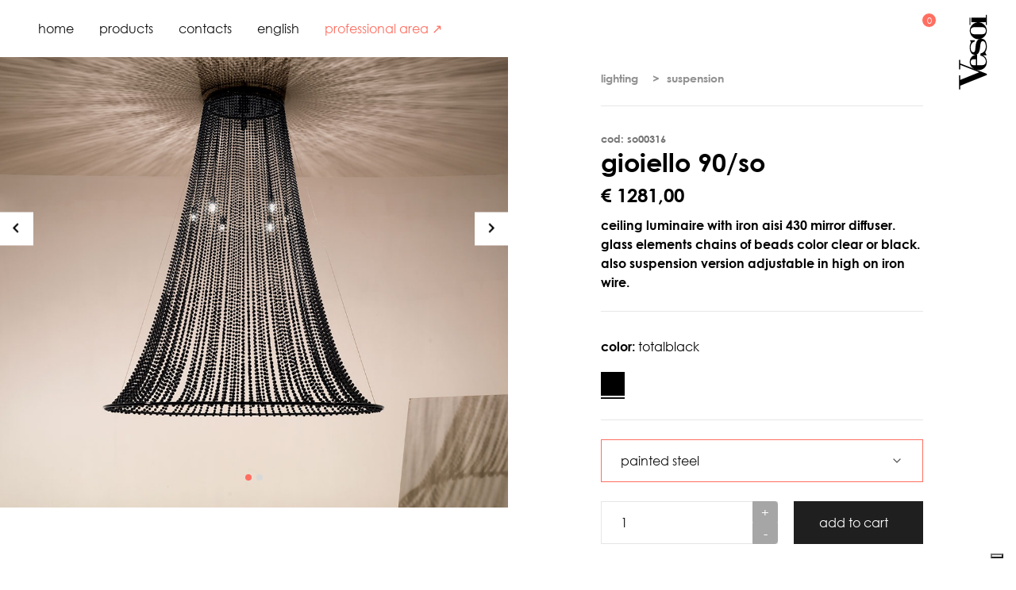

--- FILE ---
content_type: text/html;charset=utf-8
request_url: https://vesoi.com/fr/shop/catalogue/eclairage/lampe-a-suspension/78b3a0ce-1ff0-4d02-9848-b5c9a58249cb?color=totalblack
body_size: 14753
content:
<!DOCTYPE html>
<html lang="fr" prefix="og: http://ogp.me/ns#">
<head>
<meta charset="utf-8">
<meta name="viewport" content="width=device-width,initial-scale=1,maximum-scale=1,user-scalable=0">
<meta name="facebook-domain-verification" content="7o3axmgbas03zbvtzs6mp63q464fad">
<link rel="apple-touch-icon" sizes="180x180" href="https://www.vesoi.com/fe/apple-touch-icon.png">
<link rel="icon" type="image/png" sizes="32x32" href="https://www.vesoi.com/fe/favicon-32x32.png">
<link rel="icon" type="image/png" sizes="16x16" href="https://www.vesoi.com/fe/favicon-16x16.png">
<link rel="manifest" href="https://www.vesoi.com/fe/site.webmanifest">
<link rel="mask-icon" href="https://www.vesoi.com/fe/safari-pinned-tab.svg" color="#131313">
<meta name="msapplication-TileColor" content="#131313">
<meta name="theme-color" content="#ffffff">
<title>gioiello 90/so  | Vesoi</title>
<link rel="preconnect" href="https://www.googletagmanager.com" crossorigin>
<link rel="preconnect" href="https://www.google-analytics.com" crossorigin>
<link rel="preconnect" href="https://cdn.iubenda.com">
<link rel="preconnect" href="https://www.iubenda.com">
<link rel="preconnect" href="https://hits-i.iubenda.com">
<link rel="preload" href="//cs.iubenda.com/sync/2673231.js" as="script">
<link rel="preload" href="//cdn.iubenda.com/cs/gpp/stub.js" as="script">
<link rel="preload" href="//cdn.iubenda.com/cs/iubenda_cs.js" as="script">
<script>var _iub=_iub||[];_iub.csConfiguration={askConsentAtCookiePolicyUpdate:!0,countryDetection:!0,enableFadp:!0,enableLgpd:!0,enableUspr:!0,lgpdAppliesGlobally:!1,perPurposeConsent:!0,siteId:2673231,whitelabel:!1,cookiePolicyId:79352955,lang:"fr",i18n:{fr:{banner:{title:"Vesoi respecte votre vie privée"}}},banner:{acceptButtonDisplay:!0,backgroundOverlay:!0,closeButtonDisplay:!1,customizeButtonDisplay:!0,explicitWithdrawal:!0,listPurposes:!0,position:"float-top-center",rejectButtonDisplay:!0,showPurposesToggles:!0}}</script>
<script src="//cs.iubenda.com/sync/2673231.js"></script>
<script src="//cdn.iubenda.com/cs/gpp/stub.js"></script>
<script src="//cdn.iubenda.com/cs/iubenda_cs.js" charset="UTF-8" async></script>
<script>var _iub=_iub||{};_iub.cons_instructions=_iub.cons_instructions||[],_iub.cons_instructions.push(["init",{api_key:"pilfY1i65zveakuyCn2Ps7RuktORJ3HD"}])</script><script src="https://cdn.iubenda.com/cons/iubenda_cons.js" async></script>
<meta name="robots" content="index, follow">
<meta name="description" content="plafonnier avec diffuseur en acier AISI 430 avec une finition brillante naturelle. éléments en verre rassemblés en chaînes en couleur naturelle ou noire. également en version suspension réglable en hauteur sur des câbles de maintien en acier.">
<link rel="canonical" href="https://www.vesoi.com/fr/shop/catalogue/eclairage/lampe-a-suspension/78b3a0ce-1ff0-4d02-9848-b5c9a58249cb">

<link rel="alternate" href="https://www.vesoi.com/en/shop/catalogue/lighting/suspension/gioiello-90-so-78b3a0ce-1ff0-4d02-9848-b5c9a58249cb" hreflang="en">
<link rel="alternate" href="https://www.vesoi.com/it/shop/catalogo/illuminazione/sospensione/gioiello-90-so-78b3a0ce-1ff0-4d02-9848-b5c9a58249cb" hreflang="it">
<link rel="alternate" href="https://www.vesoi.com/es/shop/catalogo/iluminacion/colgante/78b3a0ce-1ff0-4d02-9848-b5c9a58249cb" hreflang="es">
<link rel="alternate" href="https://www.vesoi.com/de/shop/katalog/beleuchtung/pendelleuchte/78b3a0ce-1ff0-4d02-9848-b5c9a58249cb" hreflang="de">
<link rel="alternate" href="https://www.vesoi.com/fr/shop/catalogue/eclairage/lampe-a-suspension/78b3a0ce-1ff0-4d02-9848-b5c9a58249cb" hreflang="fr">
<meta property="og:site_name" content="Vesoi">
<meta property="og:type" content="product">
<meta property="og:title" content="gioiello 90/so  | Vesoi">
<meta property="og:description" content="plafonnier avec diffuseur en acier AISI 430 avec une finition brillante naturelle. éléments en verre rassemblés en chaînes en couleur naturelle ou noire. également en version suspension réglable en hauteur sur des câbles de maintien en acier.">
<meta property="og:url" content="https://www.vesoi.com/fr/shop/catalogue/eclairage/lampe-a-suspension/78b3a0ce-1ff0-4d02-9848-b5c9a58249cb">
<meta property="og:image" content="https://www.vesoi.com/image?oid=63a1d2e4e7866e01cb9598ca">
<meta property="og:image:alt" content="gioiello 90/so  | Vesoi">
<meta property="og:price:currency" content="EUR">
<meta property="og:price:amount" content="1281.00">
<meta property="product:brand" content="Vesoi">
<meta property="product:availability" content="in stock">
<meta property="product:condition" content="new">
<meta property="product:retailer_item_id" content="so00316">
<meta property="product:price:currency" content="EUR">
<meta property="product:price:amount" content="1281.00">
<meta name="twitter:card" content="product">
<meta name="twitter:title" content="gioiello 90/so  | Vesoi">
<meta name="twitter:description" content="plafonnier avec diffuseur en acier AISI 430 avec une finition brillante naturelle. éléments en verre rassemblés en chaînes en couleur naturelle ou noire. également en version suspension réglable en hauteur sur des câbles de maintien en acier.">
<meta name="twitter:image" content="https://www.vesoi.com/image?oid=63a1d2e4e7866e01cb9598ca">
<meta name="twitter:image:alt" content="gioiello 90/so  | Vesoi">
<meta name="twitter:data1" content="€ 1281.00">
<meta name="twitter:label1" content="?!?common.price?!?">
<link rel="preload" as="style" href="/fe/fonts/gothic.css">
<link rel="preload" href="/fe/fonts/CenturyGothic.woff" as="font" type="font/woff" crossorigin>
<link rel="preload" href="/fe/fonts/CenturyGothic.woff2" as="font" type="font/woff2" crossorigin>
<link rel="preload" href="/fe/fonts/CenturyGothic-Bold.woff" as="font" type="font/woff" crossorigin>
<link rel="preload" href="/fe/fonts/CenturyGothic-Bold.woff2" as="font" type="font/woff2" crossorigin>
<link rel="preload" href="/fe/fonts/CenturyGothic-BoldItalic.woff" as="font" type="font/woff" crossorigin>
<link rel="preload" href="/fe/fonts/CenturyGothic-BoldItalic.woff2" as="font" type="font/woff2" crossorigin>
<link rel="preload" href="/fe/fonts/CenturyGothic-Italic.woff" as="font" type="font/woff" crossorigin>
<link rel="preload" href="/fe/fonts/CenturyGothic-Italic.woff2" as="font" type="font/woff2" crossorigin>
<link rel="stylesheet" href="/fe/fonts/gothic.css">
<link rel="stylesheet" href="/fe/libs/fancyapps/fancybox/dist/jquery.fancybox.min.css">
<link rel="stylesheet" href="/fe/libs/flickity/dist/flickity.min.css">
<link rel="stylesheet" href="/fe/libs/simplebar/dist/simplebar.min.css">
<link rel="stylesheet" href="/fe/libs/flickity-fade/flickity-fade.css">
<link rel="stylesheet" href="/fe/shop/css/aos.css">
<link rel="stylesheet" href="/fe/shop/css/theme.min.css">
<link rel="stylesheet" href="/fe/shop/css/jquery.bootstrap-touchspin.css">
<link rel="stylesheet" href="/fe/shop/css/custom.css?5754720e7f8da4447d4471fc6cb2e63bf22364a3">

<script type="text/plain" class="_iub_cs_activate" data-iub-purposes="4" async src="https://www.googletagmanager.com/gtag/js?id=G-STXGRVP4EY"></script>
<script type="text/plain" class="_iub_cs_activate" data-iub-purposes="4">
window.dataLayer = window.dataLayer || [];
          function gtag(){dataLayer.push(arguments);}
          gtag('js', new Date());
          gtag('config', 'G-STXGRVP4EY', { 'allow_enhanced_conversions':true });
</script>
<script type="text/plain" class="_iub_cs_activate" data-iub-purposes="4">
!function(f,b,e,v,n,t,s)
        {if(f.fbq)return;n=f.fbq=function(){n.callMethod?
        n.callMethod.apply(n,arguments):n.queue.push(arguments)};
        if(!f._fbq)f._fbq=n;n.push=n;n.loaded=!0;n.version='2.0';
        n.queue=[];t=b.createElement(e);t.async=!0;
        t.src=v;s=b.getElementsByTagName(e)[0];
        s.parentNode.insertBefore(t,s)}(window, document,'script',
        'https://connect.facebook.net/en_US/fbevents.js');
fbq('init', '1112773862727689');
</script>
<noscript type="text/plain" class="_iub_cs_activate" data-iub-purposes="4"><img height="1" width="1" style="display:none" src="https://www.facebook.com/tr?id=1112773862727689&ev=PageView&noscript=1"></noscript>
<script type="text/plain" class="_iub_cs_activate" data-iub-purposes="4" src="/fe/js/pages/fbqx.js?5754720e7f8da4447d4471fc6cb2e63bf22364a3"></script>
<script type="text/plain" class="_iub_cs_activate" data-iub-purposes="4">
fbqxUrl("/facebook");
            var unifiedEventID = generateEventID('PageView');
            fbqx('track', 'PageView', null,
            {eventID: unifiedEventID});
</script>
<script type="text/plain" class="_iub_cs_activate" data-iub-purposes="4">
fbq('track', 'PageView', null,
            {eventID: unifiedEventID});
</script>
</head>
<body>
<div id="language" style="display:none">fr</div>

<a id="resultsUri" style="display:none" href="/fr/shop/catalogue" rel="nofollow"></a>
<a id="resultsItemAddUri" style="display:none" href="/fr/shop/catalogue/item/add" rel="nofollow"></a>
<a id="resultsItemRemoveUri" style="display:none" href="/fr/shop/catalogue/item/remove" rel="nofollow"></a>
<a id="resultsItemWishlistToggleUri" style="display:none" href="/fr/shop/catalogue/item/wishlist/add" rel="nofollow"></a>
<nav class="navbar navbar-expand-lg navbar-light header--fixed @@classList">
<div class="container-fluid">
<button class="navbar-toggler" type="button" data-toggle="collapse" data-target="#navbarClassicCollapse" aria-controls="navbarClassicCollapse" aria-expanded="false" aria-label="Toggle navigation">
<span class="navbar-toggler-icon"></span>
</button>
<div class="navbar-brand position-absolute">
<a href="/fr/home" class="w-100 h-100 position-absolute"></a>
<svg xmlns="http://www.w3.org/2000/svg" width="45" height="100" viewBox="0 0 93 211" xmlns:v="https://vecta.io/nano" fill="#000">
<g fill-rule="evenodd">
<path d="M83.851 162.605l-70.776-27.642v-9.213h-2.771v25.278h2.771v-12.285l49.245 19.138v1.182l-49.245 19.844v-12.049h-2.771v37.093h2.771v-9.686l70.776-28.351zM61.229 70.598c11.88 0 22.66-10.34 22.66-22.658s-10.78-22.66-22.66-22.66-22.658 10.34-22.658 22.66 10.78 22.658 22.658 22.658M54.411 57.62c-8.8 0-13.419-2.201-13.419-9.68s4.619-9.68 13.419-9.68H67.83c9.019 0 13.42 2.2 13.42 9.68s-4.401 9.68-13.42 9.68H54.411z"/>
<path d="M55.054 123.954v15.761h-5.956c-5.295 0-7.942-2.626-7.942-7.88s2.427-7.881 7.942-7.881h5.956zm11.912-9.631c9.266 1.313 14.34 8.537 14.34 15.761 0 6.129-3.971 9.631-9.928 9.631H58.143v-28.019h-.883c-10.81 0-18.751 8.536-18.751 19.92 0 11.82 11.03 21.232 23.826 21.232 11.69 0 21.617-8.756 21.617-21.232 0-10.727-5.956-18.826-16.985-19.92v2.627z"/>
<path d="M39.557 75.125s.883 1.238 1.544 1.857c.442.619.662 1.239 0 3.096-3.088 6.811-2.646 12.381-2.646 12.381 0 12.383 5.514 19.812 13.897 19.812 10.146 0 12.794-9.595 14.117-23.525.883-9.287 2.428-13.002 6.618-13.002 4.854 0 8.161 5.572 8.161 14.549s-5.294 16.405-14.338 18.263l-.001 4.645h16.104v-1.549s-3.089-4.023-3.089-6.19c0-1.857 3.972-4.643 3.972-15.168 0-13.311-5.294-21.049-14.339-21.049S56.101 74.817 54.335 86.89c-1.544 11.453-.662 18.262-5.956 18.262-4.632 0-7.5-4.333-7.5-12.692 0-7.738 3.971-13.93 10.809-15.785v-3.406H39.557v1.856zm-1.275-62.181h1.984v19.842h-1.984z"/>
</g>
<path d="M81.077 12.944H43.039v12.512h38.038v7.369h2.835V5.696h-2.835z"/>
</svg>
</div>
<div class="collapse navbar-collapse" id="navbarClassicCollapse">
<ul class="navbar-nav mx-auto">
<li class="nav-item">
<a class="nav-link" href="/fr/shop/home">home</a>
</li>
<li class="nav-item dropdown position-static">
<a class="nav-link" data-toggle="dropdown" href="#">produits</a>
<div class="dropdown-menu w-100">
<div class="card card-lg">
<div class="card-body">
<div class="container-fluid">
<div class="row">
<div class="col-4 col-md-3 p-2">
<div class="card bg-cover bg-categories">
<div class="card-bg">
<div class="card-bg-img bg-cover" style="background-image:url(/image?oid=65df12f9e7866e01b9903a49)"></div>
</div>
<div class="card-body my-auto text-center">
<a class="stretched-link text-white" href="/fr/shop/catalogue/eclairage/lampe-de-table">lampe de table</a>
</div>
</div>
</div>
<div class="col-4 col-md-3 p-2">
<div class="card bg-cover bg-categories">
<div class="card-bg">
<div class="card-bg-img bg-cover" style="background-image:url(/image?oid=65dc592ee7866e01b9bb362b)"></div>
</div>
<div class="card-body my-auto text-center">
<a class="stretched-link text-white" href="/fr/shop/catalogue/eclairage/lampe-a-suspension">lampe à suspension</a>
</div>
</div>
</div>
<div class="col-4 col-md-3 p-2">
<div class="card bg-cover bg-categories">
<div class="card-bg">
<div class="card-bg-img bg-cover" style="background-image:url(/image?oid=65dc56c5e7866e01b9bb3623)"></div>
</div>
<div class="card-body my-auto text-center">
<a class="stretched-link text-white" href="/fr/shop/catalogue/eclairage/applique">applique</a>
</div>
</div>
</div>
<div class="col-4 col-md-3 p-2">
<div class="card bg-cover bg-categories">
<div class="card-bg">
<div class="card-bg-img bg-cover" style="background-image:url(/image?oid=65dc72c7e7866e01b9bb3659)"></div>
</div>
<div class="card-body my-auto text-center">
<a class="stretched-link text-white" href="/fr/shop/catalogue/eclairage/lampe-de-sol">lampe de sol</a>
</div>
</div>
</div>
<div class="col-4 col-md-3 p-2">
<div class="card bg-cover bg-categories">
<div class="card-bg">
<div class="card-bg-img bg-cover" style="background-image:url(/image?oid=65dc7205e7866e01b9bb3651)"></div>
</div>
<div class="card-body my-auto text-center">
<a class="stretched-link text-white" href="/fr/shop/catalogue/eclairage/plafonnier">plafonnier</a>
</div>
</div>
</div>
<div class="col-4 col-md-3 p-2">
<div class="card bg-cover bg-categories">
<div class="card-bg">
<div class="card-bg-img bg-cover" style="background-image:url(/image?oid=65dcad87e7866e01b9a4d98a)"></div>
</div>
<div class="card-body my-auto text-center">
<a class="stretched-link text-white" href="/fr/shop/catalogue/eclairage/encastre">encastré</a>
</div>
</div>
</div>
</div>
</div>
</div>
</div>
</div></li>
<li class="nav-item">
<a class="nav-link" href="/fr/shop/contacts">contacts</a>
</li>
<li class="nav-item dropdown hovered">
<a class="nav-link" href="#" data-toggle="dropdown">French</a>
<div class="dropdown-menu mt-lg-4">
<div class="card">
<div class="card-body">
<ul class="list-styled font-size-sm">
<li class="list-styled-item">
<a class="list-styled-link lang-selector" lang-selector-value="it" data-value="?!?common.italian?!?" href="/it/shop/catalogo/illuminazione/sospensione/gioiello-90-so-78b3a0ce-1ff0-4d02-9848-b5c9a58249cb">Italiano</a>
</li>
<li class="list-styled-item">
<a class="list-styled-link lang-selector" lang-selector-value="en" data-value="?!?common.english?!?" href="/en/shop/catalogue/lighting/suspension/gioiello-90-so-78b3a0ce-1ff0-4d02-9848-b5c9a58249cb">English</a>
</li>
<li class="list-styled-item">
<a class="list-styled-link lang-selector" lang-selector-value="es" data-value="?!?common.spanish?!?" href="/es/shop/catalogo/iluminacion/colgante/78b3a0ce-1ff0-4d02-9848-b5c9a58249cb">Spanish</a>
</li>
<li class="list-styled-item">
<a class="list-styled-link lang-selector" lang-selector-value="de" data-value="?!?common.german?!?" href="/de/shop/katalog/beleuchtung/pendelleuchte/78b3a0ce-1ff0-4d02-9848-b5c9a58249cb">German</a>
</li>
<li class="list-styled-item">
<a class="list-styled-link lang-selector" lang-selector-value="fr" data-value="?!?common.french?!?" href="/fr/shop/catalogue/eclairage/lampe-a-suspension/78b3a0ce-1ff0-4d02-9848-b5c9a58249cb">French</a>
</li>
</ul>
</div>
</div>
</div>
</li>
<li class="nav-item">
<a class="nav-link text-primary" href="/fr/home">espace professionnel ↗</a>
</li>
</ul>
<ul class="navbar-nav flex-row flex-grow-1 flex-shrink-1 flex-basis-0 justify-content-end mr-10">
<li class="nav-item">
<a class="nav-link" data-toggle="modal" href="#modalSearch">
<i class="fe fe-search"></i>
</a>
</li>
<li class="nav-item ml-xl-n4">
<a class="nav-link" href="/fr/shop/acces">
<i class="fe fe-user"></i>
</a>
</li>
<li class="nav-item ml-xl-n4">
<a class="nav-link" data-toggle="modal" href="#modalShoppingCart">
<span data-cart-items="0">
<i class="fe fe-shopping-cart"></i>
</span>
</a>
</li>
</ul>
</div>
</div>
</nav><div id="common.email.sent" style="display:none">e-mail envoyé!</div>
<div id="common.email.sent.answer.soon" style="display:none">Nous vous répondrons dans les plus brefs délais.</div>
<div id="error.unable.to.send" style="display:none">quelque chose s'est mal passé. veuillez nous contacter directement par e-mail à <a href="/cdn-cgi/l/email-protection" class="__cf_email__" data-cfemail="bed7d0d8d1fec8dbcdd1d790ddd1d3">[email&#160;protected]</a>.</div>
<div id="error.wrong.credentials" style="display:none">?!?error.wrong.credentials?!?</div>
<div id="common.continue" style="display:none">Continue</div>
<section>
<div class="container-fluid">
<div class="row">
<div class="col-12 col-lg-6 pl-0 pr-0">
<div class="card bg-soft-primary">
<div class="flickity-buttons-offset mb-0" data-flickity='{"prevNextButtons": true, "pageDots": true}'>
<div class="w-100 card-img-top text-center">
<a href="/image?oid=63a1d2e4e7866e01cb9598ca" data-fancybox>
<img class="lazy card-img-top gradient" src="/fe/img/gradient.svg" data-src="/image?oid=63a1d2e4e7866e01cb9598ca" alt="gioiello 90/so ">
</a>
</div>
<div class="w-100 card-img-top text-center">
<a href="/image?oid=63a1d2e4e7866e01cb9598cc" data-fancybox>
<img class="lazy card-img-top gradient" src="/fe/img/gradient.svg" data-src="/image?oid=63a1d2e4e7866e01cb9598cc" alt="gioiello 90/so ">
</a>
</div>
</div>
</div>
</div>
<div class="col-12 col-lg-5 mx-auto pl-lg-5 pr-lg-5 pl-xl-10 pr-xl-10">
<div class="position-sticky" style="top:3em">
<div class="row mb-1">
<div class="col">
<ol class="breadcrumb mb-0 mt-6 mt-lg-10 font-size-xs text-gray-400">
<li class="breadcrumb-item">
<a class="text-gray-400" href="/fr/shop/catalogue/eclairage">eclairage</a>
</li>
<li class="breadcrumb-item active">
<a class="text-gray-400" href="/fr/shop/catalogue/eclairage/lampe-a-suspension">lampe à suspension</a>
</li>
</ol>
<hr>
</div>
</div>
<div class="row mb-1">
<div class="col">
<small class="text-muted mt-2 mb-0">Cod: so00316</small>
<div class="d-flex justify-content-between">
<h1 class="mb-2 h3">
<span style="font-size: 12px"></span>g<span style="font-size: 12px"></span>i<span style="font-size: 12px"></span>o<span style="font-size: 12px"></span>i<span style="font-size: 12px"></span>e<span style="font-size: 12px"></span>l<span style="font-size: 12px"></span>l<span style="font-size: 12px"></span>o<span style="font-size: 12px"></span> <span style="font-size: 12px"></span>9<span style="font-size: 12px"></span>0<span style="font-size: 12px"></span>/<span style="font-size: 12px"></span>s<span style="font-size: 12px"></span>o<span style="font-size: 12px"></span> <span style="font-size: 12px"></span>gioiello 90/so <span style="font-size:12px"></span>
</h1>
</div>
<h5 class="mb-2">€ 1281,00</h5>
</div>
</div>
<div class="mb-7">
<p>
plafonnier avec diffuseur en acier AISI 430 avec une finition brillante naturelle. éléments en verre rassemblés en chaînes en couleur naturelle ou noire. également en version suspension réglable en hauteur sur des câbles de maintien en acier.</p>
<hr>
</div>
<form>
<div class="form-group">
<p class="mb-5">
couleur: <strong id="colorCaption">totalblack</strong>
</p>

<div class="custom-control custom-control-inline custom-control-img">
<input type="radio" class="custom-control-input variant-change" variant="totalblack" id="li-color-0" name="select-product-color-0" data-toggle="form-caption" data-target="#colorCaptionX" href="#" value="totalblack" checked >
<label class="custom-control-label" for="li-color-0">
<span class="embed-responsive embed-responsive-1by1 bg-cover" style="background-color: #000000"></span>
<img class="barra" src="/fe/shop/img/barra.png">
</label>
</div>
</div>
<hr>
<div class="form-group">
<select class="custom-select variant-change" variant="" id="select-product-structure" name="select-product-structure" style="border:1px solid #ff6f61">
<option >acier peint</option>
</select>
</div>
<div class="form-group">
<input type="hidden" id="pageview_id" value="" readonly>
<div class="form-row mb-7">
<div class="col-12 col-lg-auto">
<input id="product-quantity" type="text" value="1" name="product-quantity">
</div>
<div class="col-12 col-lg mt-6 mt-lg-0">
<button type="" class="btn btn-block btn-dark mb-2 product-add-to-cart" data-product="63a1d2e4e7866e01cb9598c8" data-price="1281.00" data-code="so00316" data-color="totalblack" data-name="gioiello 90/so" data-category="Illuminazione/Sospensione">
ajouter au panier <i class="fe fe-shopping-cart ml-2"></i>
</button>
</div>
</div>
<p>
<span class="mr-4">partagez:</span>
<a class="btn btn-xxs btn-circle btn-light font-size-xxxs text-gray-350" href="https://www.facebook.com/sharer/sharer.php?u=https://www.vesoi.com/fr/shop/catalogue/eclairage/lampe-a-suspension/78b3a0ce-1ff0-4d02-9848-b5c9a58249cb">
<i class="fab fa-facebook-f"></i>
</a>
<a class="btn btn-xxs btn-circle btn-light font-size-xxxs text-gray-350" href="https://pinterest.com/pin/create/button/?description=&media=&url=https://www.vesoi.com/fr/shop/catalogue/eclairage/lampe-a-suspension/78b3a0ce-1ff0-4d02-9848-b5c9a58249cb">
<i class="fab fa-pinterest-p"></i>
</a>
<a class="btn btn-xxs btn-circle btn-light font-size-xxxs text-gray-350" href="https://api.whatsapp.com/send?text=https://www.vesoi.com/fr/shop/catalogue/eclairage/lampe-a-suspension/78b3a0ce-1ff0-4d02-9848-b5c9a58249cb">
<i class="fab fa-whatsapp"></i>
</a>
</p>
<p class="pb-10"><a class="btn btn-sm btn-block btn-outline-dark" data-toggle="modal" href="#customproduct">demander la personnalisation</a></p>
</div>
</form>
</div>
</div>
</div>
<div class="row">
<div class="col-12">
<div class="row">
<div class="col-12 col-md-5 mx-auto pl-lg-5 pr-lg-5 pl-xl-10 pr-xl-10">
<div class="row mt-lg-11 mt-xl-15 mb-7">
<div class="col-12 col-md-5">
<img data-src="/file?oid=63a1d2e4e7866e01cb9598d2" class="img-fluid d-block lazy" src="/fe/img/gradient.svg" alt="Disegno iconico">
</div>
<div class="col-12 col-md-7">
<ul class="list-unstyled mb-0">
<li>
<b class="text-body">attache:</b>
<span class="text-muted">G9</span>
</li>
<li>
<b class="text-body">Volt:</b>
<span class="text-muted">230V</span>
</li>
<li>
<b class="text-body">réglable:</b>
<span class="text-muted">non</span>
</li>
<li>
<b class="text-body">classe énergétique:</b>
<span class="text-uppercase">A</span>
</li>
<li>
<b class="text-body d-none d-lg-inline-block">électrification:</b>
<b class="text-body d-inline-block d-lg-none">électr.:</b>
<span class="text-muted">6 G9 max 40w - 230V</span>
</li>
</ul>
<div class="d-flex flex-row flex-wrap mt-5">
<img data-src="/fe/img/symbols/1.jpg" width="32" class="mr-2 lazy" alt="Certificazioni">
<img data-src="/fe/img/symbols/5.jpg" width="32" class="mr-2 lazy" alt="Certificazioni">
<img data-src="/fe/img/symbols/10.jpg" width="32" class="mr-2 lazy" alt="Certificazioni">
<img data-src="/fe/img/symbols/31.jpg" width="32" class="mr-2 lazy" alt="Certificazioni">
</div>
</div>
</div>
<ul class="list-group list-group-flush-x" id="faqCollapseParentOne">
<li class="list-group-item">
<a class="dropdown-toggle d-block font-size-xs font-weight-bold text-reset" data-toggle="collapse" href="#faqCollapseOne">
conseil</a>
<div class="collapse" id="faqCollapseOne" data-parent="#faqCollapseParentOne">
<div class="mt-5">
<p class="mb-0 font-size-xs text-gray-500">
<span class="badge bg-light text-body font-size-sm mb-1 mr-1">environnement salon</span>
</p>
</div>
</div>
</li>
<li class="list-group-item">
<a class="dropdown-toggle d-block font-size-xs font-weight-bold text-reset" data-toggle="collapse" href="#faqCollapseFour">
expéditions</a>
<div class="collapse" id="faqCollapseFour" data-parent="#faqCollapseParentOne">
<div class="mt-5">
<p class="font-size-xs text-gray-500">
les produits achetés seront livrés par un transporteur sélectionné par vesoi. les produits seront livrés à l'adresse indiquée par le consommateur dans la proposition de commande. les livraisons à des boîtes postales et/ou similaires ne sont pas possibles.</p>
</div>
</div>
</li>
</ul>
<br><br>
<a target="_blank" rel="noopener" href="/file?oid=63a1d2e4e7866e01cb9598ce" class="btn-block mb-3 mt-3 btn btn-sm btn-outline-dark me-2 mb-2">instructions</a>
</div>
<div class="col-12 col-md-6 pl-0 pr-0">
<img src="/fe/shop/img/gradient.svg" data-src="/thumbnail?oid=63a1d2e4e7866e01cb9598cc" alt="Vesoi" class="lazy gradient card-img-top" loading="lazy">
</div>
</div>
</div>
</div>
</div>
</section>
<section class="py-12">
<div class="container">
<div class="row">
<div class="col-12 mb-10 text-center">
<h3>produits associés</h3>
<p>découvrez les produits liés à votre recherche</p>
</div>
</div>
</div>
<div class="flickity-page-dots-progress flickity-featured" data-flickity='{"pageDots": true,"prevNextButtons": true,"autoPlay": 6500}'>
<div class="col pl-1 pr-1" style="max-width:300px">
<div class="card">
<div class="card-img">
<button class="btn btn-xs btn-block btn-dark card-btn pt-btn-quickview" data-toggle="modal" data-target="#ModalquickView" data-product="63a08a48e7866e01cb1d9200">
<i class="fe fe-eye mr-2 mb-1"></i> quick view</button>
<a href="/fr/shop/catalogue/eclairage/encastre/affilo-21-sp-incasso-906fd2f0-a486-440f-9a23-5ec366d32874?color=totalwhite"><img src="/fe/shop/img/gradient.svg" class="lazy gradient card-img-top" data-src="/thumbnail?oid=63a08a48e7866e01cb1d9202&width=560" alt="affilo 21/sp incasso" loading="lazy"></a>
</div>
<div class="card-body text-left p-2">
<a class="text-body" href="/fr/shop/catalogue/eclairage/encastre/affilo-21-sp-incasso-906fd2f0-a486-440f-9a23-5ec366d32874?color=totalwhite">affilo 21/sp incasso</a><br>
<span class="text-muted font-size-xxs">105,00 €</span>
</div>
</div>
</div>
<div class="col pl-1 pr-1" style="max-width:300px">
<div class="card">
<div class="card-img">
<button class="btn btn-xs btn-block btn-dark card-btn pt-btn-quickview" data-toggle="modal" data-target="#ModalquickView" data-product="63a1f591e7866e01cb959966">
<i class="fe fe-eye mr-2 mb-1"></i> quick view</button>
<a href="/fr/shop/catalogue/eclairage/plafonnier/ideacappuccinomaxi-17-pl-79365445-4a31-49ba-9606-0617eabdbf08?color=totalwhite"><img class="card-img-top" src="/thumbnail?oid=63a1f591e7866e01cb959968&width=560" alt="ideacappuccinomaxi 17/pl" loading="lazy"></a>
</div>
<div class="card-body text-left p-2">
<a class="text-body" href="/fr/shop/catalogue/eclairage/plafonnier/ideacappuccinomaxi-17-pl-79365445-4a31-49ba-9606-0617eabdbf08?color=totalwhite">ideacappuccinomaxi 17/pl</a><br>
<span class="text-muted font-size-xxs">180,00 €</span>
</div>
</div>
</div>
<div class="col pl-1 pr-1" style="max-width:300px">
<div class="card">
<div class="card-img">
<button class="btn btn-xs btn-block btn-dark card-btn pt-btn-quickview" data-toggle="modal" data-target="#ModalquickView" data-product="63a30879e7866e01cb9599f0">
<i class="fe fe-eye mr-2 mb-1"></i> quick view</button>
<a href="/fr/shop/catalogue/eclairage/lampe-a-suspension/3d5e8e4e-00ef-4c7a-883c-470ddfad0801?color=totalwhite"><img src="/fe/shop/img/gradient.svg" class="lazy gradient card-img-top" data-src="/thumbnail?oid=63a30879e7866e01cb9599f2&width=560" alt="ideatelaio 12/s3 ieri" loading="lazy"></a>
</div>
<div class="card-body text-left p-2">
<a class="text-body" href="/fr/shop/catalogue/eclairage/lampe-a-suspension/3d5e8e4e-00ef-4c7a-883c-470ddfad0801?color=totalwhite">ideatelaio 12/s3 ieri</a><br>
<span class="text-muted font-size-xxs">950,00 €</span>
</div>
</div>
</div>
<div class="col pl-1 pr-1" style="max-width:300px">
<div class="card">
<div class="card-img">
<button class="btn btn-xs btn-block btn-dark card-btn pt-btn-quickview" data-toggle="modal" data-target="#ModalquickView" data-product="63a32776e7866e01cb959b07">
<i class="fe fe-eye mr-2 mb-1"></i> quick view</button>
<a href="/fr/shop/catalogue/eclairage/applique/0fbd1ca7-b8e8-4ebd-96b4-7b27d672bdd3?color=cromo"><img src="/fe/shop/img/gradient.svg" class="lazy gradient card-img-top" data-src="/thumbnail?oid=63a32776e7866e01cb959b09&width=560" alt="tecna 12/ap quadro" loading="lazy"></a>
</div>
<div class="card-body text-left p-2">
<a class="text-body" href="/fr/shop/catalogue/eclairage/applique/0fbd1ca7-b8e8-4ebd-96b4-7b27d672bdd3?color=cromo">tecna 12/ap quadro</a><br>
<span class="text-muted font-size-xxs">190,00 €</span>
</div>
</div>
</div>
<div class="col pl-1 pr-1" style="max-width:300px">
<div class="card">
<div class="card-img">
<button class="btn btn-xs btn-block btn-dark card-btn pt-btn-quickview" data-toggle="modal" data-target="#ModalquickView" data-product="63a1f2d5e7866e01cb95994e">
<i class="fe fe-eye mr-2 mb-1"></i> quick view</button>
<a href="/fr/shop/catalogue/eclairage/plafonnier/ideacappuccino-15-pl-8d154a4c-8352-4a6f-b00d-a1d06ef78813?color=totalwhite"><img src="/fe/shop/img/gradient.svg" class="lazy gradient card-img-top" data-src="/thumbnail?oid=63a1f2d5e7866e01cb959950&width=560" alt="ideacappuccino 15/pl" loading="lazy"></a>
</div>
<div class="card-body text-left p-2">
<a class="text-body" href="/fr/shop/catalogue/eclairage/plafonnier/ideacappuccino-15-pl-8d154a4c-8352-4a6f-b00d-a1d06ef78813?color=totalwhite">ideacappuccino 15/pl</a><br>
<span class="text-muted font-size-xxs">150,00 €</span>
</div>
</div>
</div>
<div class="col pl-1 pr-1" style="max-width:300px">
<div class="card">
<div class="card-img">
<button class="btn btn-xs btn-block btn-dark card-btn pt-btn-quickview" data-toggle="modal" data-target="#ModalquickView" data-product="63a34a42e7866e01cb959c3c">
<i class="fe fe-eye mr-2 mb-1"></i> quick view</button>
<a href="/fr/shop/catalogue/eclairage/lampe-a-suspension/ideatelaio-t-cono-35-110-so-f2c4fd99-d4ff-47d8-858b-cf1fb066e750?color=totalblack"><img src="/fe/shop/img/gradient.svg" class="lazy gradient card-img-top" data-src="/thumbnail?oid=63a34a42e7866e01cb959c3e&width=560" alt="ideatelaio t.cono 35-110/so" loading="lazy"></a>
</div>
<div class="card-body text-left p-2">
<a class="text-body" href="/fr/shop/catalogue/eclairage/lampe-a-suspension/ideatelaio-t-cono-35-110-so-f2c4fd99-d4ff-47d8-858b-cf1fb066e750?color=totalblack">ideatelaio t.cono 35-110/so</a><br>
<span class="text-muted font-size-xxs">220,00 €</span>
</div>
</div>
</div>
<div class="col pl-1 pr-1" style="max-width:300px">
<div class="card">
<div class="card-img">
<button class="btn btn-xs btn-block btn-dark card-btn pt-btn-quickview" data-toggle="modal" data-target="#ModalquickView" data-product="628d05b2e7866e3721d6aa79">
<i class="fe fe-eye mr-2 mb-1"></i> quick view</button>
<a href="/fr/shop/catalogue/eclairage/plafonnier/ae9c6ea5-2c38-472c-af80-30c2010e71d1?color=totalblack"><img src="/fe/shop/img/gradient.svg" class="lazy gradient card-img-top" data-src="/thumbnail?oid=63a33f4ae7866e01cb959bbd&width=560" alt="ideatelaio cubo 50-110/pl" loading="lazy"></a>
</div>
<div class="card-body text-left p-2">
<a class="text-body" href="/fr/shop/catalogue/eclairage/plafonnier/ae9c6ea5-2c38-472c-af80-30c2010e71d1?color=totalblack">ideatelaio cubo 50-110/pl</a><br>
<span class="text-muted font-size-xxs">320,00 €</span>
</div>
</div>
</div>
<div class="col pl-1 pr-1" style="max-width:300px">
<div class="card">
<div class="card-img">
<button class="btn btn-xs btn-block btn-dark card-btn pt-btn-quickview" data-toggle="modal" data-target="#ModalquickView" data-product="63a30d0ee7866e01cb959a21">
<i class="fe fe-eye mr-2 mb-1"></i> quick view</button>
<a href="/fr/shop/catalogue/eclairage/lampe-a-suspension/ideatelaio-14-s8-ieri-7ab0f6b5-47e4-4e90-863e-5c4d5687df74?color=totalblack"><img src="/fe/shop/img/gradient.svg" class="lazy gradient card-img-top" data-src="/thumbnail?oid=63a30d0ee7866e01cb959a23&width=560" alt="ideatelaio 14/s8 ieri" loading="lazy"></a>
</div>
<div class="card-body text-left p-2">
<a class="text-body" href="/fr/shop/catalogue/eclairage/lampe-a-suspension/ideatelaio-14-s8-ieri-7ab0f6b5-47e4-4e90-863e-5c4d5687df74?color=totalblack">ideatelaio 14/s8 ieri</a><br>
<span class="text-muted font-size-xxs">950,00 €</span>
</div>
</div>
</div>
<div class="col pl-1 pr-1" style="max-width:300px">
<div class="card">
<div class="card-img">
<button class="btn btn-xs btn-block btn-dark card-btn pt-btn-quickview" data-toggle="modal" data-target="#ModalquickView" data-product="63a043bbe7866e01cb463f0c">
<i class="fe fe-eye mr-2 mb-1"></i> quick view</button>
<a href="/fr/shop/catalogue/eclairage/applique/interferenza-5-ap-68aaf5c0-c4c0-4fa9-bc7b-e0e35b4413cd?color=totalwhite"><img src="/fe/shop/img/gradient.svg" class="lazy gradient card-img-top" data-src="/thumbnail?oid=63a043bce7866e01cb463f0e&width=560" alt="interferenza 5/ap" loading="lazy"></a>
</div>
<div class="card-body text-left p-2">
<a class="text-body" href="/fr/shop/catalogue/eclairage/applique/interferenza-5-ap-68aaf5c0-c4c0-4fa9-bc7b-e0e35b4413cd?color=totalwhite">interferenza 5/ap</a><br>
<span class="text-muted font-size-xxs">244,00 €</span>
</div>
</div>
</div>
<div class="col pl-1 pr-1" style="max-width:300px">
<div class="card">
<div class="card-img">
<button class="btn btn-xs btn-block btn-dark card-btn pt-btn-quickview" data-toggle="modal" data-target="#ModalquickView" data-product="62b99e81e7866e3721f46dd9">
<i class="fe fe-eye mr-2 mb-1"></i> quick view</button>
<a href="/fr/shop/catalogue/eclairage/lampe-de-table/13160583-4230-4125-9e67-bfe6ac95b055?color=wengè"><img src="/fe/shop/img/gradient.svg" class="lazy gradient card-img-top" data-src="/thumbnail?oid=63c9713ae7866e01cb39b9a4&width=560" alt="cubo 10/lp" loading="lazy"></a>
</div>
<div class="card-body text-left p-2">
<a class="text-body" href="/fr/shop/catalogue/eclairage/lampe-de-table/13160583-4230-4125-9e67-bfe6ac95b055?color=wengè">cubo 10/lp</a><br>
<span class="text-muted font-size-xxs">220,00 €</span>
</div>
</div>
</div>
<div class="col pl-1 pr-1" style="max-width:300px">
<div class="card">
<div class="card-img">
<button class="btn btn-xs btn-block btn-dark card-btn pt-btn-quickview" data-toggle="modal" data-target="#ModalquickView" data-product="63a33216e7866e01cb959b33">
<i class="fe fe-eye mr-2 mb-1"></i> quick view</button>
<a href="/fr/shop/catalogue/eclairage/applique/raggi-65-ap-50eccb9e-3013-4e9c-a490-9812302c7372?color=totalwhite"><img src="/fe/shop/img/gradient.svg" class="lazy gradient card-img-top" data-src="/thumbnail?oid=63a33216e7866e01cb959b35&width=560" alt="raggi 65/ap" loading="lazy"></a>
</div>
<div class="card-body text-left p-2">
<a class="text-body" href="/fr/shop/catalogue/eclairage/applique/raggi-65-ap-50eccb9e-3013-4e9c-a490-9812302c7372?color=totalwhite">raggi 65/ap</a><br>
<span class="text-muted font-size-xxs">165,00 €</span>
</div>
</div>
</div>
<div class="col pl-1 pr-1" style="max-width:300px">
<div class="card">
<div class="card-img">
<button class="btn btn-xs btn-block btn-dark card-btn pt-btn-quickview" data-toggle="modal" data-target="#ModalquickView" data-product="63a08e0be7866e01cb1d9220">
<i class="fe fe-eye mr-2 mb-1"></i> quick view</button>
<a href="/fr/shop/catalogue/eclairage/encastre/affilo-40-sp-incasso-05421a71-90e3-4fd9-9814-82d501a48859?color=totalwhite"><img src="/fe/shop/img/gradient.svg" class="lazy gradient card-img-top" data-src="/thumbnail?oid=63a08e0be7866e01cb1d9222&width=560" alt="affilo 40/sp incasso" loading="lazy"></a>
</div>
<div class="card-body text-left p-2">
<a class="text-body" href="/fr/shop/catalogue/eclairage/encastre/affilo-40-sp-incasso-05421a71-90e3-4fd9-9814-82d501a48859?color=totalwhite">affilo 40/sp incasso</a><br>
<span class="text-muted font-size-xxs">195,00 €</span>
</div>
</div>
</div>
<div class="col pl-1 pr-1" style="max-width:300px">
<div class="card">
<div class="card-img">
<button class="btn btn-xs btn-block btn-dark card-btn pt-btn-quickview" data-toggle="modal" data-target="#ModalquickView" data-product="63a2c48be7866e01cb9599a2">
<i class="fe fe-eye mr-2 mb-1"></i> quick view</button>
<a href="/fr/shop/catalogue/eclairage/lampe-a-suspension/t-five-95-so-35b33b75-525e-45fb-a191-a4c94d3f2e0e?color=totalblack"><img src="/fe/shop/img/gradient.svg" class="lazy gradient card-img-top" data-src="/thumbnail?oid=63a2c48be7866e01cb9599a4&width=560" alt="t-five 95/so" loading="lazy"></a>
</div>
<div class="card-body text-left p-2">
<a class="text-body" href="/fr/shop/catalogue/eclairage/lampe-a-suspension/t-five-95-so-35b33b75-525e-45fb-a191-a4c94d3f2e0e?color=totalblack">t-five 95/so</a><br>
<span class="text-muted font-size-xxs">410,00 €</span>
</div>
</div>
</div>
<div class="col pl-1 pr-1" style="max-width:300px">
<div class="card">
<div class="card-img">
<button class="btn btn-xs btn-block btn-dark card-btn pt-btn-quickview" data-toggle="modal" data-target="#ModalquickView" data-product="63a346e7e7866e01cb959c1a">
<i class="fe fe-eye mr-2 mb-1"></i> quick view</button>
<a href="/fr/shop/catalogue/eclairage/lampe-a-suspension/ideabarra-70-s3-4b3264a4-fa5e-46ae-aec6-6a99214c3516?color=cromo"><img src="/fe/shop/img/gradient.svg" class="lazy gradient card-img-top" data-src="/thumbnail?oid=63a346e7e7866e01cb959c1c&width=560" alt="ideabarra 70/s3" loading="lazy"></a>
</div>
<div class="card-body text-left p-2">
<a class="text-body" href="/fr/shop/catalogue/eclairage/lampe-a-suspension/ideabarra-70-s3-4b3264a4-fa5e-46ae-aec6-6a99214c3516?color=cromo">ideabarra 70/s3</a><br>
<span class="text-muted font-size-xxs">435,00 €</span>
</div>
</div>
</div>
<div class="col pl-1 pr-1" style="max-width:300px">
<div class="card">
<div class="card-img">
<button class="btn btn-xs btn-block btn-dark card-btn pt-btn-quickview" data-toggle="modal" data-target="#ModalquickView" data-product="63a1d16ce7866e01cb9598b5">
<i class="fe fe-eye mr-2 mb-1"></i> quick view</button>
<a href="/fr/shop/catalogue/eclairage/plafonnier/gioiello-40-pl-lungo-d5dece8f-ce46-4ae2-973b-5a3139c23b2f?color=trasparente"><img src="/fe/shop/img/gradient.svg" class="lazy gradient card-img-top" data-src="/thumbnail?oid=63a1d16ce7866e01cb9598b7&width=560" alt="gioiello 40/pl lungo" loading="lazy"></a>
</div>
<div class="card-body text-left p-2">
<a class="text-body" href="/fr/shop/catalogue/eclairage/plafonnier/gioiello-40-pl-lungo-d5dece8f-ce46-4ae2-973b-5a3139c23b2f?color=trasparente">gioiello 40/pl lungo</a><br>
<span class="text-muted font-size-xxs">800,00 €</span>
</div>
</div>
</div>
<div class="col pl-1 pr-1" style="max-width:300px">
<div class="card">
<div class="card-img">
<button class="btn btn-xs btn-block btn-dark card-btn pt-btn-quickview" data-toggle="modal" data-target="#ModalquickView" data-product="63a1cc02e7866e01cb95987a">
<i class="fe fe-eye mr-2 mb-1"></i> quick view</button>
<a href="/fr/shop/catalogue/eclairage/plafonnier/659d2c2c-a243-4637-b20a-28c080883e59?color=totalblack"><img src="/fe/shop/img/gradient.svg" class="lazy gradient card-img-top" data-src="/thumbnail?oid=63a1cc02e7866e01cb95987c&width=560" alt="gioiello 30/pl corto" loading="lazy"></a>
</div>
<div class="card-body text-left p-2">
<a class="text-body" href="/fr/shop/catalogue/eclairage/plafonnier/659d2c2c-a243-4637-b20a-28c080883e59?color=totalblack">gioiello 30/pl corto</a><br>
<span class="text-muted font-size-xxs">500,00 €</span>
</div>
</div>
</div>
<div class="col pl-1 pr-1" style="max-width:300px">
<div class="card">
<div class="card-img">
<button class="btn btn-xs btn-block btn-dark card-btn pt-btn-quickview" data-toggle="modal" data-target="#ModalquickView" data-product="63a1a3f2e7866e01cb1d934a">
<i class="fe fe-eye mr-2 mb-1"></i> quick view</button>
<a href="/fr/shop/catalogue/eclairage/lampe-de-sol/tiramisu-20-ph-e27-538ef554-a746-44b9-8cae-f77ae91c1d94?color=totalwhite"><img src="/fe/shop/img/gradient.svg" class="lazy gradient card-img-top" data-src="/thumbnail?oid=63a1a3f2e7866e01cb1d934c&width=560" alt="tiramisù 20/ph E27" loading="lazy"></a>
</div>
<div class="card-body text-left p-2">
<a class="text-body" href="/fr/shop/catalogue/eclairage/lampe-de-sol/tiramisu-20-ph-e27-538ef554-a746-44b9-8cae-f77ae91c1d94?color=totalwhite">tiramisù 20/ph E27</a><br>
<span class="text-muted font-size-xxs">400,00 €</span>
</div>
</div>
</div>
<div class="col pl-1 pr-1" style="max-width:300px">
<div class="card">
<div class="card-img">
<button class="btn btn-xs btn-block btn-dark card-btn pt-btn-quickview" data-toggle="modal" data-target="#ModalquickView" data-product="63a179f8e7866e01cb1d928d">
<i class="fe fe-eye mr-2 mb-1"></i> quick view</button>
<a href="/fr/shop/catalogue/eclairage/lampe-de-table/dondolino-20-lp-9f8f7cdd-a384-4d0b-9ee3-f56f8f5482ee?color=totalblack"><img src="/fe/shop/img/gradient.svg" class="lazy gradient card-img-top" data-src="/thumbnail?oid=63a179f8e7866e01cb1d928f&width=560" alt="dondolino 20/lp" loading="lazy"></a>
</div>
<div class="card-body text-left p-2">
<a class="text-body" href="/fr/shop/catalogue/eclairage/lampe-de-table/dondolino-20-lp-9f8f7cdd-a384-4d0b-9ee3-f56f8f5482ee?color=totalblack">dondolino 20/lp</a><br>
<span class="text-muted font-size-xxs">355,00 €</span>
</div>
</div>
</div>
<div class="col pl-1 pr-1" style="max-width:300px">
<div class="card">
<div class="card-img">
<button class="btn btn-xs btn-block btn-dark card-btn pt-btn-quickview" data-toggle="modal" data-target="#ModalquickView" data-product="63a09e93e7866e01cb1d924d">
<i class="fe fe-eye mr-2 mb-1"></i> quick view</button>
<a href="/fr/shop/catalogue/eclairage/applique/ics-40-ap-a466fe9d-d713-47ae-8989-6ffd017ef051?color=totalblack"><img src="/fe/shop/img/gradient.svg" class="lazy gradient card-img-top" data-src="/thumbnail?oid=63a09e93e7866e01cb1d924f&width=560" alt="ics 40/ap dim led" loading="lazy"></a>
</div>
<div class="card-body text-left p-2">
<a class="text-body" href="/fr/shop/catalogue/eclairage/applique/ics-40-ap-a466fe9d-d713-47ae-8989-6ffd017ef051?color=totalblack">ics 40/ap dim led</a><br>
<span class="text-muted font-size-xxs">295,00 €</span>
</div>
</div>
</div>
</div>
</section>
<section class="bg-light overflow-hidden">
<div class="container">
<div class="row no-gutters justify-content-between">
<div class="col-12 col-md-5 col-lg-4 py-13">
<h6 class="heading-xxs text-gray-400">
pour les sociétés</h6>
<p class="h1 mb-4">êtes-vous un professionnel ?</p>
<p class="text-gray-500 mb-8">
découvrez comment vous pouvez proposer des solutions d'éclairage design à vos clients</p>
<a class="btn btn-dark" href="/fr/home">
aller sur le site pour les professionnels <i class="fe fe-arrow-right ml-2"></i>
</a>
</div>
<div class="col-12 col-md-6">
<div class="h-100 vw-50 bg-cover" style="background-image:url(/fe/img/pages/home/slide-07.jpg)"></div>
</div>
</div>
</div>
</section>
<div id="product-available-variants" style="display:none">[{"id": "63a1d2e4e7866e01cb9598c8", "color": "totalblack", "size": "", "structure": "acciaio verniciato"}]</div>
<div class="modal fade" id="customproduct" tabindex="-1" role="dialog" aria-hidden="true">
<div class="modal-dialog modal-dialog-centered" role="document">
<div class="modal-content">
<button type="button" class="close" data-dismiss="modal" aria-label="Close">
<i class="fe fe-x" aria-hidden="true"></i>
</button>
<div class="modal-header line-height-fixed font-size-lg">
<strong class="mx-auto">demander la personnalisation</strong>
</div>
<div id="error.unable.to.update" style="display:none">?!?error.unable.to.update?!?</div>
<div id="error.unable.to.send" style="display:none">quelque chose s'est mal passé. veuillez nous contacter directement par e-mail à <a href="/cdn-cgi/l/email-protection" class="__cf_email__" data-cfemail="f891969e97b88e9d8b9791d69b9795">[email&#160;protected]</a>.</div>
<a id="contactSendUri" style="display:none" href="/fr/shop/request/customization/send" rel="nofollow"></a>
<form id="contactformx" method="post">
<input type="hidden" id="g-recaptcha-response" name="g-recaptcha-response" value="">
<input type="text" style="display:none" id="productTitle" value="gioiello 90/so ">
<div class="modal-body">
<div class="row">
<div class="col-12">
<p class="font-size-sm text-center text-gray-500">
vous n'avez pas trouvé ce que vous cherchiez ? ou vous souhaitez simplement obtenir plus d'informations sur ce produit et les possibilités de le personnaliser ? écrivez-nous un message, nous serons heureux de vous aider.</p>
</div>
</div>
<div class="form-row mb-2">
<div class="col-12">
<div class="form-group">
<label class="sr-only" for="name">
nom *
</label>
<input class="form-control form-control-sm" id="name" name="name" type="text" placeholder="nom *" data-cons-subject="first_name" required>
</div>
</div>
<div class="col-12">
<div class="form-group">
<label class="sr-only" for="email">
email *
</label>
<input class="form-control form-control-sm" id="email" name="email" type="email" placeholder="email *" data-cons-subject="email" required>
</div>
</div>
<div class="col-12">
<div class="form-group mb-7">
<label class="sr-only" for="message">
message *
</label>
<textarea class="form-control form-control-sm" id="message" rows="5" name="message" placeholder="message *" required></textarea>
</div>
</div>
<div class="col-12">
<div class="form-group">
<div class="custom-control custom-checkbox">
<input class="custom-control-input" name="privacy" id="privacy" type="checkbox" required data-cons-preference="general">
<label class="custom-control-label" for="privacy">
j'ai lu et accepté la <a href="" class="pt-link pt-base-dark-color">Privacy Policy.</a>
</label>
</div>
</div>
</div>
</div>
<div class="row">
<div class="col-12 text-center">
<button class="btn btn-dark">
envoyez un message</button>
</div>
</div>
</div>
</form>
</div>
</div>
</div>

<footer>
<div class="py-8 border-bottom border-gray-700">
<div class="container">
<div class="row justify-content-center mb-10">
<div class="col-12 col-md-8">
<h6 class="mb-7 text-left text-gray text-center">restez au courant des nouvelles de vesoi</h6>
<a id="subscriptionDoUri" style="display:none" href="/fr/newsletter/send" rel="nofollow"></a>
<form id="form-subscription" method="post" class="row g-3">
<div class="col-md-6">
<div class="form-group">
<input type="text" class="form-control" id="newsletter-name" name="name" placeholder="nom" data-cons-subject="first_name" required>
</div>
</div>
<div class="col-md-6">
<div class="form-group">
<input type="email" class="form-control" id="newsletter-email" name="email" placeholder="e-mail" data-cons-subject="email" required>
</div>
</div>
<div class="col-md-6">
<div class="form-group">
<select class="form-control form-select text-muted custom-select" name="countryCode" id="newsletter-countryCode" required>
<option value="">pays</option>
<option value="AF">Afghanistan</option>
<option value="AX">Åland Islands</option>
<option value="AL">Albania</option>
<option value="DZ">Algeria</option>
<option value="AS">American Samoa</option>
<option value="AD">Andorra</option>
<option value="AO">Angola</option>
<option value="AI">Anguilla</option>
<option value="AQ">Antarctica</option>
<option value="AG">Antigua and Barbuda</option>
<option value="AR">Argentina</option>
<option value="AM">Armenia</option>
<option value="AW">Aruba</option>
<option value="AU">Australia</option>
<option value="AT">Austria</option>
<option value="AZ">Azerbaijan</option>
<option value="BS">Bahamas</option>
<option value="BH">Bahrain</option>
<option value="BD">Bangladesh</option>
<option value="BB">Barbados</option>
<option value="BY">Belarus</option>
<option value="BE">Belgium</option>
<option value="BZ">Belize</option>
<option value="BJ">Benin</option>
<option value="BM">Bermuda</option>
<option value="BT">Bhutan</option>
<option value="BO">Bolivia</option>
<option value="BA">Bosnia and Herzegovina</option>
<option value="BW">Botswana</option>
<option value="BV">Bouvet Island</option>
<option value="BR">Brazil</option>
<option value="IO">British Indian Ocean Territory</option>
<option value="BN">Brunei Darussalam</option>
<option value="BG">Bulgaria</option>
<option value="CF">Central African Republic</option>
<option value="TD">Chad</option>
<option value="CL">Chile</option>
<option value="CN">China</option>
<option value="CX">Christmas Island</option>
<option value="CC">Cocos (Keeling) Islands</option>
<option value="CO">Colombia</option>
<option value="KM">Comoros</option>
<option value="CG">Congo</option>
<option value="CD">Congo, The Democratic Republic of the</option>
<option value="CK">Cook Islands</option>
<option value="CR">Costa Rica</option>
<option value="CI">Cote d&#39;Ivoire</option>
<option value="HR">Croatia</option>
<option value="CU">Cuba</option>
<option value="CY">Cyprus</option>
<option value="CZ">Czech Republic</option>
<option value="DK">Denmark</option>
<option value="BF">Burkina Faso</option>
<option value="BI">Burundi</option>
<option value="KH">Cambodia</option>
<option value="CM">Cameroon</option>
<option value="CA">Canada</option>
<option value="CV">Cape Verde</option>
<option value="KY">Cayman Islands</option>
<option value="DJ">Djibouti</option>
<option value="DM">Dominica</option>
<option value="DO">Dominican Republic</option>
<option value="EC">Ecuador</option>
<option value="EG">Egypt</option>
<option value="SV">El Salvador</option>
<option value="GQ">Equatorial Guinea</option>
<option value="ER">Eritrea</option>
<option value="EE">Estonia</option>
<option value="PF">French Polynesia</option>
<option value="TF">French Southern Territories</option>
<option value="GA">Gabon</option>
<option value="GM">Gambia</option>
<option value="GE">Georgia</option>
<option value="DE">Germany</option>
<option value="GH">Ghana</option>
<option value="GI">Gibraltar</option>
<option value="GR">Greece</option>
<option value="GL">Greenland</option>
<option value="GD">Grenada</option>
<option value="GP">Guadeloupe</option>
<option value="GU">Guam</option>
<option value="GT">Guatemala</option>
<option value="GG">Guernsey</option>
<option value="GN">Guinea</option>
<option value="GW">Guinea-Bissau</option>
<option value="GY">Guyana</option>
<option value="ET">Ethiopia</option>
<option value="FK">Falkland Islands (Malvinas)</option>
<option value="FO">Faroe Islands</option>
<option value="FJ">Fiji</option>
<option value="FI">Finland</option>
<option value="FR">France</option>
<option value="GF">French Guiana</option>
<option value="HT">Haiti</option>
<option value="HM">Heard Island and Mcdonald Islands</option>
<option value="VA">Holy See (Vatican City State)</option>
<option value="HN">Honduras</option>
<option value="HK">Hong Kong</option>
<option value="HU">Hungary</option>
<option value="IS">Iceland</option>
<option value="IN">India</option>
<option value="ID">Indonesia</option>
<option value="JP">Japan</option>
<option value="JE">Jersey</option>
<option value="JO">Jordan</option>
<option value="KZ">Kazakhstan</option>
<option value="KE">Kenya</option>
<option value="KI">Kiribati</option>
<option value="KP">Korea, Democratic People&#39;s Republic of</option>
<option value="KR">Korea, Republic of</option>
<option value="KW">Kuwait</option>
<option value="KG">Kyrgyzstan</option>
<option value="LA">Lao People&#39;s Democratic Republic</option>
<option value="LV">Latvia</option>
<option value="LB">Lebanon</option>
<option value="LS">Lesotho</option>
<option value="LR">Liberia</option>
<option value="LY">Libyan Arab Jamahiriya</option>
<option value="LI">Liechtenstein</option>
<option value="LT">Lithuania</option>
<option value="IR">Iran, Islamic Republic Of</option>
<option value="IQ">Iraq</option>
<option value="IE">Ireland</option>
<option value="IM">Isle of Man</option>
<option value="IL">Israel</option>
<option value="IT">Italy</option>
<option value="JM">Jamaica</option>
<option value="LU">Luxembourg</option>
<option value="MO">Macao</option>
<option value="MK">Macedonia, The Former Yugoslav Republic of</option>
<option value="MG">Madagascar</option>
<option value="MW">Malawi</option>
<option value="MY">Malaysia</option>
<option value="MV">Maldives</option>
<option value="ML">Mali</option>
<option value="MT">Malta</option>
<option value="MD">Moldova, Republic of</option>
<option value="MC">Monaco</option>
<option value="MN">Mongolia</option>
<option value="MS">Montserrat</option>
<option value="MA">Morocco</option>
<option value="MZ">Mozambique</option>
<option value="MM">Myanmar</option>
<option value="NA">Namibia</option>
<option value="NR">Nauru</option>
<option value="NP">Nepal</option>
<option value="NL">Netherlands</option>
<option value="AN">Netherlands Antilles</option>
<option value="NC">New Caledonia</option>
<option value="NZ">New Zealand</option>
<option value="NI">Nicaragua</option>
<option value="NE">Niger</option>
<option value="NG">Nigeria</option>
<option value="NU">Niue</option>
<option value="MH">Marshall Islands</option>
<option value="MQ">Martinique</option>
<option value="MR">Mauritania</option>
<option value="MU">Mauritius</option>
<option value="YT">Mayotte</option>
<option value="MX">Mexico</option>
<option value="FM">Micronesia, Federated States of</option>
<option value="NF">Norfolk Island</option>
<option value="MP">Northern Mariana Islands</option>
<option value="NO">Norway</option>
<option value="OM">Oman</option>
<option value="PK">Pakistan</option>
<option value="PW">Palau</option>
<option value="PS">Palestinian Territory, Occupied</option>
<option value="PA">Panama</option>
<option value="PG">Papua New Guinea</option>
<option value="QA">Qatar</option>
<option value="RE">Reunion</option>
<option value="RO">Romania</option>
<option value="RU">Russian Federation</option>
<option value="RW">RWANDA</option>
<option value="SH">Saint Helena</option>
<option value="KN">Saint Kitts and Nevis</option>
<option value="LC">Saint Lucia</option>
<option value="PM">Saint Pierre and Miquelon</option>
<option value="VC">Saint Vincent and the Grenadines</option>
<option value="WS">Samoa</option>
<option value="SM">San Marino</option>
<option value="ST">Sao Tome and Principe</option>
<option value="SA">Saudi Arabia</option>
<option value="SN">Senegal</option>
<option value="CS">Serbia and Montenegro</option>
<option value="SC">Seychelles</option>
<option value="SL">Sierra Leone</option>
<option value="PY">Paraguay</option>
<option value="PE">Peru</option>
<option value="PH">Philippines</option>
<option value="PN">Pitcairn</option>
<option value="PL">Poland</option>
<option value="PT">Portugal</option>
<option value="PR">Puerto Rico</option>
<option value="SG">Singapore</option>
<option value="SK">Slovakia</option>
<option value="SI">Slovenia</option>
<option value="SB">Solomon Islands</option>
<option value="SO">Somalia</option>
<option value="ZA">South Africa</option>
<option value="GS">South Georgia and the South Sandwich Islands</option>
<option value="ES">Spain</option>
<option value="LK">Sri Lanka</option>
<option value="TW">Taiwan</option>
<option value="TJ">Tajikistan</option>
<option value="TZ">Tanzania, United Republic of</option>
<option value="TH">Thailand</option>
<option value="TL">Timor-Leste</option>
<option value="TG">Togo</option>
<option value="TK">Tokelau</option>
<option value="TO">Tonga</option>
<option value="TT">Trinidad and Tobago</option>
<option value="TN">Tunisia</option>
<option value="TR">Turkey</option>
<option value="TM">Turkmenistan</option>
<option value="TC">Turks and Caicos Islands</option>
<option value="TV">Tuvalu</option>
<option value="UG">Uganda</option>
<option value="UA">Ukraine</option>
<option value="AE">United Arab Emirates</option>
<option value="GB">United Kingdom</option>
<option value="SD">Sudan</option>
<option value="SR">Suri</option>
<option value="SJ">Svalbard and Jan Mayen</option>
<option value="SZ">Swaziland</option>
<option value="SE">Sweden</option>
<option value="CH">Switzerland</option>
<option value="SY">Syrian Arab Republic</option>
<option value="US">United States</option>
<option value="UM">United States Minor Outlying Islands</option>
<option value="UY">Uruguay</option>
<option value="UZ">Uzbekistan</option>
<option value="VU">Vanuatu</option>
<option value="VE">Venezuela</option>
<option value="VN">Viet Nam</option>
<option value="VG">Virgin Islands, British</option>
<option value="VI">Virgin Islands, U.S.</option>
<option value="WF">Wallis and Futuna</option>
<option value="EH">Western Sahara</option>
<option value="YE">Yemen</option>
<option value="ZM">Zambia</option>
<option value="ZW">Zimbabwe</option>
</select>
</div>
</div>
<div class="col-md-6">
<div class="form-group">
<select class="form-control form-select text-muted custom-select" id="newsletter-category" name="category" required>
<option value="" selected>catégorie</option>
<option value="privato">privé</option>
<option value="rivenditore">revendeurs</option>
<option value="architetto">architecte</option>
<option value="progettista">créateur</option>
<option value="lighting-designer">designer d'illumination</option>
<option value="altro">autre</option>
</select>
</div>
</div>
<div class="col-md-8">
<div class="form-group">
<div class="form-check">
<input class="form-check-input rounded-pill" type="checkbox" name="gridCheck" id="gridCheck" required>
<label class="form-check-label text-muted small" for="gridCheck"> J'ai lu et j'accepte la <a href="https://www.iubenda.com/privacy-policy/79352955" class="underline">Privacy Policy</a></label>
</div>
</div>
</div>
<div class="col-md-12">
<button class="btn btn-block btn-dark" id="postNewsletter">inscrivez-vous</button>
</div>
</form>
</div>
</div>
<div class="row">
<div class="col-6 col-sm">
<h6 class="heading-xxs mb-4 text-gray">
entreprise</h6>
<ul class="list-unstyled mb-7 mb-sm-0">
<li>
<a class="text-gray-300" href="/fr/shop/agence">qui nous sommes</a>
</li>
<li>
<a class="text-gray-300" href="/fr/shop/catalogue">produits</a>
</li>
<li>
<a class="text-gray-300" href="/fr/shop/contacts">contacts</a>
</li>
</ul>
</div>
<div class="col-6 col-sm">
<h6 class="heading-xxs mb-4 text-gray">
contacts</h6>
<ul class="list-unstyled mb-0">
<li>
<a class="text-gray-300" href="tel:+390815735613">+39 081 5735613</a>
</li>
<li>
<a class="text-gray-300" href="/cdn-cgi/l/email-protection#93e0fbfce3d3e5f6e0fcfabdf0fcfe"><span class="__cf_email__" data-cfemail="52213a3d22122437213d3b7c313d3f">[email&#160;protected]</span></a>
</li>
</ul>
</div>
<div class="col-6 col-sm">
<h6 class="heading-xxs mb-4 text-gray">
Juridique</h6>
<ul class="list-unstyled mb-0">
<li>
<a class="text-gray-300" href="/fr/shop/mentions-legales">termes et conditions</a>
</li>
<li>
<a href="https://www.iubenda.com/privacy-policy/79352955" class="iubenda-nostyle no-brand iubenda-noiframe iubenda-embed iubenda-noiframe text-gray-300" title="Privacy Policy ">Privacy Policy</a><script data-cfasync="false" src="/cdn-cgi/scripts/5c5dd728/cloudflare-static/email-decode.min.js"></script><script>!function(e,n){function t(){var e=n.createElement("script"),t=n.getElementsByTagName("script")[0];e.src="https://cdn.iubenda.com/iubenda.js",t.parentNode.insertBefore(e,t)}e.addEventListener?e.addEventListener("load",t,!1):e.attachEvent?e.attachEvent("onload",t):e.onload=t}(window,document)</script>
</li>
<li>
<a href="https://www.iubenda.com/privacy-policy/79352955/cookie-policy" class="iubenda-nostyle no-brand iubenda-noiframe iubenda-embed iubenda-noiframe text-gray-300" title="Cookie Policy ">Cookie Policy</a><script>!function(e,n){function t(){var e=n.createElement("script"),t=n.getElementsByTagName("script")[0];e.src="https://cdn.iubenda.com/iubenda.js",t.parentNode.insertBefore(e,t)}e.addEventListener?e.addEventListener("load",t,!1):e.attachEvent?e.attachEvent("onload",t):e.onload=t}(window,document)</script>
</li>
<li>
<a href="#" class="iubenda-nostyle text-gray-300 iubenda-cs-preferences-link">mettre à jour préférences traçage</a>
</li>
</ul>
</div>
</div>
</div>
</div>
<div class="py-6">
<div class="container">
<div class="row">
<div class="col-12 col-md text-center text-md-left">
<p class="mb-3 mb-md-0 font-size-xxs text-muted">
©2025 Vesoi srl – IT07487610631</p>
</div>
<div class="col-sm text-center text-md-right">
<img class="lazy footer-payment" src="/fe/shop/img/loader.svg" data-src="/fe/shop/img/payment/mastercard.svg" alt="mastercard">
<img class="lazy footer-payment" src="/fe/shop/img/loader.svg" data-src="/fe/shop/img/payment/visa.svg" alt="visa">
<img class="lazy footer-payment" src="/fe/shop/img/loader.svg" data-src="/fe/shop/img/payment/amex.svg" alt="amex">
<img class="lazy footer-payment" src="/fe/shop/img/loader.svg" data-src="/fe/shop/img/payment/paypal.svg" alt="paypal">
<img class="lazy footer-payment" src="/fe/shop/img/loader.svg" data-src="/fe/shop/img/payment/maestro.svg" alt="maestro">
<img class="lazy footer-payment" src="/fe/shop/img/loader.svg" data-src="/fe/shop/img/payment/applepay.svg" alt="apple pay">
<img class="lazy footer-payment" src="/fe/shop/img/loader.svg" data-src="/fe/shop/img/payment/googlepay.svg" alt="google pay">
</div>
</div>
</div>
</div>
</footer>
<div class="modal fixed-right fade" id="modalSearch" tabindex="-1" role="dialog" aria-hidden="true">
<div class="modal-dialog modal-dialog-vertical" role="document">
<div class="modal-content">
<button type="button" class="close" data-dismiss="modal" aria-label="Close">
<i class="fe fe-x" aria-hidden="true"></i>
</button>
<div class="modal-header line-height-fixed font-size-lg">
<strong class="mx-auto">Recherche de produits</strong>
</div>
<div class="modal-body">
<form class="text-search-form">
<div class="input-group input-group-merge">
<input class="form-control" type="search" placeholder="Recherche de produits">
<div class="input-group-append">
<button class="btn btn-outline-border" type="submit">
<i class="fe fe-search"></i>
</button>
</div>
</div>
</form>
</div>
</div>
</div>
</div>
<a id="cartItemChangeUri" style="display:none" href="/fr/shop/shop/cart/item/change" rel="nofollow"></a>
<div class="modal fixed-right fade" id="modalShoppingCart" tabindex="-1" role="dialog" aria-hidden="true">
<div class="modal-dialog modal-dialog-vertical" role="document">
<div class="modal-content">
<button type="button" class="close" data-dismiss="modal" aria-label="Close">
<i class="fe fe-x" aria-hidden="true"></i>
</button>
<div class="modal-header line-height-fixed font-size-lg">
<strong class="mx-auto">Panier  (0)</strong>
</div>
<ul class="list-group list-group-lg list-group-flush">
<li class="list-group-item">
Panier vide.<br>Envoi gratuit à partir de € 300 !</li>
</ul>
<div class="modal-body">
<a class="btn btn-block btn-dark" href="/fr/shop/catalogue">aller au catalogue</a>
</div>
</div>
</div>
</div>

<div class="modal fade" id="ModalquickView" tabindex="-1" role="dialog" aria-hidden="true">
<div class="modal-dialog modal-dialog-centered modal-xl" role="document">
<div class="modal-content">
<div id="quick-view-content">
<button type="button" class="close" data-dismiss="modal" aria-label="Close">
<i class="fe fe-x" aria-hidden="true"></i>
</button>
<div class="container-fluid px-xl-0">
<div class="row align-items-center mx-xl-0">
<div class="col-12 col-lg-6 col-xl-5 py-4 py-xl-0 px-xl-0">
<img class="img-fluid" src="/image?oid=63a1d2e4e7866e01cb9598ca" alt="gioiello 90/so ">

<a class="btn btn-sm btn-block btn-dark" href="/fr/shop/catalogue/eclairage/lampe-a-suspension/78b3a0ce-1ff0-4d02-9848-b5c9a58249cb?color=totalblack">
plus d'informations <i class="fe fe-info ml-2"></i>
</a>
</div>
<div class="col-12 col-lg-6 col-xl-7 py-9 px-md-9">
<h4 class="mb-3">gioiello 90/so </h4>
<div class="mb-7">
<span class="h5">€ 1281,00</span>
<span class="font-size-sm">(Disponibile)</span>
</div>
<form>
<div class="form-group">
<p>
couleur: <strong id="modalProductColorCaption">Totalblack</strong>
</p>
<div class="mb-8 ml-n1">
<div class="custom-control custom-control-inline custom-control-img">
<input type="radio" class="custom-control-input variant-change" id="select-color-0" name="select-color-0" data-toggle="form-caption" data-target="#modalProductColorCaption" value="totalblack" checked>
<label class="custom-control-label" for="select-color-0">
<span class="embed-responsive embed-responsive-1by1 bg-cover" style="background-color: #000000"></span>
<img class="barra" src="/fe/shop/img/barra.png">
</label>
</div>
</div>
</div>
<div class="form-group">
<div class="mb-8">
<select class="custom-select variant-change" variant="" id="select-structure" name="select-structure" style="border:1px solid #ff6f61">
<option >acier peint</option>
</select>
</div>
</div>
<div class="form-group mb-0">
<input type="hidden" id="maxquantity" value="5">
<div class="form-row mb-7">
<div class="col-12 col-lg-auto">
<input id="quick-quantity" type="text" value="1" name="quick-quantity">
</div>
<div class="col-12 col-lg">
<button type="" class="btn btn-block btn-dark mb-2 quick-add-to-cart" data-product="63a1d2e4e7866e01cb9598c8" data-price="1281.00" data-code="so00316" data-color="totalblack" data-name="gioiello 90/so" data-category="Illuminazione/Sospensione/">
ajouter au panier <i class="fe fe-shopping-cart ml-2"></i>
</button>
</div>
</div>
</div>
</form>
</div>
</div>
</div>
<div id="available-variants" style="display:none">[{"id": "63a1d2e4e7866e01cb9598c8", "color": "totalblack", "size": "", "structure": "acciaio verniciato"}]</div>
</div>
</div>
</div>
</div><script defer src="/fe/shop/js/pages/label.js?5754720e7f8da4447d4471fc6cb2e63bf22364a3"></script>
<script defer src="https://siteria.it/libs/jquery-validation/1.18.0/dist/jquery.validate.min.js"></script>
<script defer src="https://siteria.it/libs/jquery-validation/1.18.0/dist/localization/messages_fr.min.js"></script>
<script defer src="https://siteria.it/libs/uri/1.18.4/URI.js"></script>
<script defer src="https://siteria.it/libs/jquery-confirm/3.2.3/dist/jquery-confirm.min.js"></script>
<script defer src="/fe/shop/js/pages/search.js?5754720e7f8da4447d4471fc6cb2e63bf22364a3"></script>
<script defer src="/fe/shop/js/pages/languages.js?5754720e7f8da4447d4471fc6cb2e63bf22364a3"></script>
<script defer src="/fe/shop/js/pages/quick-view.js?5754720e7f8da4447d4471fc6cb2e63bf22364a3"></script>
<script defer src="/fe/shop/js/pages/add-to-cart.js?5754720e7f8da4447d4471fc6cb2e63bf22364a3"></script>
<script defer src="/fe/shop/js/pages/cart-preview.js?5754720e7f8da4447d4471fc6cb2e63bf22364a3"></script>
<script defer src="/fe/js/instantpage.min.js"></script>
<script defer src="/fe/shop/js/pages/contacts.js?5754720e7f8da4447d4471fc6cb2e63bf22364a3"></script>
<script defer src="/fe/shop/js/pages/subscription.js?5754720e7f8da4447d4471fc6cb2e63bf22364a3"></script>
<script src="https://www.google.com/recaptcha/api.js?render=6LfBDLkiAAAAABvp1q68fgq4b5daxfNioyS0Q6Nd"></script>
<script src="/fe/libs/jquery/dist/jquery.min.js"></script>
<script src="https://siteria.it/libs/jquery-blockui/2.70.0/jquery.blockUI.min.js"></script>
<script src="/fe/libs/jquery.lazy.min.js"></script>
<script src="/fe/libs/fancyapps/fancybox/dist/jquery.fancybox.min.js"></script>
<script src="/fe/libs/bootstrap/dist/js/bootstrap.bundle.min.js"></script>
<script src="/fe/libs/flickity/dist/flickity.pkgd.min.js"></script>
<script src="/fe/libs/list.js/dist/list.min.js"></script>
<script src="/fe/libs/simplebar/dist/simplebar.min.js"></script>
<script src="/fe/libs/smooth-scroll/dist/smooth-scroll.min.js"></script>
<script src="/fe/libs/flickity-fade/flickity-fade.js"></script>
<script src="/fe/shop/js/aos.js"></script>
<script src="/fe/shop/js/headroom.min.js"></script>
<script src="/fe/shop/js/theme.min.js"></script>
<script src="/fe/shop/js/jquery.bootstrap-touchspin.min.js"></script>
<script src="https://siteria.it/gdpr/iub-preference/libs/0.0.1/src/iubpref.js"></script>
<script src="/fe/js/tracking.js"></script>
<script src="/fe/shop/js/pages/product.js?5754720e7f8da4447d4471fc6cb2e63bf22364a3"></script>
<script>$("input[name='product-quantity']").TouchSpin({initval:1,verticalbuttons:!0,buttondown_class:"btn btn-secondary",buttonup_class:"btn btn-secondary",max: 5})</script>
<script>$(function(){$(".flickity-page-dots-progress").on("scroll.flickity",function(e,f){$(".lazy").Lazy({effect:"fadeIn",effectTime:1e3})})})</script>
<script type="text/plain" class="_iub_cs_activate" data-iub-purposes="4">
fbqx('track', 'ViewContent', {
            content_ids: ['so00316'],
            content_type: 'product',
            content_name: 'gioiello 90/so',
            value: 1281.00,
            currency: 'EUR'
        });
</script>

<script type="application/ld+json">
{
          "@context": "http://schema.org/",
          "@type": "BreadcrumbList",
          "itemListElement": [
            {
              "@type": "ListItem",
              "position": "1",
              "item": {
                "@id": "/fr/home",
                "name": "Home"
              }
            },
            {
              "@type": "ListItem",
              "position": "2",
              "item": {
                "@id": "/fr/shop/catalogue",
                "name": "Shop"
                }
            },
            {
                "@type": "ListItem",
                "position": "3",
                "item": {
                  "@id": "/fr/shop/catalogue/eclairage",
                  "name": "Illuminazione"
                }
            },
            {
                "@type": "ListItem",
                "position": 4,
                "item": {
                  "@id": "/fr/shop/catalogue/eclairage/lampe-a-suspension",
                  "name": "Sospensione"
                }
            },            
            {
                "@type": "ListItem",
                "position": 5,
                "item": {
                  "@id": "https://www.vesoi.com/fr/shop/catalogue/eclairage/lampe-a-suspension/78b3a0ce-1ff0-4d02-9848-b5c9a58249cb",
                  "name": "gioiello 90/so "
                }
            }
          ]
        }
</script>
<script type="application/ld+json">
{
          "@context": "https://schema.org/",
          "@type": "Product",
          "name": "gioiello 90/so ",
          "image": [
"https://www.vesoi.com/image?oid=63a1d2e4e7866e01cb9598ca" ,
"https://www.vesoi.com/image?oid=63a1d2e4e7866e01cb9598cc"
],
          "description": "plafonnier avec diffuseur en acier AISI 430 avec une finition brillante naturelle. éléments en verre rassemblés en chaînes en couleur naturelle ou noire. également en version suspension réglable en hauteur sur des câbles de maintien en acier.",
          "productId": "so00316",
          "url": "https://www.vesoi.com/fr/shop/catalogue/eclairage/lampe-a-suspension/78b3a0ce-1ff0-4d02-9848-b5c9a58249cb",
          "sku": "so00316",
            "brand": {
              "@type": "Brand",
              "name": "Vesoi"
            },
          "offers": {
            "@type": "Offer",
            "url": "https://www.vesoi.com/fr/shop/catalogue/eclairage/lampe-a-suspension/78b3a0ce-1ff0-4d02-9848-b5c9a58249cb",
            "priceCurrency": "EUR",
            "price": "1281.00",
            "itemCondition": "https://schema.org/NewCondition",
"availability": "https://schema.org/InStock",
"seller": {
              "@type": "Organization",
              "name": "Vesoi"
            }
          }
        }
</script>
<script type="application/ld+json">
{
            "@context": "http://schema.org",
            "@type": "Organization",
            "name": "Vesoi",
            "url": "https://www.vesoi.com/",
            "logo": "https://www.vesoi.com/logo.svg",
            "sameAs": [
            "https://www.facebook.com/vesoi.official/",
            "https://www.instagram.com/vesoi_official"
            ]
            }
</script>
<script defer src="https://static.cloudflareinsights.com/beacon.min.js/vcd15cbe7772f49c399c6a5babf22c1241717689176015" integrity="sha512-ZpsOmlRQV6y907TI0dKBHq9Md29nnaEIPlkf84rnaERnq6zvWvPUqr2ft8M1aS28oN72PdrCzSjY4U6VaAw1EQ==" data-cf-beacon='{"version":"2024.11.0","token":"55ac9312a00e416f835f7e6413e72ee7","r":1,"server_timing":{"name":{"cfCacheStatus":true,"cfEdge":true,"cfExtPri":true,"cfL4":true,"cfOrigin":true,"cfSpeedBrain":true},"location_startswith":null}}' crossorigin="anonymous"></script>


--- FILE ---
content_type: text/html;charset=utf-8
request_url: https://vesoi.com/en/shop/catalogue/lighting/suspension/gioiello-90-so-78b3a0ce-1ff0-4d02-9848-b5c9a58249cb
body_size: 14456
content:
<!DOCTYPE html>
<html lang="en" prefix="og: http://ogp.me/ns#">
<head>
<meta charset="utf-8">
<meta name="viewport" content="width=device-width,initial-scale=1,maximum-scale=1,user-scalable=0">
<meta name="facebook-domain-verification" content="7o3axmgbas03zbvtzs6mp63q464fad">
<link rel="apple-touch-icon" sizes="180x180" href="https://www.vesoi.com/fe/apple-touch-icon.png">
<link rel="icon" type="image/png" sizes="32x32" href="https://www.vesoi.com/fe/favicon-32x32.png">
<link rel="icon" type="image/png" sizes="16x16" href="https://www.vesoi.com/fe/favicon-16x16.png">
<link rel="manifest" href="https://www.vesoi.com/fe/site.webmanifest">
<link rel="mask-icon" href="https://www.vesoi.com/fe/safari-pinned-tab.svg" color="#131313">
<meta name="msapplication-TileColor" content="#131313">
<meta name="theme-color" content="#ffffff">
<title>gioiello 90/so  | Vesoi</title>
<link rel="preconnect" href="https://www.googletagmanager.com" crossorigin>
<link rel="preconnect" href="https://www.google-analytics.com" crossorigin>
<link rel="preconnect" href="https://cdn.iubenda.com">
<link rel="preconnect" href="https://www.iubenda.com">
<link rel="preconnect" href="https://hits-i.iubenda.com">
<link rel="preload" href="//cs.iubenda.com/sync/2673231.js" as="script">
<link rel="preload" href="//cdn.iubenda.com/cs/gpp/stub.js" as="script">
<link rel="preload" href="//cdn.iubenda.com/cs/iubenda_cs.js" as="script">
<script>var _iub=_iub||[];_iub.csConfiguration={askConsentAtCookiePolicyUpdate:!0,countryDetection:!0,enableFadp:!0,enableLgpd:!0,enableUspr:!0,lgpdAppliesGlobally:!1,perPurposeConsent:!0,siteId:2673231,whitelabel:!1,cookiePolicyId:68771609,lang:"en",i18n:{en:{banner:{title:"Vesoi respects your privacy"}}},banner:{acceptButtonDisplay:!0,backgroundOverlay:!0,closeButtonDisplay:!1,customizeButtonDisplay:!0,explicitWithdrawal:!0,listPurposes:!0,position:"float-top-center",rejectButtonDisplay:!0,showPurposesToggles:!0}}</script>
<script src="//cs.iubenda.com/sync/2673231.js"></script>
<script src="//cdn.iubenda.com/cs/gpp/stub.js"></script>
<script src="//cdn.iubenda.com/cs/iubenda_cs.js" charset="UTF-8" async></script>
<script>var _iub=_iub||{};_iub.cons_instructions=_iub.cons_instructions||[],_iub.cons_instructions.push(["init",{api_key:"pilfY1i65zveakuyCn2Ps7RuktORJ3HD"}])</script><script src="https://cdn.iubenda.com/cons/iubenda_cons.js" async></script>
<meta name="robots" content="index, follow">
<meta name="description" content="ceiling luminaire with iron AISI 430 mirror diffuser. glass elements chains of beads color clear or black. also suspension version adjustable in high on iron wire.">
<link rel="canonical" href="https://www.vesoi.com/en/shop/catalogue/lighting/suspension/gioiello-90-so-78b3a0ce-1ff0-4d02-9848-b5c9a58249cb">

<link rel="alternate" href="https://www.vesoi.com/en/shop/catalogue/lighting/suspension/gioiello-90-so-78b3a0ce-1ff0-4d02-9848-b5c9a58249cb" hreflang="en">
<link rel="alternate" href="https://www.vesoi.com/it/shop/catalogo/illuminazione/sospensione/gioiello-90-so-78b3a0ce-1ff0-4d02-9848-b5c9a58249cb" hreflang="it">
<link rel="alternate" href="https://www.vesoi.com/es/shop/catalogo/iluminacion/colgante/78b3a0ce-1ff0-4d02-9848-b5c9a58249cb" hreflang="es">
<link rel="alternate" href="https://www.vesoi.com/de/shop/katalog/beleuchtung/pendelleuchte/78b3a0ce-1ff0-4d02-9848-b5c9a58249cb" hreflang="de">
<link rel="alternate" href="https://www.vesoi.com/fr/shop/catalogue/eclairage/lampe-a-suspension/78b3a0ce-1ff0-4d02-9848-b5c9a58249cb" hreflang="fr">
<meta property="og:site_name" content="Vesoi">
<meta property="og:type" content="product">
<meta property="og:title" content="gioiello 90/so  | Vesoi">
<meta property="og:description" content="ceiling luminaire with iron AISI 430 mirror diffuser. glass elements chains of beads color clear or black. also suspension version adjustable in high on iron wire.">
<meta property="og:url" content="https://www.vesoi.com/en/shop/catalogue/lighting/suspension/gioiello-90-so-78b3a0ce-1ff0-4d02-9848-b5c9a58249cb">
<meta property="og:image" content="https://www.vesoi.com/image?oid=63a1d2e4e7866e01cb9598ca">
<meta property="og:image:alt" content="gioiello 90/so  | Vesoi">
<meta property="og:price:currency" content="EUR">
<meta property="og:price:amount" content="1281.00">
<meta property="product:brand" content="Vesoi">
<meta property="product:availability" content="in stock">
<meta property="product:condition" content="new">
<meta property="product:retailer_item_id" content="so00316">
<meta property="product:price:currency" content="EUR">
<meta property="product:price:amount" content="1281.00">
<meta name="twitter:card" content="product">
<meta name="twitter:title" content="gioiello 90/so  | Vesoi">
<meta name="twitter:description" content="ceiling luminaire with iron AISI 430 mirror diffuser. glass elements chains of beads color clear or black. also suspension version adjustable in high on iron wire.">
<meta name="twitter:image" content="https://www.vesoi.com/image?oid=63a1d2e4e7866e01cb9598ca">
<meta name="twitter:image:alt" content="gioiello 90/so  | Vesoi">
<meta name="twitter:data1" content="€ 1281.00">
<meta name="twitter:label1" content="?!?common.price?!?">
<link rel="preload" as="style" href="/fe/fonts/gothic.css">
<link rel="preload" href="/fe/fonts/CenturyGothic.woff" as="font" type="font/woff" crossorigin>
<link rel="preload" href="/fe/fonts/CenturyGothic.woff2" as="font" type="font/woff2" crossorigin>
<link rel="preload" href="/fe/fonts/CenturyGothic-Bold.woff" as="font" type="font/woff" crossorigin>
<link rel="preload" href="/fe/fonts/CenturyGothic-Bold.woff2" as="font" type="font/woff2" crossorigin>
<link rel="preload" href="/fe/fonts/CenturyGothic-BoldItalic.woff" as="font" type="font/woff" crossorigin>
<link rel="preload" href="/fe/fonts/CenturyGothic-BoldItalic.woff2" as="font" type="font/woff2" crossorigin>
<link rel="preload" href="/fe/fonts/CenturyGothic-Italic.woff" as="font" type="font/woff" crossorigin>
<link rel="preload" href="/fe/fonts/CenturyGothic-Italic.woff2" as="font" type="font/woff2" crossorigin>
<link rel="stylesheet" href="/fe/fonts/gothic.css">
<link rel="stylesheet" href="/fe/libs/fancyapps/fancybox/dist/jquery.fancybox.min.css">
<link rel="stylesheet" href="/fe/libs/flickity/dist/flickity.min.css">
<link rel="stylesheet" href="/fe/libs/simplebar/dist/simplebar.min.css">
<link rel="stylesheet" href="/fe/libs/flickity-fade/flickity-fade.css">
<link rel="stylesheet" href="/fe/shop/css/aos.css">
<link rel="stylesheet" href="/fe/shop/css/theme.min.css">
<link rel="stylesheet" href="/fe/shop/css/jquery.bootstrap-touchspin.css">
<link rel="stylesheet" href="/fe/shop/css/custom.css?5754720e7f8da4447d4471fc6cb2e63bf22364a3">

<script type="text/plain" class="_iub_cs_activate" data-iub-purposes="4" async src="https://www.googletagmanager.com/gtag/js?id=G-STXGRVP4EY"></script>
<script type="text/plain" class="_iub_cs_activate" data-iub-purposes="4">
window.dataLayer = window.dataLayer || [];
          function gtag(){dataLayer.push(arguments);}
          gtag('js', new Date());
          gtag('config', 'G-STXGRVP4EY', { 'allow_enhanced_conversions':true });
</script>
<script type="text/plain" class="_iub_cs_activate" data-iub-purposes="4">
!function(f,b,e,v,n,t,s)
        {if(f.fbq)return;n=f.fbq=function(){n.callMethod?
        n.callMethod.apply(n,arguments):n.queue.push(arguments)};
        if(!f._fbq)f._fbq=n;n.push=n;n.loaded=!0;n.version='2.0';
        n.queue=[];t=b.createElement(e);t.async=!0;
        t.src=v;s=b.getElementsByTagName(e)[0];
        s.parentNode.insertBefore(t,s)}(window, document,'script',
        'https://connect.facebook.net/en_US/fbevents.js');
fbq('init', '1112773862727689');
</script>
<noscript type="text/plain" class="_iub_cs_activate" data-iub-purposes="4"><img height="1" width="1" style="display:none" src="https://www.facebook.com/tr?id=1112773862727689&ev=PageView&noscript=1"></noscript>
<script type="text/plain" class="_iub_cs_activate" data-iub-purposes="4" src="/fe/js/pages/fbqx.js?5754720e7f8da4447d4471fc6cb2e63bf22364a3"></script>
<script type="text/plain" class="_iub_cs_activate" data-iub-purposes="4">
fbqxUrl("/facebook");
            var unifiedEventID = generateEventID('PageView');
            fbqx('track', 'PageView', null,
            {eventID: unifiedEventID});
</script>
<script type="text/plain" class="_iub_cs_activate" data-iub-purposes="4">
fbq('track', 'PageView', null,
            {eventID: unifiedEventID});
</script>
</head>
<body>
<div id="language" style="display:none">en</div>

<a id="resultsUri" style="display:none" href="/en/shop/catalogue" rel="nofollow"></a>
<a id="resultsItemAddUri" style="display:none" href="/en/shop/catalogue/item/add" rel="nofollow"></a>
<a id="resultsItemRemoveUri" style="display:none" href="/en/shop/catalogue/item/remove" rel="nofollow"></a>
<a id="resultsItemWishlistToggleUri" style="display:none" href="/en/shop/catalogue/item/wishlist/add" rel="nofollow"></a>
<nav class="navbar navbar-expand-lg navbar-light header--fixed @@classList">
<div class="container-fluid">
<button class="navbar-toggler" type="button" data-toggle="collapse" data-target="#navbarClassicCollapse" aria-controls="navbarClassicCollapse" aria-expanded="false" aria-label="Toggle navigation">
<span class="navbar-toggler-icon"></span>
</button>
<div class="navbar-brand position-absolute">
<a href="/en/home" class="w-100 h-100 position-absolute"></a>
<svg xmlns="http://www.w3.org/2000/svg" width="45" height="100" viewBox="0 0 93 211" xmlns:v="https://vecta.io/nano" fill="#000">
<g fill-rule="evenodd">
<path d="M83.851 162.605l-70.776-27.642v-9.213h-2.771v25.278h2.771v-12.285l49.245 19.138v1.182l-49.245 19.844v-12.049h-2.771v37.093h2.771v-9.686l70.776-28.351zM61.229 70.598c11.88 0 22.66-10.34 22.66-22.658s-10.78-22.66-22.66-22.66-22.658 10.34-22.658 22.66 10.78 22.658 22.658 22.658M54.411 57.62c-8.8 0-13.419-2.201-13.419-9.68s4.619-9.68 13.419-9.68H67.83c9.019 0 13.42 2.2 13.42 9.68s-4.401 9.68-13.42 9.68H54.411z"/>
<path d="M55.054 123.954v15.761h-5.956c-5.295 0-7.942-2.626-7.942-7.88s2.427-7.881 7.942-7.881h5.956zm11.912-9.631c9.266 1.313 14.34 8.537 14.34 15.761 0 6.129-3.971 9.631-9.928 9.631H58.143v-28.019h-.883c-10.81 0-18.751 8.536-18.751 19.92 0 11.82 11.03 21.232 23.826 21.232 11.69 0 21.617-8.756 21.617-21.232 0-10.727-5.956-18.826-16.985-19.92v2.627z"/>
<path d="M39.557 75.125s.883 1.238 1.544 1.857c.442.619.662 1.239 0 3.096-3.088 6.811-2.646 12.381-2.646 12.381 0 12.383 5.514 19.812 13.897 19.812 10.146 0 12.794-9.595 14.117-23.525.883-9.287 2.428-13.002 6.618-13.002 4.854 0 8.161 5.572 8.161 14.549s-5.294 16.405-14.338 18.263l-.001 4.645h16.104v-1.549s-3.089-4.023-3.089-6.19c0-1.857 3.972-4.643 3.972-15.168 0-13.311-5.294-21.049-14.339-21.049S56.101 74.817 54.335 86.89c-1.544 11.453-.662 18.262-5.956 18.262-4.632 0-7.5-4.333-7.5-12.692 0-7.738 3.971-13.93 10.809-15.785v-3.406H39.557v1.856zm-1.275-62.181h1.984v19.842h-1.984z"/>
</g>
<path d="M81.077 12.944H43.039v12.512h38.038v7.369h2.835V5.696h-2.835z"/>
</svg>
</div>
<div class="collapse navbar-collapse" id="navbarClassicCollapse">
<ul class="navbar-nav mx-auto">
<li class="nav-item">
<a class="nav-link" href="/en/shop/home">home</a>
</li>
<li class="nav-item dropdown position-static">
<a class="nav-link" data-toggle="dropdown" href="#">products</a>
<div class="dropdown-menu w-100">
<div class="card card-lg">
<div class="card-body">
<div class="container-fluid">
<div class="row">
<div class="col-4 col-md-3 p-2">
<div class="card bg-cover bg-categories">
<div class="card-bg">
<div class="card-bg-img bg-cover" style="background-image:url(/image?oid=65df12f9e7866e01b9903a49)"></div>
</div>
<div class="card-body my-auto text-center">
<a class="stretched-link text-white" href="/en/shop/catalogue/lighting/table">table</a>
</div>
</div>
</div>
<div class="col-4 col-md-3 p-2">
<div class="card bg-cover bg-categories">
<div class="card-bg">
<div class="card-bg-img bg-cover" style="background-image:url(/image?oid=65dc592ee7866e01b9bb362b)"></div>
</div>
<div class="card-body my-auto text-center">
<a class="stretched-link text-white" href="/en/shop/catalogue/lighting/suspension">suspension</a>
</div>
</div>
</div>
<div class="col-4 col-md-3 p-2">
<div class="card bg-cover bg-categories">
<div class="card-bg">
<div class="card-bg-img bg-cover" style="background-image:url(/image?oid=65dc56c5e7866e01b9bb3623)"></div>
</div>
<div class="card-body my-auto text-center">
<a class="stretched-link text-white" href="/en/shop/catalogue/lighting/wall">wall</a>
</div>
</div>
</div>
<div class="col-4 col-md-3 p-2">
<div class="card bg-cover bg-categories">
<div class="card-bg">
<div class="card-bg-img bg-cover" style="background-image:url(/image?oid=65dc72c7e7866e01b9bb3659)"></div>
</div>
<div class="card-body my-auto text-center">
<a class="stretched-link text-white" href="/en/shop/catalogue/lighting/floor">floor</a>
</div>
</div>
</div>
<div class="col-4 col-md-3 p-2">
<div class="card bg-cover bg-categories">
<div class="card-bg">
<div class="card-bg-img bg-cover" style="background-image:url(/image?oid=65dc7205e7866e01b9bb3651)"></div>
</div>
<div class="card-body my-auto text-center">
<a class="stretched-link text-white" href="/en/shop/catalogue/lighting/ceiling">ceiling</a>
</div>
</div>
</div>
<div class="col-4 col-md-3 p-2">
<div class="card bg-cover bg-categories">
<div class="card-bg">
<div class="card-bg-img bg-cover" style="background-image:url(/image?oid=65dcad87e7866e01b9a4d98a)"></div>
</div>
<div class="card-body my-auto text-center">
<a class="stretched-link text-white" href="/en/shop/catalogue/lighting/recessed">recessed</a>
</div>
</div>
</div>
</div>
</div>
</div>
</div>
</div></li>
<li class="nav-item">
<a class="nav-link" href="/en/shop/contacts">contacts</a>
</li>
<li class="nav-item dropdown hovered">
<a class="nav-link" href="#" data-toggle="dropdown">English</a>
<div class="dropdown-menu mt-lg-4">
<div class="card">
<div class="card-body">
<ul class="list-styled font-size-sm">
<li class="list-styled-item">
<a class="list-styled-link lang-selector" lang-selector-value="it" data-value="?!?common.italian?!?" href="/it/shop/catalogo/illuminazione/sospensione/gioiello-90-so-78b3a0ce-1ff0-4d02-9848-b5c9a58249cb">Italiano</a>
</li>
<li class="list-styled-item">
<a class="list-styled-link lang-selector" lang-selector-value="en" data-value="?!?common.english?!?" href="/en/shop/catalogue/lighting/suspension/gioiello-90-so-78b3a0ce-1ff0-4d02-9848-b5c9a58249cb">English</a>
</li>
<li class="list-styled-item">
<a class="list-styled-link lang-selector" lang-selector-value="es" data-value="?!?common.spanish?!?" href="/es/shop/catalogo/iluminacion/colgante/78b3a0ce-1ff0-4d02-9848-b5c9a58249cb">Spanish</a>
</li>
<li class="list-styled-item">
<a class="list-styled-link lang-selector" lang-selector-value="de" data-value="?!?common.german?!?" href="/de/shop/katalog/beleuchtung/pendelleuchte/78b3a0ce-1ff0-4d02-9848-b5c9a58249cb">German</a>
</li>
<li class="list-styled-item">
<a class="list-styled-link lang-selector" lang-selector-value="fr" data-value="?!?common.french?!?" href="/fr/shop/catalogue/eclairage/lampe-a-suspension/78b3a0ce-1ff0-4d02-9848-b5c9a58249cb">French</a>
</li>
</ul>
</div>
</div>
</div>
</li>
<li class="nav-item">
<a class="nav-link text-primary" href="/en/home">professional area ↗</a>
</li>
</ul>
<ul class="navbar-nav flex-row flex-grow-1 flex-shrink-1 flex-basis-0 justify-content-end mr-10">
<li class="nav-item">
<a class="nav-link" data-toggle="modal" href="#modalSearch">
<i class="fe fe-search"></i>
</a>
</li>
<li class="nav-item ml-xl-n4">
<a class="nav-link" href="/en/shop/access">
<i class="fe fe-user"></i>
</a>
</li>
<li class="nav-item ml-xl-n4">
<a class="nav-link" data-toggle="modal" href="#modalShoppingCart">
<span data-cart-items="0">
<i class="fe fe-shopping-cart"></i>
</span>
</a>
</li>
</ul>
</div>
</div>
</nav><div id="common.email.sent" style="display:none">email sent!</div>
<div id="common.email.sent.answer.soon" style="display:none">We'll be back as soon as possible</div>
<div id="error.unable.to.send" style="display:none">something went wrong. please contact us directly at <a href="/cdn-cgi/l/email-protection" class="__cf_email__" data-cfemail="254c4b434a655340564a4c0b464a48">[email&#160;protected]</a>.</div>
<div id="error.wrong.credentials" style="display:none">?!?error.wrong.credentials?!?</div>
<div id="common.continue" style="display:none">Continue</div>
<section>
<div class="container-fluid">
<div class="row">
<div class="col-12 col-lg-6 pl-0 pr-0">
<div class="card bg-soft-primary">
<div class="flickity-buttons-offset mb-0" data-flickity='{"prevNextButtons": true, "pageDots": true}'>
<div class="w-100 card-img-top text-center">
<a href="/image?oid=63a1d2e4e7866e01cb9598ca" data-fancybox>
<img class="lazy card-img-top gradient" src="/fe/img/gradient.svg" data-src="/image?oid=63a1d2e4e7866e01cb9598ca" alt="gioiello 90/so ">
</a>
</div>
<div class="w-100 card-img-top text-center">
<a href="/image?oid=63a1d2e4e7866e01cb9598cc" data-fancybox>
<img class="lazy card-img-top gradient" src="/fe/img/gradient.svg" data-src="/image?oid=63a1d2e4e7866e01cb9598cc" alt="gioiello 90/so ">
</a>
</div>
</div>
</div>
</div>
<div class="col-12 col-lg-5 mx-auto pl-lg-5 pr-lg-5 pl-xl-10 pr-xl-10">
<div class="position-sticky" style="top:3em">
<div class="row mb-1">
<div class="col">
<ol class="breadcrumb mb-0 mt-6 mt-lg-10 font-size-xs text-gray-400">
<li class="breadcrumb-item">
<a class="text-gray-400" href="/en/shop/catalogue/lighting">lighting</a>
</li>
<li class="breadcrumb-item active">
<a class="text-gray-400" href="/en/shop/catalogue/lighting/suspension">suspension</a>
</li>
</ol>
<hr>
</div>
</div>
<div class="row mb-1">
<div class="col">
<small class="text-muted mt-2 mb-0">Cod: so00316</small>
<div class="d-flex justify-content-between">
<h1 class="mb-2 h3">
<span style="font-size: 12px"></span>g<span style="font-size: 12px"></span>i<span style="font-size: 12px"></span>o<span style="font-size: 12px"></span>i<span style="font-size: 12px"></span>e<span style="font-size: 12px"></span>l<span style="font-size: 12px"></span>l<span style="font-size: 12px"></span>o<span style="font-size: 12px"></span> <span style="font-size: 12px"></span>9<span style="font-size: 12px"></span>0<span style="font-size: 12px"></span>/<span style="font-size: 12px"></span>s<span style="font-size: 12px"></span>o<span style="font-size: 12px"></span> <span style="font-size: 12px"></span></h1>
</div>
<h5 class="mb-2">€ 1281,00</h5>
</div>
</div>
<div class="mb-7">
<p>
ceiling luminaire with iron AISI 430 mirror diffuser. glass elements chains of beads color clear or black. also suspension version adjustable in high on iron wire.</p>
<hr>
</div>
<form>
<div class="form-group">
<p class="mb-5">
color: <strong id="colorCaption">totalblack</strong>
</p>

<div class="custom-control custom-control-inline custom-control-img">
<input type="radio" class="custom-control-input variant-change" variant="totalblack" id="li-color-0" name="select-product-color-0" data-toggle="form-caption" data-target="#colorCaptionX" href="#" value="totalblack" checked >
<label class="custom-control-label" for="li-color-0">
<span class="embed-responsive embed-responsive-1by1 bg-cover" style="background-color: #000000"></span>
<img class="barra" src="/fe/shop/img/barra.png">
</label>
</div>
</div>
<hr>
<div class="form-group">
<select class="custom-select variant-change" variant="" id="select-product-structure" name="select-product-structure" style="border:1px solid #ff6f61">
<option selected>painted steel</option>
</select>
</div>
<div class="form-group">
<input type="hidden" id="pageview_id" value="" readonly>
<div class="form-row mb-7">
<div class="col-12 col-lg-auto">
<input id="product-quantity" type="text" value="1" name="product-quantity">
</div>
<div class="col-12 col-lg mt-6 mt-lg-0">
<button type="" class="btn btn-block btn-dark mb-2 product-add-to-cart" data-product="63a1d2e4e7866e01cb9598c8" data-price="1281.00" data-code="so00316" data-color="totalblack" data-name="gioiello 90/so" data-category="Lighting/Suspension">
add to cart <i class="fe fe-shopping-cart ml-2"></i>
</button>
</div>
</div>
<p>
<span class="mr-4">share:</span>
<a class="btn btn-xxs btn-circle btn-light font-size-xxxs text-gray-350" href="https://www.facebook.com/sharer/sharer.php?u=https://www.vesoi.com/en/shop/catalogue/lighting/suspension/gioiello-90-so-78b3a0ce-1ff0-4d02-9848-b5c9a58249cb">
<i class="fab fa-facebook-f"></i>
</a>
<a class="btn btn-xxs btn-circle btn-light font-size-xxxs text-gray-350" href="https://pinterest.com/pin/create/button/?description=&media=&url=https://www.vesoi.com/en/shop/catalogue/lighting/suspension/gioiello-90-so-78b3a0ce-1ff0-4d02-9848-b5c9a58249cb">
<i class="fab fa-pinterest-p"></i>
</a>
<a class="btn btn-xxs btn-circle btn-light font-size-xxxs text-gray-350" href="https://api.whatsapp.com/send?text=https://www.vesoi.com/en/shop/catalogue/lighting/suspension/gioiello-90-so-78b3a0ce-1ff0-4d02-9848-b5c9a58249cb">
<i class="fab fa-whatsapp"></i>
</a>
</p>
<p class="pb-10"><a class="btn btn-sm btn-block btn-outline-dark" data-toggle="modal" href="#customproduct">request customization</a></p>
</div>
</form>
</div>
</div>
</div>
<div class="row">
<div class="col-12">
<div class="row">
<div class="col-12 col-md-5 mx-auto pl-lg-5 pr-lg-5 pl-xl-10 pr-xl-10">
<div class="row mt-lg-11 mt-xl-15 mb-7">
<div class="col-12 col-md-5">
<img data-src="/file?oid=63a1d2e4e7866e01cb9598d2" class="img-fluid d-block lazy" src="/fe/img/gradient.svg" alt="Disegno iconico">
</div>
<div class="col-12 col-md-7">
<ul class="list-unstyled mb-0">
<li>
<b class="text-body">connection:</b>
<span class="text-muted">G9</span>
</li>
<li>
<b class="text-body">Volt:</b>
<span class="text-muted">230V</span>
</li>
<li>
<b class="text-body">dimmerable:</b>
<span class="text-muted">no</span>
</li>
<li>
<b class="text-body">energetic class:</b>
<span class="text-uppercase">A</span>
</li>
<li>
<b class="text-body d-none d-lg-inline-block">wiring:</b>
<b class="text-body d-inline-block d-lg-none">wiring:</b>
<span class="text-muted">6 G9 max 40w - 230V</span>
</li>
</ul>
<div class="d-flex flex-row flex-wrap mt-5">
<img data-src="/fe/img/symbols/1.jpg" width="32" class="mr-2 lazy" alt="Certificazioni">
<img data-src="/fe/img/symbols/5.jpg" width="32" class="mr-2 lazy" alt="Certificazioni">
<img data-src="/fe/img/symbols/10.jpg" width="32" class="mr-2 lazy" alt="Certificazioni">
<img data-src="/fe/img/symbols/31.jpg" width="32" class="mr-2 lazy" alt="Certificazioni">
</div>
</div>
</div>
<ul class="list-group list-group-flush-x" id="faqCollapseParentOne">
<li class="list-group-item">
<a class="dropdown-toggle d-block font-size-xs font-weight-bold text-reset" data-toggle="collapse" href="#faqCollapseOne">
suggestion</a>
<div class="collapse" id="faqCollapseOne" data-parent="#faqCollapseParentOne">
<div class="mt-5">
<p class="mb-0 font-size-xs text-gray-500">
<span class="badge bg-light text-body font-size-sm mb-1 mr-1">living room</span>
</p>
</div>
</div>
</li>
<li class="list-group-item">
<a class="dropdown-toggle d-block font-size-xs font-weight-bold text-reset" data-toggle="collapse" href="#faqCollapseFour">
shipping</a>
<div class="collapse" id="faqCollapseFour" data-parent="#faqCollapseParentOne">
<div class="mt-5">
<p class="font-size-xs text-gray-500">
the purchased products will be delivered by courier selected by vesoi. the products will be delivered to the address indicated by the consumer in the order proposal. no deliveries are made to post office boxes and/or similar.</p>
</div>
</div>
</li>
</ul>
<br><br>
<a target="_blank" rel="noopener" href="/file?oid=63a1d2e4e7866e01cb9598ce" class="btn-block mb-3 mt-3 btn btn-sm btn-outline-dark me-2 mb-2">instructions</a>
</div>
<div class="col-12 col-md-6 pl-0 pr-0">
<img src="/fe/shop/img/gradient.svg" data-src="/thumbnail?oid=63a1d2e4e7866e01cb9598cc" alt="Vesoi" class="lazy gradient card-img-top" loading="lazy">
</div>
</div>
</div>
</div>
</div>
</section>
<section class="py-12">
<div class="container">
<div class="row">
<div class="col-12 mb-10 text-center">
<h3>related products</h3>
<p>discover the products similar to your search</p>
</div>
</div>
</div>
<div class="flickity-page-dots-progress flickity-featured" data-flickity='{"pageDots": true,"prevNextButtons": true,"autoPlay": 6500}'>
<div class="col pl-1 pr-1" style="max-width:300px">
<div class="card">
<div class="card-img">
<button class="btn btn-xs btn-block btn-dark card-btn pt-btn-quickview" data-toggle="modal" data-target="#ModalquickView" data-product="639b596be7866e01cb654e47">
<i class="fe fe-eye mr-2 mb-1"></i> quick view</button>
<a href="/en/shop/catalogue/lighting/table/e-one-8ebdd436-e192-46e9-8ec8-4ff428277866?color=totalblack"><img src="/fe/shop/img/gradient.svg" class="lazy gradient card-img-top" data-src="/thumbnail?oid=639b596be7866e01cb654e49&width=560" alt="e-one 24/lp" loading="lazy"></a>
</div>
<div class="card-body text-left p-2">
<a class="text-body" href="/en/shop/catalogue/lighting/table/e-one-8ebdd436-e192-46e9-8ec8-4ff428277866?color=totalblack">e-one 24/lp</a><br>
<span class="text-muted font-size-xxs">290,00 €</span>
</div>
</div>
</div>
<div class="col pl-1 pr-1" style="max-width:300px">
<div class="card">
<div class="card-img">
<button class="btn btn-xs btn-block btn-dark card-btn pt-btn-quickview" data-toggle="modal" data-target="#ModalquickView" data-product="63a182b5e7866e01cb1d92ac">
<i class="fe fe-eye mr-2 mb-1"></i> quick view</button>
<a href="/en/shop/catalogue/lighting/table/dondolo-35-lp-aa621982-16bd-464b-af61-df0b677d0649?color=totalblack"><img class="card-img-top" src="/thumbnail?oid=63a182b5e7866e01cb1d92ae&width=560" alt="dondolo 35/lp" loading="lazy"></a>
</div>
<div class="card-body text-left p-2">
<a class="text-body" href="/en/shop/catalogue/lighting/table/dondolo-35-lp-aa621982-16bd-464b-af61-df0b677d0649?color=totalblack">dondolo 35/lp</a><br>
<span class="text-muted font-size-xxs">585,00 €</span>
</div>
</div>
</div>
<div class="col pl-1 pr-1" style="max-width:300px">
<div class="card">
<div class="card-img">
<button class="btn btn-xs btn-block btn-dark card-btn pt-btn-quickview" data-toggle="modal" data-target="#ModalquickView" data-product="63a1cc02e7866e01cb95987a">
<i class="fe fe-eye mr-2 mb-1"></i> quick view</button>
<a href="/en/shop/catalogue/lighting/ceiling/gioiello-30-pl-659d2c2c-a243-4637-b20a-28c080883e59?color=totalblack"><img src="/fe/shop/img/gradient.svg" class="lazy gradient card-img-top" data-src="/thumbnail?oid=63a1cc02e7866e01cb95987c&width=560" alt="gioiello 30/pl corto" loading="lazy"></a>
</div>
<div class="card-body text-left p-2">
<a class="text-body" href="/en/shop/catalogue/lighting/ceiling/gioiello-30-pl-659d2c2c-a243-4637-b20a-28c080883e59?color=totalblack">gioiello 30/pl corto</a><br>
<span class="text-muted font-size-xxs">500,00 €</span>
</div>
</div>
</div>
<div class="col pl-1 pr-1" style="max-width:300px">
<div class="card">
<div class="card-img">
<button class="btn btn-xs btn-block btn-dark card-btn pt-btn-quickview" data-toggle="modal" data-target="#ModalquickView" data-product="63a08e0be7866e01cb1d9220">
<i class="fe fe-eye mr-2 mb-1"></i> quick view</button>
<a href="/en/shop/catalogue/lighting/recessed/affilo-40-sp-incasso-05421a71-90e3-4fd9-9814-82d501a48859?color=totalwhite"><img src="/fe/shop/img/gradient.svg" class="lazy gradient card-img-top" data-src="/thumbnail?oid=63a08e0be7866e01cb1d9222&width=560" alt="affilo 40/sp incasso" loading="lazy"></a>
</div>
<div class="card-body text-left p-2">
<a class="text-body" href="/en/shop/catalogue/lighting/recessed/affilo-40-sp-incasso-05421a71-90e3-4fd9-9814-82d501a48859?color=totalwhite">affilo 40/sp incasso</a><br>
<span class="text-muted font-size-xxs">195,00 €</span>
</div>
</div>
</div>
<div class="col pl-1 pr-1" style="max-width:300px">
<div class="card">
<div class="card-img">
<button class="btn btn-xs btn-block btn-dark card-btn pt-btn-quickview" data-toggle="modal" data-target="#ModalquickView" data-product="63a2cc9ae7866e01cb9599d5">
<i class="fe fe-eye mr-2 mb-1"></i> quick view</button>
<a href="/en/shop/catalogue/lighting/wall/striplin-2a100-sp-trasparente-4ee0f457-a371-4083-86b5-fdd1c676cd00?color=totalwhite"><img src="/fe/shop/img/gradient.svg" class="lazy gradient card-img-top" data-src="/thumbnail?oid=63a2cc9ae7866e01cb9599d7&width=560" alt="striplin 2a100/sp trasparente" loading="lazy"></a>
</div>
<div class="card-body text-left p-2">
<a class="text-body" href="/en/shop/catalogue/lighting/wall/striplin-2a100-sp-trasparente-4ee0f457-a371-4083-86b5-fdd1c676cd00?color=totalwhite">striplin 2a100/sp trasparente</a><br>
<span class="text-muted font-size-xxs">200,00 €</span>
</div>
</div>
</div>
<div class="col pl-1 pr-1" style="max-width:300px">
<div class="card">
<div class="card-img">
<button class="btn btn-xs btn-block btn-dark card-btn pt-btn-quickview" data-toggle="modal" data-target="#ModalquickView" data-product="63a34a42e7866e01cb959c3c">
<i class="fe fe-eye mr-2 mb-1"></i> quick view</button>
<a href="/en/shop/catalogue/lighting/suspension/ideatelaio-t-cono-35-110-so-f2c4fd99-d4ff-47d8-858b-cf1fb066e750?color=totalblack"><img src="/fe/shop/img/gradient.svg" class="lazy gradient card-img-top" data-src="/thumbnail?oid=63a34a42e7866e01cb959c3e&width=560" alt="ideatelaio t.cono 35-110/so" loading="lazy"></a>
</div>
<div class="card-body text-left p-2">
<a class="text-body" href="/en/shop/catalogue/lighting/suspension/ideatelaio-t-cono-35-110-so-f2c4fd99-d4ff-47d8-858b-cf1fb066e750?color=totalblack">ideatelaio t.cono 35-110/so</a><br>
<span class="text-muted font-size-xxs">220,00 €</span>
</div>
</div>
</div>
<div class="col pl-1 pr-1" style="max-width:300px">
<div class="card">
<div class="card-img">
<button class="btn btn-xs btn-block btn-dark card-btn pt-btn-quickview" data-toggle="modal" data-target="#ModalquickView" data-product="63a1e0e5e7866e01cb95992f">
<i class="fe fe-eye mr-2 mb-1"></i> quick view</button>
<a href="/en/shop/catalogue/lighting/suspension/bottles-8-so-581c4cfa-9276-4371-a441-ce08050cd8d2?color=totalwhite"><img src="/fe/shop/img/gradient.svg" class="lazy gradient card-img-top" data-src="/thumbnail?oid=63a1e0e5e7866e01cb959931&width=560" alt="bottles 8/so" loading="lazy"></a>
</div>
<div class="card-body text-left p-2">
<a class="text-body" href="/en/shop/catalogue/lighting/suspension/bottles-8-so-581c4cfa-9276-4371-a441-ce08050cd8d2?color=totalwhite">bottles 8/so</a><br>
<span class="text-muted font-size-xxs">130,00 €</span>
</div>
</div>
</div>
<div class="col pl-1 pr-1" style="max-width:300px">
<div class="card">
<div class="card-img">
<button class="btn btn-xs btn-block btn-dark card-btn pt-btn-quickview" data-toggle="modal" data-target="#ModalquickView" data-product="63a33216e7866e01cb959b33">
<i class="fe fe-eye mr-2 mb-1"></i> quick view</button>
<a href="/en/shop/catalogue/lighting/wall/raggi-65-ap-50eccb9e-3013-4e9c-a490-9812302c7372?color=totalwhite"><img src="/fe/shop/img/gradient.svg" class="lazy gradient card-img-top" data-src="/thumbnail?oid=63a33216e7866e01cb959b35&width=560" alt="raggi 65/ap" loading="lazy"></a>
</div>
<div class="card-body text-left p-2">
<a class="text-body" href="/en/shop/catalogue/lighting/wall/raggi-65-ap-50eccb9e-3013-4e9c-a490-9812302c7372?color=totalwhite">raggi 65/ap</a><br>
<span class="text-muted font-size-xxs">165,00 €</span>
</div>
</div>
</div>
<div class="col pl-1 pr-1" style="max-width:300px">
<div class="card">
<div class="card-img">
<button class="btn btn-xs btn-block btn-dark card-btn pt-btn-quickview" data-toggle="modal" data-target="#ModalquickView" data-product="628d05b2e7866e3721d6a9ab">
<i class="fe fe-eye mr-2 mb-1"></i> quick view</button>
<a href="/en/shop/catalogue/lighting/suspension/ideaerocosi-7761f144-d9b7-4e48-bcdd-9230ba474d4b?color=brunito verniciato"><img src="/fe/shop/img/gradient.svg" class="lazy gradient card-img-top" data-src="/thumbnail?oid=63a336b0e7866e01cb959b87&width=560" alt="ideaerocosì 10/so" loading="lazy"></a>
</div>
<div class="card-body text-left p-2">
<a class="text-body" href="/en/shop/catalogue/lighting/suspension/ideaerocosi-7761f144-d9b7-4e48-bcdd-9230ba474d4b?color=brunito verniciato">ideaerocosì 10/so</a><br>
<span class="text-muted font-size-xxs">115,00 €</span>
</div>
</div>
</div>
<div class="col pl-1 pr-1" style="max-width:300px">
<div class="card">
<div class="card-img">
<button class="btn btn-xs btn-block btn-dark card-btn pt-btn-quickview" data-toggle="modal" data-target="#ModalquickView" data-product="6399ba7ae7866e01cbbcac52">
<i class="fe fe-eye mr-2 mb-1"></i> quick view</button>
<a href="/en/shop/catalogue/lighting/wall/c-eraunidea-10-ap-87ecb985-5498-4e94-9739-583ea0fdc5af?color=totalblack"><img src="/fe/shop/img/gradient.svg" class="lazy gradient card-img-top" data-src="/thumbnail?oid=6399ba7ae7866e01cbbcac54&width=560" alt="c&#39;eraunidea 10/ap" loading="lazy"></a>
</div>
<div class="card-body text-left p-2">
<a class="text-body" href="/en/shop/catalogue/lighting/wall/c-eraunidea-10-ap-87ecb985-5498-4e94-9739-583ea0fdc5af?color=totalblack">c&#39;eraunidea 10/ap</a><br>
<span class="text-muted font-size-xxs">145,00 €</span>
</div>
</div>
</div>
<div class="col pl-1 pr-1" style="max-width:300px">
<div class="card">
<div class="card-img">
<button class="btn btn-xs btn-block btn-dark card-btn pt-btn-quickview" data-toggle="modal" data-target="#ModalquickView" data-product="63a1b87fe7866e01cb1d935f">
<i class="fe fe-eye mr-2 mb-1"></i> quick view</button>
<a href="/en/shop/catalogue/lighting/wall/mi-specchio-40-ap-820296c4-c436-4657-8428-ec8f16a37544?color=cromo"><img src="/fe/shop/img/gradient.svg" class="lazy gradient card-img-top" data-src="/thumbnail?oid=63a1b87fe7866e01cb1d9361&width=560" alt="mi...specchio 40/ap" loading="lazy"></a>
</div>
<div class="card-body text-left p-2">
<a class="text-body" href="/en/shop/catalogue/lighting/wall/mi-specchio-40-ap-820296c4-c436-4657-8428-ec8f16a37544?color=cromo">mi...specchio 40/ap</a><br>
<span class="text-muted font-size-xxs">420,00 €</span>
</div>
</div>
</div>
<div class="col pl-1 pr-1" style="max-width:300px">
<div class="card">
<div class="card-img">
<button class="btn btn-xs btn-block btn-dark card-btn pt-btn-quickview" data-toggle="modal" data-target="#ModalquickView" data-product="63a30d0ee7866e01cb959a21">
<i class="fe fe-eye mr-2 mb-1"></i> quick view</button>
<a href="/en/shop/catalogue/lighting/suspension/ideatelaio-14-s8-ieri-7ab0f6b5-47e4-4e90-863e-5c4d5687df74?color=totalblack"><img src="/fe/shop/img/gradient.svg" class="lazy gradient card-img-top" data-src="/thumbnail?oid=63a30d0ee7866e01cb959a23&width=560" alt="ideatelaio 14/s8 ieri" loading="lazy"></a>
</div>
<div class="card-body text-left p-2">
<a class="text-body" href="/en/shop/catalogue/lighting/suspension/ideatelaio-14-s8-ieri-7ab0f6b5-47e4-4e90-863e-5c4d5687df74?color=totalblack">ideatelaio 14/s8 ieri</a><br>
<span class="text-muted font-size-xxs">950,00 €</span>
</div>
</div>
</div>
<div class="col pl-1 pr-1" style="max-width:300px">
<div class="card">
<div class="card-img">
<button class="btn btn-xs btn-block btn-dark card-btn pt-btn-quickview" data-toggle="modal" data-target="#ModalquickView" data-product="63a1fa60e7866e01cb959996">
<i class="fe fe-eye mr-2 mb-1"></i> quick view</button>
<a href="/en/shop/catalogue/lighting/suspension/paglietta-9-so-5243576a-0aab-4a6e-b914-a1178e325f79?color=trasparente"><img src="/fe/shop/img/gradient.svg" class="lazy gradient card-img-top" data-src="/thumbnail?oid=63a1fa60e7866e01cb959998&width=560" alt="paglietta 9/so" loading="lazy"></a>
</div>
<div class="card-body text-left p-2">
<a class="text-body" href="/en/shop/catalogue/lighting/suspension/paglietta-9-so-5243576a-0aab-4a6e-b914-a1178e325f79?color=trasparente">paglietta 9/so</a><br>
<span class="text-muted font-size-xxs">220,00 €</span>
</div>
</div>
</div>
<div class="col pl-1 pr-1" style="max-width:300px">
<div class="card">
<div class="card-img">
<button class="btn btn-xs btn-block btn-dark card-btn pt-btn-quickview" data-toggle="modal" data-target="#ModalquickView" data-product="63a31050e7866e01cb959a5c">
<i class="fe fe-eye mr-2 mb-1"></i> quick view</button>
<a href="/en/shop/catalogue/lighting/suspension/tiramisu-10-so-b652551e-c98e-491d-9792-97146b16e1bc?color=totalblack"><img src="/fe/shop/img/gradient.svg" class="lazy gradient card-img-top" data-src="/thumbnail?oid=63a31050e7866e01cb959a5e&width=560" alt="tiramisù 10/so" loading="lazy"></a>
</div>
<div class="card-body text-left p-2">
<a class="text-body" href="/en/shop/catalogue/lighting/suspension/tiramisu-10-so-b652551e-c98e-491d-9792-97146b16e1bc?color=totalblack">tiramisù 10/so</a><br>
<span class="text-muted font-size-xxs">144,00 €</span>
</div>
</div>
</div>
<div class="col pl-1 pr-1" style="max-width:300px">
<div class="card">
<div class="card-img">
<button class="btn btn-xs btn-block btn-dark card-btn pt-btn-quickview" data-toggle="modal" data-target="#ModalquickView" data-product="628d05b2e7866e3721d6aa7b">
<i class="fe fe-eye mr-2 mb-1"></i> quick view</button>
<a href="/en/shop/catalogue/lighting/ceiling/ideatelaio-daaddcc8-591b-40f3-bfaf-7df8f98cdb59?color=totalblack"><img src="/fe/shop/img/gradient.svg" class="lazy gradient card-img-top" data-src="/thumbnail?oid=63a34051e7866e01cb959bcb&width=560" alt="ideatelaio t.cono 35-110/pl" loading="lazy"></a>
</div>
<div class="card-body text-left p-2">
<a class="text-body" href="/en/shop/catalogue/lighting/ceiling/ideatelaio-daaddcc8-591b-40f3-bfaf-7df8f98cdb59?color=totalblack">ideatelaio t.cono 35-110/pl</a><br>
<span class="text-muted font-size-xxs">265,00 €</span>
</div>
</div>
</div>
<div class="col pl-1 pr-1" style="max-width:300px">
<div class="card">
<div class="card-img">
<button class="btn btn-xs btn-block btn-dark card-btn pt-btn-quickview" data-toggle="modal" data-target="#ModalquickView" data-product="63a19a1ce7866e01cb1d92f9">
<i class="fe fe-eye mr-2 mb-1"></i> quick view</button>
<a href="/en/shop/catalogue/lighting/table/eretta-12-lp-e27-126351b2-da8c-407e-a8bf-1ba41571d28a?color=totalwhite"><img src="/fe/shop/img/gradient.svg" class="lazy gradient card-img-top" data-src="/thumbnail?oid=63a19a1ce7866e01cb1d92fb&width=560" alt="eretta 12/lp E27" loading="lazy"></a>
</div>
<div class="card-body text-left p-2">
<a class="text-body" href="/en/shop/catalogue/lighting/table/eretta-12-lp-e27-126351b2-da8c-407e-a8bf-1ba41571d28a?color=totalwhite">eretta 12/lp E27</a><br>
<span class="text-muted font-size-xxs">245,00 €</span>
</div>
</div>
</div>
<div class="col pl-1 pr-1" style="max-width:300px">
<div class="card">
<div class="card-img">
<button class="btn btn-xs btn-block btn-dark card-btn pt-btn-quickview" data-toggle="modal" data-target="#ModalquickView" data-product="639b5bf4e7866e01cb654e59">
<i class="fe fe-eye mr-2 mb-1"></i> quick view</button>
<a href="/en/shop/catalogue/lighting/wall/e-one-24-ap-1eda1e84-ab3b-4c26-91eb-b6ff9663e09d?color=totalblack"><img src="/fe/shop/img/gradient.svg" class="lazy gradient card-img-top" data-src="/thumbnail?oid=639b5bf4e7866e01cb654e5b&width=560" alt="e-one 24/ap" loading="lazy"></a>
</div>
<div class="card-body text-left p-2">
<a class="text-body" href="/en/shop/catalogue/lighting/wall/e-one-24-ap-1eda1e84-ab3b-4c26-91eb-b6ff9663e09d?color=totalblack">e-one 24/ap</a><br>
<span class="text-muted font-size-xxs">290,00 €</span>
</div>
</div>
</div>
<div class="col pl-1 pr-1" style="max-width:300px">
<div class="card">
<div class="card-img">
<button class="btn btn-xs btn-block btn-dark card-btn pt-btn-quickview" data-toggle="modal" data-target="#ModalquickView" data-product="63a07f3ee7866e01cb4644a6">
<i class="fe fe-eye mr-2 mb-1"></i> quick view</button>
<a href="/en/shop/catalogue/lighting/wall/move-35-ap-tondo-7b569b4f-87c5-463e-9739-2c5f01c4bac8?color=totalwhite"><img src="/fe/shop/img/gradient.svg" class="lazy gradient card-img-top" data-src="/thumbnail?oid=63a07f3ee7866e01cb4644a8&width=560" alt="move 35/ap tondo" loading="lazy"></a>
</div>
<div class="card-body text-left p-2">
<a class="text-body" href="/en/shop/catalogue/lighting/wall/move-35-ap-tondo-7b569b4f-87c5-463e-9739-2c5f01c4bac8?color=totalwhite">move 35/ap tondo</a><br>
<span class="text-muted font-size-xxs">275,00 €</span>
</div>
</div>
</div>
<div class="col pl-1 pr-1" style="max-width:300px">
<div class="card">
<div class="card-img">
<button class="btn btn-xs btn-block btn-dark card-btn pt-btn-quickview" data-toggle="modal" data-target="#ModalquickView" data-product="63a07a28e7866e01cb464490">
<i class="fe fe-eye mr-2 mb-1"></i> quick view</button>
<a href="/en/shop/catalogue/lighting/wall/move-20-ap-tondo-fc9161d9-93e3-46a4-92b7-f94b86be173d?color=totalwhite"><img src="/fe/shop/img/gradient.svg" class="lazy gradient card-img-top" data-src="/thumbnail?oid=63a07a28e7866e01cb464492&width=560" alt="move 20/ap tondo" loading="lazy"></a>
</div>
<div class="card-body text-left p-2">
<a class="text-body" href="/en/shop/catalogue/lighting/wall/move-20-ap-tondo-fc9161d9-93e3-46a4-92b7-f94b86be173d?color=totalwhite">move 20/ap tondo</a><br>
<span class="text-muted font-size-xxs">250,00 €</span>
</div>
</div>
</div>
</div>
</section>
<section class="bg-light overflow-hidden">
<div class="container">
<div class="row no-gutters justify-content-between">
<div class="col-12 col-md-5 col-lg-4 py-13">
<h6 class="heading-xxs text-gray-400">
for companies</h6>
<p class="h1 mb-4">are you a professional?</p>
<p class="text-gray-500 mb-8">
find out how to offer design lighting solutions to your customers</p>
<a class="btn btn-dark" href="/en/home">
Go to the professional site <i class="fe fe-arrow-right ml-2"></i>
</a>
</div>
<div class="col-12 col-md-6">
<div class="h-100 vw-50 bg-cover" style="background-image:url(/fe/img/pages/home/slide-07.jpg)"></div>
</div>
</div>
</div>
</section>
<div id="product-available-variants" style="display:none">[{"id": "63a1d2e4e7866e01cb9598c8", "color": "totalblack", "size": "", "structure": "painted steel"}]</div>
<div class="modal fade" id="customproduct" tabindex="-1" role="dialog" aria-hidden="true">
<div class="modal-dialog modal-dialog-centered" role="document">
<div class="modal-content">
<button type="button" class="close" data-dismiss="modal" aria-label="Close">
<i class="fe fe-x" aria-hidden="true"></i>
</button>
<div class="modal-header line-height-fixed font-size-lg">
<strong class="mx-auto">request customization</strong>
</div>
<div id="error.unable.to.update" style="display:none">?!?error.unable.to.update?!?</div>
<div id="error.unable.to.send" style="display:none">something went wrong. please contact us directly at <a href="/cdn-cgi/l/email-protection" class="__cf_email__" data-cfemail="fd94939b92bd8b988e9294d39e9290">[email&#160;protected]</a>.</div>
<a id="contactSendUri" style="display:none" href="/en/shop/request/customization/send" rel="nofollow"></a>
<form id="contactformx" method="post">
<input type="hidden" id="g-recaptcha-response" name="g-recaptcha-response" value="">
<input type="text" style="display:none" id="productTitle" value="gioiello 90/so ">
<div class="modal-body">
<div class="row">
<div class="col-12">
<p class="font-size-sm text-center text-gray-500">
You did not find what you were looking for? Or do you simply want more information about this product and the possibilities of customizing it? write us a message, we will be happy to help you.</p>
</div>
</div>
<div class="form-row mb-2">
<div class="col-12">
<div class="form-group">
<label class="sr-only" for="name">
name *
</label>
<input class="form-control form-control-sm" id="name" name="name" type="text" placeholder="name *" data-cons-subject="first_name" required>
</div>
</div>
<div class="col-12">
<div class="form-group">
<label class="sr-only" for="email">
email *
</label>
<input class="form-control form-control-sm" id="email" name="email" type="email" placeholder="email *" data-cons-subject="email" required>
</div>
</div>
<div class="col-12">
<div class="form-group mb-7">
<label class="sr-only" for="message">
message *
</label>
<textarea class="form-control form-control-sm" id="message" rows="5" name="message" placeholder="message *" required></textarea>
</div>
</div>
<div class="col-12">
<div class="form-group">
<div class="custom-control custom-checkbox">
<input class="custom-control-input" name="privacy" id="privacy" type="checkbox" required data-cons-preference="general">
<label class="custom-control-label" for="privacy">
i've read and accepted the <a href="" class="pt-link pt-base-dark-color">Privacy Policy.</a>
</label>
</div>
</div>
</div>
</div>
<div class="row">
<div class="col-12 text-center">
<button class="btn btn-dark">
send message</button>
</div>
</div>
</div>
</form>
</div>
</div>
</div>

<footer>
<div class="py-8 border-bottom border-gray-700">
<div class="container">
<div class="row justify-content-center mb-10">
<div class="col-12 col-md-8">
<h6 class="mb-7 text-left text-gray text-center">stay updated on Vesoi news</h6>
<a id="subscriptionDoUri" style="display:none" href="/en/newsletter/send" rel="nofollow"></a>
<form id="form-subscription" method="post" class="row g-3">
<div class="col-md-6">
<div class="form-group">
<input type="text" class="form-control" id="newsletter-name" name="name" placeholder="name" data-cons-subject="first_name" required>
</div>
</div>
<div class="col-md-6">
<div class="form-group">
<input type="email" class="form-control" id="newsletter-email" name="email" placeholder="e-mail" data-cons-subject="email" required>
</div>
</div>
<div class="col-md-6">
<div class="form-group">
<select class="form-control form-select text-muted custom-select" name="countryCode" id="newsletter-countryCode" required>
<option value="">country</option>
<option value="AF">Afghanistan</option>
<option value="AL">Albania</option>
<option value="DZ">Algeria</option>
<option value="AS">American Samoa</option>
<option value="AD">Andorra</option>
<option value="AO">Angola</option>
<option value="AI">Anguilla</option>
<option value="AQ">Antarctica</option>
<option value="AG">Antigua and Barbuda</option>
<option value="AR">Argentina</option>
<option value="AM">Armenia</option>
<option value="AW">Aruba</option>
<option value="AU">Australia</option>
<option value="AT">Austria</option>
<option value="AZ">Azerbaijan</option>
<option value="BS">Bahamas</option>
<option value="BH">Bahrain</option>
<option value="BD">Bangladesh</option>
<option value="BB">Barbados</option>
<option value="BY">Belarus</option>
<option value="BE">Belgium</option>
<option value="BZ">Belize</option>
<option value="BJ">Benin</option>
<option value="BM">Bermuda</option>
<option value="BT">Bhutan</option>
<option value="BO">Bolivia</option>
<option value="BA">Bosnia and Herzegovina</option>
<option value="BW">Botswana</option>
<option value="BV">Bouvet Island</option>
<option value="BR">Brazil</option>
<option value="IO">British Indian Ocean Territory</option>
<option value="BN">Brunei Darussalam</option>
<option value="BG">Bulgaria</option>
<option value="BF">Burkina Faso</option>
<option value="BI">Burundi</option>
<option value="KH">Cambodia</option>
<option value="CM">Cameroon</option>
<option value="CA">Canada</option>
<option value="CV">Cape Verde</option>
<option value="KY">Cayman Islands</option>
<option value="CF">Central African Republic</option>
<option value="TD">Chad</option>
<option value="CL">Chile</option>
<option value="CN">China</option>
<option value="CX">Christmas Island</option>
<option value="CC">Cocos (Keeling) Islands</option>
<option value="CO">Colombia</option>
<option value="KM">Comoros</option>
<option value="CG">Congo</option>
<option value="CD">Congo, The Democratic Republic of the</option>
<option value="CK">Cook Islands</option>
<option value="CR">Costa Rica</option>
<option value="CI">Cote d&#39;Ivoire</option>
<option value="HR">Croatia</option>
<option value="CU">Cuba</option>
<option value="CY">Cyprus</option>
<option value="CZ">Czech Republic</option>
<option value="DK">Denmark</option>
<option value="DJ">Djibouti</option>
<option value="DM">Dominica</option>
<option value="DO">Dominican Republic</option>
<option value="EC">Ecuador</option>
<option value="EG">Egypt</option>
<option value="SV">El Salvador</option>
<option value="GQ">Equatorial Guinea</option>
<option value="ER">Eritrea</option>
<option value="EE">Estonia</option>
<option value="ET">Ethiopia</option>
<option value="FK">Falkland Islands (Malvinas)</option>
<option value="FO">Faroe Islands</option>
<option value="FJ">Fiji</option>
<option value="FI">Finland</option>
<option value="FR">France</option>
<option value="GF">French Guiana</option>
<option value="PF">French Polynesia</option>
<option value="TF">French Southern Territories</option>
<option value="GA">Gabon</option>
<option value="GM">Gambia</option>
<option value="GE">Georgia</option>
<option value="DE">Germany</option>
<option value="GH">Ghana</option>
<option value="GI">Gibraltar</option>
<option value="GR">Greece</option>
<option value="GL">Greenland</option>
<option value="GD">Grenada</option>
<option value="GP">Guadeloupe</option>
<option value="GU">Guam</option>
<option value="GT">Guatemala</option>
<option value="GG">Guernsey</option>
<option value="GN">Guinea</option>
<option value="GW">Guinea-Bissau</option>
<option value="GY">Guyana</option>
<option value="HT">Haiti</option>
<option value="HM">Heard Island and Mcdonald Islands</option>
<option value="VA">Holy See (Vatican City State)</option>
<option value="HN">Honduras</option>
<option value="HK">Hong Kong</option>
<option value="HU">Hungary</option>
<option value="IS">Iceland</option>
<option value="IN">India</option>
<option value="ID">Indonesia</option>
<option value="IR">Iran, Islamic Republic Of</option>
<option value="IQ">Iraq</option>
<option value="IE">Ireland</option>
<option value="IM">Isle of Man</option>
<option value="IL">Israel</option>
<option value="IT">Italy</option>
<option value="JM">Jamaica</option>
<option value="JP">Japan</option>
<option value="JE">Jersey</option>
<option value="JO">Jordan</option>
<option value="KZ">Kazakhstan</option>
<option value="KE">Kenya</option>
<option value="KI">Kiribati</option>
<option value="KP">Korea, Democratic People&#39;s Republic of</option>
<option value="KR">Korea, Republic of</option>
<option value="KW">Kuwait</option>
<option value="KG">Kyrgyzstan</option>
<option value="LA">Lao People&#39;s Democratic Republic</option>
<option value="LV">Latvia</option>
<option value="LB">Lebanon</option>
<option value="LS">Lesotho</option>
<option value="LR">Liberia</option>
<option value="LY">Libyan Arab Jamahiriya</option>
<option value="LI">Liechtenstein</option>
<option value="LT">Lithuania</option>
<option value="LU">Luxembourg</option>
<option value="MO">Macao</option>
<option value="MK">Macedonia, The Former Yugoslav Republic of</option>
<option value="MG">Madagascar</option>
<option value="MW">Malawi</option>
<option value="MY">Malaysia</option>
<option value="MV">Maldives</option>
<option value="ML">Mali</option>
<option value="MT">Malta</option>
<option value="MH">Marshall Islands</option>
<option value="MQ">Martinique</option>
<option value="MR">Mauritania</option>
<option value="MU">Mauritius</option>
<option value="YT">Mayotte</option>
<option value="MX">Mexico</option>
<option value="FM">Micronesia, Federated States of</option>
<option value="MD">Moldova, Republic of</option>
<option value="MC">Monaco</option>
<option value="MN">Mongolia</option>
<option value="MS">Montserrat</option>
<option value="MA">Morocco</option>
<option value="MZ">Mozambique</option>
<option value="MM">Myanmar</option>
<option value="NA">Namibia</option>
<option value="NR">Nauru</option>
<option value="NP">Nepal</option>
<option value="NL">Netherlands</option>
<option value="AN">Netherlands Antilles</option>
<option value="NC">New Caledonia</option>
<option value="NZ">New Zealand</option>
<option value="NI">Nicaragua</option>
<option value="NE">Niger</option>
<option value="NG">Nigeria</option>
<option value="NU">Niue</option>
<option value="NF">Norfolk Island</option>
<option value="MP">Northern Mariana Islands</option>
<option value="NO">Norway</option>
<option value="OM">Oman</option>
<option value="PK">Pakistan</option>
<option value="PW">Palau</option>
<option value="PS">Palestinian Territory, Occupied</option>
<option value="PA">Panama</option>
<option value="PG">Papua New Guinea</option>
<option value="PY">Paraguay</option>
<option value="PE">Peru</option>
<option value="PH">Philippines</option>
<option value="PN">Pitcairn</option>
<option value="PL">Poland</option>
<option value="PT">Portugal</option>
<option value="PR">Puerto Rico</option>
<option value="QA">Qatar</option>
<option value="RW">RWANDA</option>
<option value="RE">Reunion</option>
<option value="RO">Romania</option>
<option value="RU">Russian Federation</option>
<option value="SH">Saint Helena</option>
<option value="KN">Saint Kitts and Nevis</option>
<option value="LC">Saint Lucia</option>
<option value="PM">Saint Pierre and Miquelon</option>
<option value="VC">Saint Vincent and the Grenadines</option>
<option value="WS">Samoa</option>
<option value="SM">San Marino</option>
<option value="ST">Sao Tome and Principe</option>
<option value="SA">Saudi Arabia</option>
<option value="SN">Senegal</option>
<option value="CS">Serbia and Montenegro</option>
<option value="SC">Seychelles</option>
<option value="SL">Sierra Leone</option>
<option value="SG">Singapore</option>
<option value="SK">Slovakia</option>
<option value="SI">Slovenia</option>
<option value="SB">Solomon Islands</option>
<option value="SO">Somalia</option>
<option value="ZA">South Africa</option>
<option value="GS">South Georgia and the South Sandwich Islands</option>
<option value="ES">Spain</option>
<option value="LK">Sri Lanka</option>
<option value="SD">Sudan</option>
<option value="SR">Suri</option>
<option value="SJ">Svalbard and Jan Mayen</option>
<option value="SZ">Swaziland</option>
<option value="SE">Sweden</option>
<option value="CH">Switzerland</option>
<option value="SY">Syrian Arab Republic</option>
<option value="TW">Taiwan</option>
<option value="TJ">Tajikistan</option>
<option value="TZ">Tanzania, United Republic of</option>
<option value="TH">Thailand</option>
<option value="TL">Timor-Leste</option>
<option value="TG">Togo</option>
<option value="TK">Tokelau</option>
<option value="TO">Tonga</option>
<option value="TT">Trinidad and Tobago</option>
<option value="TN">Tunisia</option>
<option value="TR">Turkey</option>
<option value="TM">Turkmenistan</option>
<option value="TC">Turks and Caicos Islands</option>
<option value="TV">Tuvalu</option>
<option value="UG">Uganda</option>
<option value="UA">Ukraine</option>
<option value="AE">United Arab Emirates</option>
<option value="GB">United Kingdom</option>
<option value="US">United States</option>
<option value="UM">United States Minor Outlying Islands</option>
<option value="UY">Uruguay</option>
<option value="UZ">Uzbekistan</option>
<option value="VU">Vanuatu</option>
<option value="VE">Venezuela</option>
<option value="VN">Viet Nam</option>
<option value="VG">Virgin Islands, British</option>
<option value="VI">Virgin Islands, U.S.</option>
<option value="WF">Wallis and Futuna</option>
<option value="EH">Western Sahara</option>
<option value="YE">Yemen</option>
<option value="ZM">Zambia</option>
<option value="ZW">Zimbabwe</option>
<option value="AX">Åland Islands</option>
</select>
</div>
</div>
<div class="col-md-6">
<div class="form-group">
<select class="form-control form-select text-muted custom-select" id="newsletter-category" name="category" required>
<option value="" selected>category</option>
<option value="privato">private</option>
<option value="rivenditore">retailer</option>
<option value="architetto">architect</option>
<option value="progettista">interior designer</option>
<option value="lighting-designer">lighting designer</option>
<option value="altro">other</option>
</select>
</div>
</div>
<div class="col-md-8">
<div class="form-group">
<div class="form-check">
<input class="form-check-input rounded-pill" type="checkbox" name="gridCheck" id="gridCheck" required>
<label class="form-check-label text-muted small" for="gridCheck"> I have read and accept the <a href="https://www.iubenda.com/privacy-policy/68771609" class="underline">Privacy Policy</a></label>
</div>
</div>
</div>
<div class="col-md-12">
<button class="btn btn-block btn-dark" id="postNewsletter">subscribe</button>
</div>
</form>
</div>
</div>
<div class="row">
<div class="col-6 col-sm">
<h6 class="heading-xxs mb-4 text-gray">
company</h6>
<ul class="list-unstyled mb-7 mb-sm-0">
<li>
<a class="text-gray-300" href="/en/shop/about-vesoi">about us</a>
</li>
<li>
<a class="text-gray-300" href="/en/shop/catalogue">products</a>
</li>
<li>
<a class="text-gray-300" href="/en/shop/contacts">contacts</a>
</li>
</ul>
</div>
<div class="col-6 col-sm">
<h6 class="heading-xxs mb-4 text-gray">
contacts</h6>
<ul class="list-unstyled mb-0">
<li>
<a class="text-gray-300" href="tel:+390815735613">+39 081 5735613</a>
</li>
<li>
<a class="text-gray-300" href="/cdn-cgi/l/email-protection#483b202738083e2d3b2721662b2725"><span class="__cf_email__" data-cfemail="fe8d96918ebe889b8d9197d09d9193">[email&#160;protected]</span></a>
</li>
</ul>
</div>
<div class="col-6 col-sm">
<h6 class="heading-xxs mb-4 text-gray">
Legal</h6>
<ul class="list-unstyled mb-0">
<li>
<a class="text-gray-300" href="/en/shop/legal-notes">terms and conditions</a>
</li>
<li>
<a href="https://www.iubenda.com/privacy-policy/68771609" class="iubenda-nostyle no-brand iubenda-noiframe iubenda-embed iubenda-noiframe text-gray-300" title="Privacy Policy ">Privacy Policy</a><script data-cfasync="false" src="/cdn-cgi/scripts/5c5dd728/cloudflare-static/email-decode.min.js"></script><script>!function(e,n){function t(){var e=n.createElement("script"),t=n.getElementsByTagName("script")[0];e.src="https://cdn.iubenda.com/iubenda.js",t.parentNode.insertBefore(e,t)}e.addEventListener?e.addEventListener("load",t,!1):e.attachEvent?e.attachEvent("onload",t):e.onload=t}(window,document)</script>
</li>
<li>
<a href="https://www.iubenda.com/privacy-policy/68771609/cookie-policy" class="iubenda-nostyle no-brand iubenda-noiframe iubenda-embed iubenda-noiframe text-gray-300" title="Cookie Policy ">Cookie Policy</a><script>!function(e,n){function t(){var e=n.createElement("script"),t=n.getElementsByTagName("script")[0];e.src="https://cdn.iubenda.com/iubenda.js",t.parentNode.insertBefore(e,t)}e.addEventListener?e.addEventListener("load",t,!1):e.attachEvent?e.attachEvent("onload",t):e.onload=t}(window,document)</script>
</li>
<li>
<a href="#" class="iubenda-nostyle text-gray-300 iubenda-cs-preferences-link">update tracking preferences</a>
</li>
</ul>
</div>
</div>
</div>
</div>
<div class="py-6">
<div class="container">
<div class="row">
<div class="col-12 col-md text-center text-md-left">
<p class="mb-3 mb-md-0 font-size-xxs text-muted">
©2025 Vesoi srl – IT07487610631</p>
</div>
<div class="col-sm text-center text-md-right">
<img class="lazy footer-payment" src="/fe/shop/img/loader.svg" data-src="/fe/shop/img/payment/mastercard.svg" alt="mastercard">
<img class="lazy footer-payment" src="/fe/shop/img/loader.svg" data-src="/fe/shop/img/payment/visa.svg" alt="visa">
<img class="lazy footer-payment" src="/fe/shop/img/loader.svg" data-src="/fe/shop/img/payment/amex.svg" alt="amex">
<img class="lazy footer-payment" src="/fe/shop/img/loader.svg" data-src="/fe/shop/img/payment/paypal.svg" alt="paypal">
<img class="lazy footer-payment" src="/fe/shop/img/loader.svg" data-src="/fe/shop/img/payment/maestro.svg" alt="maestro">
<img class="lazy footer-payment" src="/fe/shop/img/loader.svg" data-src="/fe/shop/img/payment/applepay.svg" alt="apple pay">
<img class="lazy footer-payment" src="/fe/shop/img/loader.svg" data-src="/fe/shop/img/payment/googlepay.svg" alt="google pay">
</div>
</div>
</div>
</div>
</footer>
<div class="modal fixed-right fade" id="modalSearch" tabindex="-1" role="dialog" aria-hidden="true">
<div class="modal-dialog modal-dialog-vertical" role="document">
<div class="modal-content">
<button type="button" class="close" data-dismiss="modal" aria-label="Close">
<i class="fe fe-x" aria-hidden="true"></i>
</button>
<div class="modal-header line-height-fixed font-size-lg">
<strong class="mx-auto">Search products</strong>
</div>
<div class="modal-body">
<form class="text-search-form">
<div class="input-group input-group-merge">
<input class="form-control" type="search" placeholder="Search products">
<div class="input-group-append">
<button class="btn btn-outline-border" type="submit">
<i class="fe fe-search"></i>
</button>
</div>
</div>
</form>
</div>
</div>
</div>
</div>
<a id="cartItemChangeUri" style="display:none" href="/en/shop/shop/cart/item/change" rel="nofollow"></a>
<div class="modal fixed-right fade" id="modalShoppingCart" tabindex="-1" role="dialog" aria-hidden="true">
<div class="modal-dialog modal-dialog-vertical" role="document">
<div class="modal-content">
<button type="button" class="close" data-dismiss="modal" aria-label="Close">
<i class="fe fe-x" aria-hidden="true"></i>
</button>
<div class="modal-header line-height-fixed font-size-lg">
<strong class="mx-auto">cart (0)</strong>
</div>
<ul class="list-group list-group-lg list-group-flush">
<li class="list-group-item">
Empty cart. <br> Free shipping from 300€!</li>
</ul>
<div class="modal-body">
<a class="btn btn-block btn-dark" href="/en/shop/catalogue">shop now</a>
</div>
</div>
</div>
</div>

<div class="modal fade" id="ModalquickView" tabindex="-1" role="dialog" aria-hidden="true">
<div class="modal-dialog modal-dialog-centered modal-xl" role="document">
<div class="modal-content">
<div id="quick-view-content">
<button type="button" class="close" data-dismiss="modal" aria-label="Close">
<i class="fe fe-x" aria-hidden="true"></i>
</button>
<div class="container-fluid px-xl-0">
<div class="row align-items-center mx-xl-0">
<div class="col-12 col-lg-6 col-xl-5 py-4 py-xl-0 px-xl-0">
<img class="img-fluid" src="/image?oid=63a1d2e4e7866e01cb9598ca" alt="gioiello 90/so ">

<a class="btn btn-sm btn-block btn-dark" href="/en/shop/catalogue/lighting/suspension/gioiello-90-so-78b3a0ce-1ff0-4d02-9848-b5c9a58249cb?color=totalblack">
more info <i class="fe fe-info ml-2"></i>
</a>
</div>
<div class="col-12 col-lg-6 col-xl-7 py-9 px-md-9">
<h4 class="mb-3">gioiello 90/so </h4>
<div class="mb-7">
<span class="h5">€ 1281,00</span>
<span class="font-size-sm">(Disponibile)</span>
</div>
<form>
<div class="form-group">
<p>
color: <strong id="modalProductColorCaption">Totalblack</strong>
</p>
<div class="mb-8 ml-n1">
<div class="custom-control custom-control-inline custom-control-img">
<input type="radio" class="custom-control-input variant-change" id="select-color-0" name="select-color-0" data-toggle="form-caption" data-target="#modalProductColorCaption" value="totalblack" checked>
<label class="custom-control-label" for="select-color-0">
<span class="embed-responsive embed-responsive-1by1 bg-cover" style="background-color: #000000"></span>
<img class="barra" src="/fe/shop/img/barra.png">
</label>
</div>
</div>
</div>
<div class="form-group">
<div class="mb-8">
<select class="custom-select variant-change" variant="" id="select-structure" name="select-structure" style="border:1px solid #ff6f61">
<option selected>painted steel</option>
</select>
</div>
</div>
<div class="form-group mb-0">
<input type="hidden" id="maxquantity" value="5">
<div class="form-row mb-7">
<div class="col-12 col-lg-auto">
<input id="quick-quantity" type="text" value="1" name="quick-quantity">
</div>
<div class="col-12 col-lg">
<button type="" class="btn btn-block btn-dark mb-2 quick-add-to-cart" data-product="63a1d2e4e7866e01cb9598c8" data-price="1281.00" data-code="so00316" data-color="totalblack" data-name="gioiello 90/so" data-category="Lighting/Suspension/">
add to cart <i class="fe fe-shopping-cart ml-2"></i>
</button>
</div>
</div>
</div>
</form>
</div>
</div>
</div>
<div id="available-variants" style="display:none">[{"id": "63a1d2e4e7866e01cb9598c8", "color": "totalblack", "size": "", "structure": "painted steel"}]</div>
</div>
</div>
</div>
</div><script defer src="/fe/shop/js/pages/label.js?5754720e7f8da4447d4471fc6cb2e63bf22364a3"></script>
<script defer src="https://siteria.it/libs/jquery-validation/1.18.0/dist/jquery.validate.min.js"></script>
<script defer src="https://siteria.it/libs/jquery-validation/1.18.0/dist/localization/messages_it.min.js"></script>
<script defer src="https://siteria.it/libs/uri/1.18.4/URI.js"></script>
<script defer src="https://siteria.it/libs/jquery-confirm/3.2.3/dist/jquery-confirm.min.js"></script>
<script defer src="/fe/shop/js/pages/search.js?5754720e7f8da4447d4471fc6cb2e63bf22364a3"></script>
<script defer src="/fe/shop/js/pages/languages.js?5754720e7f8da4447d4471fc6cb2e63bf22364a3"></script>
<script defer src="/fe/shop/js/pages/quick-view.js?5754720e7f8da4447d4471fc6cb2e63bf22364a3"></script>
<script defer src="/fe/shop/js/pages/add-to-cart.js?5754720e7f8da4447d4471fc6cb2e63bf22364a3"></script>
<script defer src="/fe/shop/js/pages/cart-preview.js?5754720e7f8da4447d4471fc6cb2e63bf22364a3"></script>
<script defer src="/fe/js/instantpage.min.js"></script>
<script defer src="/fe/shop/js/pages/contacts.js?5754720e7f8da4447d4471fc6cb2e63bf22364a3"></script>
<script defer src="/fe/shop/js/pages/subscription.js?5754720e7f8da4447d4471fc6cb2e63bf22364a3"></script>
<script src="https://www.google.com/recaptcha/api.js?render=6LfBDLkiAAAAABvp1q68fgq4b5daxfNioyS0Q6Nd"></script>
<script src="/fe/libs/jquery/dist/jquery.min.js"></script>
<script src="https://siteria.it/libs/jquery-blockui/2.70.0/jquery.blockUI.min.js"></script>
<script src="/fe/libs/jquery.lazy.min.js"></script>
<script src="/fe/libs/fancyapps/fancybox/dist/jquery.fancybox.min.js"></script>
<script src="/fe/libs/bootstrap/dist/js/bootstrap.bundle.min.js"></script>
<script src="/fe/libs/flickity/dist/flickity.pkgd.min.js"></script>
<script src="/fe/libs/list.js/dist/list.min.js"></script>
<script src="/fe/libs/simplebar/dist/simplebar.min.js"></script>
<script src="/fe/libs/smooth-scroll/dist/smooth-scroll.min.js"></script>
<script src="/fe/libs/flickity-fade/flickity-fade.js"></script>
<script src="/fe/shop/js/aos.js"></script>
<script src="/fe/shop/js/headroom.min.js"></script>
<script src="/fe/shop/js/theme.min.js"></script>
<script src="/fe/shop/js/jquery.bootstrap-touchspin.min.js"></script>
<script src="https://siteria.it/gdpr/iub-preference/libs/0.0.1/src/iubpref.js"></script>
<script src="/fe/js/tracking.js"></script>
<script src="/fe/shop/js/pages/product.js?5754720e7f8da4447d4471fc6cb2e63bf22364a3"></script>
<script>$("input[name='product-quantity']").TouchSpin({initval:1,verticalbuttons:!0,buttondown_class:"btn btn-secondary",buttonup_class:"btn btn-secondary",max: 5})</script>
<script>$(function(){$(".flickity-page-dots-progress").on("scroll.flickity",function(e,f){$(".lazy").Lazy({effect:"fadeIn",effectTime:1e3})})})</script>
<script type="text/plain" class="_iub_cs_activate" data-iub-purposes="4">
fbqx('track', 'ViewContent', {
            content_ids: ['so00316'],
            content_type: 'product',
            content_name: 'gioiello 90/so',
            value: 1281.00,
            currency: 'EUR'
        });
</script>

<script type="application/ld+json">
{
          "@context": "http://schema.org/",
          "@type": "BreadcrumbList",
          "itemListElement": [
            {
              "@type": "ListItem",
              "position": "1",
              "item": {
                "@id": "/en/home",
                "name": "Home"
              }
            },
            {
              "@type": "ListItem",
              "position": "2",
              "item": {
                "@id": "/en/shop/catalogue",
                "name": "Shop"
                }
            },
            {
                "@type": "ListItem",
                "position": "3",
                "item": {
                  "@id": "/en/shop/catalogue/lighting",
                  "name": "Lighting"
                }
            },
            {
                "@type": "ListItem",
                "position": 4,
                "item": {
                  "@id": "/en/shop/catalogue/lighting/suspension",
                  "name": "Suspension"
                }
            },            
            {
                "@type": "ListItem",
                "position": 5,
                "item": {
                  "@id": "https://www.vesoi.com/en/shop/catalogue/lighting/suspension/gioiello-90-so-78b3a0ce-1ff0-4d02-9848-b5c9a58249cb",
                  "name": "gioiello 90/so "
                }
            }
          ]
        }
</script>
<script type="application/ld+json">
{
          "@context": "https://schema.org/",
          "@type": "Product",
          "name": "gioiello 90/so ",
          "image": [
"https://www.vesoi.com/image?oid=63a1d2e4e7866e01cb9598ca" ,
"https://www.vesoi.com/image?oid=63a1d2e4e7866e01cb9598cc"
],
          "description": "ceiling luminaire with iron AISI 430 mirror diffuser. glass elements chains of beads color clear or black. also suspension version adjustable in high on iron wire.",
          "productId": "so00316",
          "url": "https://www.vesoi.com/en/shop/catalogue/lighting/suspension/gioiello-90-so-78b3a0ce-1ff0-4d02-9848-b5c9a58249cb",
          "sku": "so00316",
            "brand": {
              "@type": "Brand",
              "name": "Vesoi"
            },
          "offers": {
            "@type": "Offer",
            "url": "https://www.vesoi.com/en/shop/catalogue/lighting/suspension/gioiello-90-so-78b3a0ce-1ff0-4d02-9848-b5c9a58249cb",
            "priceCurrency": "EUR",
            "price": "1281.00",
            "itemCondition": "https://schema.org/NewCondition",
"availability": "https://schema.org/InStock",
"seller": {
              "@type": "Organization",
              "name": "Vesoi"
            }
          }
        }
</script>
<script type="application/ld+json">
{
            "@context": "http://schema.org",
            "@type": "Organization",
            "name": "Vesoi",
            "url": "https://www.vesoi.com/",
            "logo": "https://www.vesoi.com/logo.svg",
            "sameAs": [
            "https://www.facebook.com/vesoi.official/",
            "https://www.instagram.com/vesoi_official"
            ]
            }
</script>
<script defer src="https://static.cloudflareinsights.com/beacon.min.js/vcd15cbe7772f49c399c6a5babf22c1241717689176015" integrity="sha512-ZpsOmlRQV6y907TI0dKBHq9Md29nnaEIPlkf84rnaERnq6zvWvPUqr2ft8M1aS28oN72PdrCzSjY4U6VaAw1EQ==" data-cf-beacon='{"version":"2024.11.0","token":"55ac9312a00e416f835f7e6413e72ee7","r":1,"server_timing":{"name":{"cfCacheStatus":true,"cfEdge":true,"cfExtPri":true,"cfL4":true,"cfOrigin":true,"cfSpeedBrain":true},"location_startswith":null}}' crossorigin="anonymous"></script>


--- FILE ---
content_type: text/html; charset=utf-8
request_url: https://www.google.com/recaptcha/api2/anchor?ar=1&k=6LfBDLkiAAAAABvp1q68fgq4b5daxfNioyS0Q6Nd&co=aHR0cHM6Ly92ZXNvaS5jb206NDQz&hl=en&v=PoyoqOPhxBO7pBk68S4YbpHZ&size=invisible&anchor-ms=20000&execute-ms=30000&cb=gbe95s342pkj
body_size: 48335
content:
<!DOCTYPE HTML><html dir="ltr" lang="en"><head><meta http-equiv="Content-Type" content="text/html; charset=UTF-8">
<meta http-equiv="X-UA-Compatible" content="IE=edge">
<title>reCAPTCHA</title>
<style type="text/css">
/* cyrillic-ext */
@font-face {
  font-family: 'Roboto';
  font-style: normal;
  font-weight: 400;
  font-stretch: 100%;
  src: url(//fonts.gstatic.com/s/roboto/v48/KFO7CnqEu92Fr1ME7kSn66aGLdTylUAMa3GUBHMdazTgWw.woff2) format('woff2');
  unicode-range: U+0460-052F, U+1C80-1C8A, U+20B4, U+2DE0-2DFF, U+A640-A69F, U+FE2E-FE2F;
}
/* cyrillic */
@font-face {
  font-family: 'Roboto';
  font-style: normal;
  font-weight: 400;
  font-stretch: 100%;
  src: url(//fonts.gstatic.com/s/roboto/v48/KFO7CnqEu92Fr1ME7kSn66aGLdTylUAMa3iUBHMdazTgWw.woff2) format('woff2');
  unicode-range: U+0301, U+0400-045F, U+0490-0491, U+04B0-04B1, U+2116;
}
/* greek-ext */
@font-face {
  font-family: 'Roboto';
  font-style: normal;
  font-weight: 400;
  font-stretch: 100%;
  src: url(//fonts.gstatic.com/s/roboto/v48/KFO7CnqEu92Fr1ME7kSn66aGLdTylUAMa3CUBHMdazTgWw.woff2) format('woff2');
  unicode-range: U+1F00-1FFF;
}
/* greek */
@font-face {
  font-family: 'Roboto';
  font-style: normal;
  font-weight: 400;
  font-stretch: 100%;
  src: url(//fonts.gstatic.com/s/roboto/v48/KFO7CnqEu92Fr1ME7kSn66aGLdTylUAMa3-UBHMdazTgWw.woff2) format('woff2');
  unicode-range: U+0370-0377, U+037A-037F, U+0384-038A, U+038C, U+038E-03A1, U+03A3-03FF;
}
/* math */
@font-face {
  font-family: 'Roboto';
  font-style: normal;
  font-weight: 400;
  font-stretch: 100%;
  src: url(//fonts.gstatic.com/s/roboto/v48/KFO7CnqEu92Fr1ME7kSn66aGLdTylUAMawCUBHMdazTgWw.woff2) format('woff2');
  unicode-range: U+0302-0303, U+0305, U+0307-0308, U+0310, U+0312, U+0315, U+031A, U+0326-0327, U+032C, U+032F-0330, U+0332-0333, U+0338, U+033A, U+0346, U+034D, U+0391-03A1, U+03A3-03A9, U+03B1-03C9, U+03D1, U+03D5-03D6, U+03F0-03F1, U+03F4-03F5, U+2016-2017, U+2034-2038, U+203C, U+2040, U+2043, U+2047, U+2050, U+2057, U+205F, U+2070-2071, U+2074-208E, U+2090-209C, U+20D0-20DC, U+20E1, U+20E5-20EF, U+2100-2112, U+2114-2115, U+2117-2121, U+2123-214F, U+2190, U+2192, U+2194-21AE, U+21B0-21E5, U+21F1-21F2, U+21F4-2211, U+2213-2214, U+2216-22FF, U+2308-230B, U+2310, U+2319, U+231C-2321, U+2336-237A, U+237C, U+2395, U+239B-23B7, U+23D0, U+23DC-23E1, U+2474-2475, U+25AF, U+25B3, U+25B7, U+25BD, U+25C1, U+25CA, U+25CC, U+25FB, U+266D-266F, U+27C0-27FF, U+2900-2AFF, U+2B0E-2B11, U+2B30-2B4C, U+2BFE, U+3030, U+FF5B, U+FF5D, U+1D400-1D7FF, U+1EE00-1EEFF;
}
/* symbols */
@font-face {
  font-family: 'Roboto';
  font-style: normal;
  font-weight: 400;
  font-stretch: 100%;
  src: url(//fonts.gstatic.com/s/roboto/v48/KFO7CnqEu92Fr1ME7kSn66aGLdTylUAMaxKUBHMdazTgWw.woff2) format('woff2');
  unicode-range: U+0001-000C, U+000E-001F, U+007F-009F, U+20DD-20E0, U+20E2-20E4, U+2150-218F, U+2190, U+2192, U+2194-2199, U+21AF, U+21E6-21F0, U+21F3, U+2218-2219, U+2299, U+22C4-22C6, U+2300-243F, U+2440-244A, U+2460-24FF, U+25A0-27BF, U+2800-28FF, U+2921-2922, U+2981, U+29BF, U+29EB, U+2B00-2BFF, U+4DC0-4DFF, U+FFF9-FFFB, U+10140-1018E, U+10190-1019C, U+101A0, U+101D0-101FD, U+102E0-102FB, U+10E60-10E7E, U+1D2C0-1D2D3, U+1D2E0-1D37F, U+1F000-1F0FF, U+1F100-1F1AD, U+1F1E6-1F1FF, U+1F30D-1F30F, U+1F315, U+1F31C, U+1F31E, U+1F320-1F32C, U+1F336, U+1F378, U+1F37D, U+1F382, U+1F393-1F39F, U+1F3A7-1F3A8, U+1F3AC-1F3AF, U+1F3C2, U+1F3C4-1F3C6, U+1F3CA-1F3CE, U+1F3D4-1F3E0, U+1F3ED, U+1F3F1-1F3F3, U+1F3F5-1F3F7, U+1F408, U+1F415, U+1F41F, U+1F426, U+1F43F, U+1F441-1F442, U+1F444, U+1F446-1F449, U+1F44C-1F44E, U+1F453, U+1F46A, U+1F47D, U+1F4A3, U+1F4B0, U+1F4B3, U+1F4B9, U+1F4BB, U+1F4BF, U+1F4C8-1F4CB, U+1F4D6, U+1F4DA, U+1F4DF, U+1F4E3-1F4E6, U+1F4EA-1F4ED, U+1F4F7, U+1F4F9-1F4FB, U+1F4FD-1F4FE, U+1F503, U+1F507-1F50B, U+1F50D, U+1F512-1F513, U+1F53E-1F54A, U+1F54F-1F5FA, U+1F610, U+1F650-1F67F, U+1F687, U+1F68D, U+1F691, U+1F694, U+1F698, U+1F6AD, U+1F6B2, U+1F6B9-1F6BA, U+1F6BC, U+1F6C6-1F6CF, U+1F6D3-1F6D7, U+1F6E0-1F6EA, U+1F6F0-1F6F3, U+1F6F7-1F6FC, U+1F700-1F7FF, U+1F800-1F80B, U+1F810-1F847, U+1F850-1F859, U+1F860-1F887, U+1F890-1F8AD, U+1F8B0-1F8BB, U+1F8C0-1F8C1, U+1F900-1F90B, U+1F93B, U+1F946, U+1F984, U+1F996, U+1F9E9, U+1FA00-1FA6F, U+1FA70-1FA7C, U+1FA80-1FA89, U+1FA8F-1FAC6, U+1FACE-1FADC, U+1FADF-1FAE9, U+1FAF0-1FAF8, U+1FB00-1FBFF;
}
/* vietnamese */
@font-face {
  font-family: 'Roboto';
  font-style: normal;
  font-weight: 400;
  font-stretch: 100%;
  src: url(//fonts.gstatic.com/s/roboto/v48/KFO7CnqEu92Fr1ME7kSn66aGLdTylUAMa3OUBHMdazTgWw.woff2) format('woff2');
  unicode-range: U+0102-0103, U+0110-0111, U+0128-0129, U+0168-0169, U+01A0-01A1, U+01AF-01B0, U+0300-0301, U+0303-0304, U+0308-0309, U+0323, U+0329, U+1EA0-1EF9, U+20AB;
}
/* latin-ext */
@font-face {
  font-family: 'Roboto';
  font-style: normal;
  font-weight: 400;
  font-stretch: 100%;
  src: url(//fonts.gstatic.com/s/roboto/v48/KFO7CnqEu92Fr1ME7kSn66aGLdTylUAMa3KUBHMdazTgWw.woff2) format('woff2');
  unicode-range: U+0100-02BA, U+02BD-02C5, U+02C7-02CC, U+02CE-02D7, U+02DD-02FF, U+0304, U+0308, U+0329, U+1D00-1DBF, U+1E00-1E9F, U+1EF2-1EFF, U+2020, U+20A0-20AB, U+20AD-20C0, U+2113, U+2C60-2C7F, U+A720-A7FF;
}
/* latin */
@font-face {
  font-family: 'Roboto';
  font-style: normal;
  font-weight: 400;
  font-stretch: 100%;
  src: url(//fonts.gstatic.com/s/roboto/v48/KFO7CnqEu92Fr1ME7kSn66aGLdTylUAMa3yUBHMdazQ.woff2) format('woff2');
  unicode-range: U+0000-00FF, U+0131, U+0152-0153, U+02BB-02BC, U+02C6, U+02DA, U+02DC, U+0304, U+0308, U+0329, U+2000-206F, U+20AC, U+2122, U+2191, U+2193, U+2212, U+2215, U+FEFF, U+FFFD;
}
/* cyrillic-ext */
@font-face {
  font-family: 'Roboto';
  font-style: normal;
  font-weight: 500;
  font-stretch: 100%;
  src: url(//fonts.gstatic.com/s/roboto/v48/KFO7CnqEu92Fr1ME7kSn66aGLdTylUAMa3GUBHMdazTgWw.woff2) format('woff2');
  unicode-range: U+0460-052F, U+1C80-1C8A, U+20B4, U+2DE0-2DFF, U+A640-A69F, U+FE2E-FE2F;
}
/* cyrillic */
@font-face {
  font-family: 'Roboto';
  font-style: normal;
  font-weight: 500;
  font-stretch: 100%;
  src: url(//fonts.gstatic.com/s/roboto/v48/KFO7CnqEu92Fr1ME7kSn66aGLdTylUAMa3iUBHMdazTgWw.woff2) format('woff2');
  unicode-range: U+0301, U+0400-045F, U+0490-0491, U+04B0-04B1, U+2116;
}
/* greek-ext */
@font-face {
  font-family: 'Roboto';
  font-style: normal;
  font-weight: 500;
  font-stretch: 100%;
  src: url(//fonts.gstatic.com/s/roboto/v48/KFO7CnqEu92Fr1ME7kSn66aGLdTylUAMa3CUBHMdazTgWw.woff2) format('woff2');
  unicode-range: U+1F00-1FFF;
}
/* greek */
@font-face {
  font-family: 'Roboto';
  font-style: normal;
  font-weight: 500;
  font-stretch: 100%;
  src: url(//fonts.gstatic.com/s/roboto/v48/KFO7CnqEu92Fr1ME7kSn66aGLdTylUAMa3-UBHMdazTgWw.woff2) format('woff2');
  unicode-range: U+0370-0377, U+037A-037F, U+0384-038A, U+038C, U+038E-03A1, U+03A3-03FF;
}
/* math */
@font-face {
  font-family: 'Roboto';
  font-style: normal;
  font-weight: 500;
  font-stretch: 100%;
  src: url(//fonts.gstatic.com/s/roboto/v48/KFO7CnqEu92Fr1ME7kSn66aGLdTylUAMawCUBHMdazTgWw.woff2) format('woff2');
  unicode-range: U+0302-0303, U+0305, U+0307-0308, U+0310, U+0312, U+0315, U+031A, U+0326-0327, U+032C, U+032F-0330, U+0332-0333, U+0338, U+033A, U+0346, U+034D, U+0391-03A1, U+03A3-03A9, U+03B1-03C9, U+03D1, U+03D5-03D6, U+03F0-03F1, U+03F4-03F5, U+2016-2017, U+2034-2038, U+203C, U+2040, U+2043, U+2047, U+2050, U+2057, U+205F, U+2070-2071, U+2074-208E, U+2090-209C, U+20D0-20DC, U+20E1, U+20E5-20EF, U+2100-2112, U+2114-2115, U+2117-2121, U+2123-214F, U+2190, U+2192, U+2194-21AE, U+21B0-21E5, U+21F1-21F2, U+21F4-2211, U+2213-2214, U+2216-22FF, U+2308-230B, U+2310, U+2319, U+231C-2321, U+2336-237A, U+237C, U+2395, U+239B-23B7, U+23D0, U+23DC-23E1, U+2474-2475, U+25AF, U+25B3, U+25B7, U+25BD, U+25C1, U+25CA, U+25CC, U+25FB, U+266D-266F, U+27C0-27FF, U+2900-2AFF, U+2B0E-2B11, U+2B30-2B4C, U+2BFE, U+3030, U+FF5B, U+FF5D, U+1D400-1D7FF, U+1EE00-1EEFF;
}
/* symbols */
@font-face {
  font-family: 'Roboto';
  font-style: normal;
  font-weight: 500;
  font-stretch: 100%;
  src: url(//fonts.gstatic.com/s/roboto/v48/KFO7CnqEu92Fr1ME7kSn66aGLdTylUAMaxKUBHMdazTgWw.woff2) format('woff2');
  unicode-range: U+0001-000C, U+000E-001F, U+007F-009F, U+20DD-20E0, U+20E2-20E4, U+2150-218F, U+2190, U+2192, U+2194-2199, U+21AF, U+21E6-21F0, U+21F3, U+2218-2219, U+2299, U+22C4-22C6, U+2300-243F, U+2440-244A, U+2460-24FF, U+25A0-27BF, U+2800-28FF, U+2921-2922, U+2981, U+29BF, U+29EB, U+2B00-2BFF, U+4DC0-4DFF, U+FFF9-FFFB, U+10140-1018E, U+10190-1019C, U+101A0, U+101D0-101FD, U+102E0-102FB, U+10E60-10E7E, U+1D2C0-1D2D3, U+1D2E0-1D37F, U+1F000-1F0FF, U+1F100-1F1AD, U+1F1E6-1F1FF, U+1F30D-1F30F, U+1F315, U+1F31C, U+1F31E, U+1F320-1F32C, U+1F336, U+1F378, U+1F37D, U+1F382, U+1F393-1F39F, U+1F3A7-1F3A8, U+1F3AC-1F3AF, U+1F3C2, U+1F3C4-1F3C6, U+1F3CA-1F3CE, U+1F3D4-1F3E0, U+1F3ED, U+1F3F1-1F3F3, U+1F3F5-1F3F7, U+1F408, U+1F415, U+1F41F, U+1F426, U+1F43F, U+1F441-1F442, U+1F444, U+1F446-1F449, U+1F44C-1F44E, U+1F453, U+1F46A, U+1F47D, U+1F4A3, U+1F4B0, U+1F4B3, U+1F4B9, U+1F4BB, U+1F4BF, U+1F4C8-1F4CB, U+1F4D6, U+1F4DA, U+1F4DF, U+1F4E3-1F4E6, U+1F4EA-1F4ED, U+1F4F7, U+1F4F9-1F4FB, U+1F4FD-1F4FE, U+1F503, U+1F507-1F50B, U+1F50D, U+1F512-1F513, U+1F53E-1F54A, U+1F54F-1F5FA, U+1F610, U+1F650-1F67F, U+1F687, U+1F68D, U+1F691, U+1F694, U+1F698, U+1F6AD, U+1F6B2, U+1F6B9-1F6BA, U+1F6BC, U+1F6C6-1F6CF, U+1F6D3-1F6D7, U+1F6E0-1F6EA, U+1F6F0-1F6F3, U+1F6F7-1F6FC, U+1F700-1F7FF, U+1F800-1F80B, U+1F810-1F847, U+1F850-1F859, U+1F860-1F887, U+1F890-1F8AD, U+1F8B0-1F8BB, U+1F8C0-1F8C1, U+1F900-1F90B, U+1F93B, U+1F946, U+1F984, U+1F996, U+1F9E9, U+1FA00-1FA6F, U+1FA70-1FA7C, U+1FA80-1FA89, U+1FA8F-1FAC6, U+1FACE-1FADC, U+1FADF-1FAE9, U+1FAF0-1FAF8, U+1FB00-1FBFF;
}
/* vietnamese */
@font-face {
  font-family: 'Roboto';
  font-style: normal;
  font-weight: 500;
  font-stretch: 100%;
  src: url(//fonts.gstatic.com/s/roboto/v48/KFO7CnqEu92Fr1ME7kSn66aGLdTylUAMa3OUBHMdazTgWw.woff2) format('woff2');
  unicode-range: U+0102-0103, U+0110-0111, U+0128-0129, U+0168-0169, U+01A0-01A1, U+01AF-01B0, U+0300-0301, U+0303-0304, U+0308-0309, U+0323, U+0329, U+1EA0-1EF9, U+20AB;
}
/* latin-ext */
@font-face {
  font-family: 'Roboto';
  font-style: normal;
  font-weight: 500;
  font-stretch: 100%;
  src: url(//fonts.gstatic.com/s/roboto/v48/KFO7CnqEu92Fr1ME7kSn66aGLdTylUAMa3KUBHMdazTgWw.woff2) format('woff2');
  unicode-range: U+0100-02BA, U+02BD-02C5, U+02C7-02CC, U+02CE-02D7, U+02DD-02FF, U+0304, U+0308, U+0329, U+1D00-1DBF, U+1E00-1E9F, U+1EF2-1EFF, U+2020, U+20A0-20AB, U+20AD-20C0, U+2113, U+2C60-2C7F, U+A720-A7FF;
}
/* latin */
@font-face {
  font-family: 'Roboto';
  font-style: normal;
  font-weight: 500;
  font-stretch: 100%;
  src: url(//fonts.gstatic.com/s/roboto/v48/KFO7CnqEu92Fr1ME7kSn66aGLdTylUAMa3yUBHMdazQ.woff2) format('woff2');
  unicode-range: U+0000-00FF, U+0131, U+0152-0153, U+02BB-02BC, U+02C6, U+02DA, U+02DC, U+0304, U+0308, U+0329, U+2000-206F, U+20AC, U+2122, U+2191, U+2193, U+2212, U+2215, U+FEFF, U+FFFD;
}
/* cyrillic-ext */
@font-face {
  font-family: 'Roboto';
  font-style: normal;
  font-weight: 900;
  font-stretch: 100%;
  src: url(//fonts.gstatic.com/s/roboto/v48/KFO7CnqEu92Fr1ME7kSn66aGLdTylUAMa3GUBHMdazTgWw.woff2) format('woff2');
  unicode-range: U+0460-052F, U+1C80-1C8A, U+20B4, U+2DE0-2DFF, U+A640-A69F, U+FE2E-FE2F;
}
/* cyrillic */
@font-face {
  font-family: 'Roboto';
  font-style: normal;
  font-weight: 900;
  font-stretch: 100%;
  src: url(//fonts.gstatic.com/s/roboto/v48/KFO7CnqEu92Fr1ME7kSn66aGLdTylUAMa3iUBHMdazTgWw.woff2) format('woff2');
  unicode-range: U+0301, U+0400-045F, U+0490-0491, U+04B0-04B1, U+2116;
}
/* greek-ext */
@font-face {
  font-family: 'Roboto';
  font-style: normal;
  font-weight: 900;
  font-stretch: 100%;
  src: url(//fonts.gstatic.com/s/roboto/v48/KFO7CnqEu92Fr1ME7kSn66aGLdTylUAMa3CUBHMdazTgWw.woff2) format('woff2');
  unicode-range: U+1F00-1FFF;
}
/* greek */
@font-face {
  font-family: 'Roboto';
  font-style: normal;
  font-weight: 900;
  font-stretch: 100%;
  src: url(//fonts.gstatic.com/s/roboto/v48/KFO7CnqEu92Fr1ME7kSn66aGLdTylUAMa3-UBHMdazTgWw.woff2) format('woff2');
  unicode-range: U+0370-0377, U+037A-037F, U+0384-038A, U+038C, U+038E-03A1, U+03A3-03FF;
}
/* math */
@font-face {
  font-family: 'Roboto';
  font-style: normal;
  font-weight: 900;
  font-stretch: 100%;
  src: url(//fonts.gstatic.com/s/roboto/v48/KFO7CnqEu92Fr1ME7kSn66aGLdTylUAMawCUBHMdazTgWw.woff2) format('woff2');
  unicode-range: U+0302-0303, U+0305, U+0307-0308, U+0310, U+0312, U+0315, U+031A, U+0326-0327, U+032C, U+032F-0330, U+0332-0333, U+0338, U+033A, U+0346, U+034D, U+0391-03A1, U+03A3-03A9, U+03B1-03C9, U+03D1, U+03D5-03D6, U+03F0-03F1, U+03F4-03F5, U+2016-2017, U+2034-2038, U+203C, U+2040, U+2043, U+2047, U+2050, U+2057, U+205F, U+2070-2071, U+2074-208E, U+2090-209C, U+20D0-20DC, U+20E1, U+20E5-20EF, U+2100-2112, U+2114-2115, U+2117-2121, U+2123-214F, U+2190, U+2192, U+2194-21AE, U+21B0-21E5, U+21F1-21F2, U+21F4-2211, U+2213-2214, U+2216-22FF, U+2308-230B, U+2310, U+2319, U+231C-2321, U+2336-237A, U+237C, U+2395, U+239B-23B7, U+23D0, U+23DC-23E1, U+2474-2475, U+25AF, U+25B3, U+25B7, U+25BD, U+25C1, U+25CA, U+25CC, U+25FB, U+266D-266F, U+27C0-27FF, U+2900-2AFF, U+2B0E-2B11, U+2B30-2B4C, U+2BFE, U+3030, U+FF5B, U+FF5D, U+1D400-1D7FF, U+1EE00-1EEFF;
}
/* symbols */
@font-face {
  font-family: 'Roboto';
  font-style: normal;
  font-weight: 900;
  font-stretch: 100%;
  src: url(//fonts.gstatic.com/s/roboto/v48/KFO7CnqEu92Fr1ME7kSn66aGLdTylUAMaxKUBHMdazTgWw.woff2) format('woff2');
  unicode-range: U+0001-000C, U+000E-001F, U+007F-009F, U+20DD-20E0, U+20E2-20E4, U+2150-218F, U+2190, U+2192, U+2194-2199, U+21AF, U+21E6-21F0, U+21F3, U+2218-2219, U+2299, U+22C4-22C6, U+2300-243F, U+2440-244A, U+2460-24FF, U+25A0-27BF, U+2800-28FF, U+2921-2922, U+2981, U+29BF, U+29EB, U+2B00-2BFF, U+4DC0-4DFF, U+FFF9-FFFB, U+10140-1018E, U+10190-1019C, U+101A0, U+101D0-101FD, U+102E0-102FB, U+10E60-10E7E, U+1D2C0-1D2D3, U+1D2E0-1D37F, U+1F000-1F0FF, U+1F100-1F1AD, U+1F1E6-1F1FF, U+1F30D-1F30F, U+1F315, U+1F31C, U+1F31E, U+1F320-1F32C, U+1F336, U+1F378, U+1F37D, U+1F382, U+1F393-1F39F, U+1F3A7-1F3A8, U+1F3AC-1F3AF, U+1F3C2, U+1F3C4-1F3C6, U+1F3CA-1F3CE, U+1F3D4-1F3E0, U+1F3ED, U+1F3F1-1F3F3, U+1F3F5-1F3F7, U+1F408, U+1F415, U+1F41F, U+1F426, U+1F43F, U+1F441-1F442, U+1F444, U+1F446-1F449, U+1F44C-1F44E, U+1F453, U+1F46A, U+1F47D, U+1F4A3, U+1F4B0, U+1F4B3, U+1F4B9, U+1F4BB, U+1F4BF, U+1F4C8-1F4CB, U+1F4D6, U+1F4DA, U+1F4DF, U+1F4E3-1F4E6, U+1F4EA-1F4ED, U+1F4F7, U+1F4F9-1F4FB, U+1F4FD-1F4FE, U+1F503, U+1F507-1F50B, U+1F50D, U+1F512-1F513, U+1F53E-1F54A, U+1F54F-1F5FA, U+1F610, U+1F650-1F67F, U+1F687, U+1F68D, U+1F691, U+1F694, U+1F698, U+1F6AD, U+1F6B2, U+1F6B9-1F6BA, U+1F6BC, U+1F6C6-1F6CF, U+1F6D3-1F6D7, U+1F6E0-1F6EA, U+1F6F0-1F6F3, U+1F6F7-1F6FC, U+1F700-1F7FF, U+1F800-1F80B, U+1F810-1F847, U+1F850-1F859, U+1F860-1F887, U+1F890-1F8AD, U+1F8B0-1F8BB, U+1F8C0-1F8C1, U+1F900-1F90B, U+1F93B, U+1F946, U+1F984, U+1F996, U+1F9E9, U+1FA00-1FA6F, U+1FA70-1FA7C, U+1FA80-1FA89, U+1FA8F-1FAC6, U+1FACE-1FADC, U+1FADF-1FAE9, U+1FAF0-1FAF8, U+1FB00-1FBFF;
}
/* vietnamese */
@font-face {
  font-family: 'Roboto';
  font-style: normal;
  font-weight: 900;
  font-stretch: 100%;
  src: url(//fonts.gstatic.com/s/roboto/v48/KFO7CnqEu92Fr1ME7kSn66aGLdTylUAMa3OUBHMdazTgWw.woff2) format('woff2');
  unicode-range: U+0102-0103, U+0110-0111, U+0128-0129, U+0168-0169, U+01A0-01A1, U+01AF-01B0, U+0300-0301, U+0303-0304, U+0308-0309, U+0323, U+0329, U+1EA0-1EF9, U+20AB;
}
/* latin-ext */
@font-face {
  font-family: 'Roboto';
  font-style: normal;
  font-weight: 900;
  font-stretch: 100%;
  src: url(//fonts.gstatic.com/s/roboto/v48/KFO7CnqEu92Fr1ME7kSn66aGLdTylUAMa3KUBHMdazTgWw.woff2) format('woff2');
  unicode-range: U+0100-02BA, U+02BD-02C5, U+02C7-02CC, U+02CE-02D7, U+02DD-02FF, U+0304, U+0308, U+0329, U+1D00-1DBF, U+1E00-1E9F, U+1EF2-1EFF, U+2020, U+20A0-20AB, U+20AD-20C0, U+2113, U+2C60-2C7F, U+A720-A7FF;
}
/* latin */
@font-face {
  font-family: 'Roboto';
  font-style: normal;
  font-weight: 900;
  font-stretch: 100%;
  src: url(//fonts.gstatic.com/s/roboto/v48/KFO7CnqEu92Fr1ME7kSn66aGLdTylUAMa3yUBHMdazQ.woff2) format('woff2');
  unicode-range: U+0000-00FF, U+0131, U+0152-0153, U+02BB-02BC, U+02C6, U+02DA, U+02DC, U+0304, U+0308, U+0329, U+2000-206F, U+20AC, U+2122, U+2191, U+2193, U+2212, U+2215, U+FEFF, U+FFFD;
}

</style>
<link rel="stylesheet" type="text/css" href="https://www.gstatic.com/recaptcha/releases/PoyoqOPhxBO7pBk68S4YbpHZ/styles__ltr.css">
<script nonce="uOjPFNXyf8YK3AWW2-dq1A" type="text/javascript">window['__recaptcha_api'] = 'https://www.google.com/recaptcha/api2/';</script>
<script type="text/javascript" src="https://www.gstatic.com/recaptcha/releases/PoyoqOPhxBO7pBk68S4YbpHZ/recaptcha__en.js" nonce="uOjPFNXyf8YK3AWW2-dq1A">
      
    </script></head>
<body><div id="rc-anchor-alert" class="rc-anchor-alert"></div>
<input type="hidden" id="recaptcha-token" value="[base64]">
<script type="text/javascript" nonce="uOjPFNXyf8YK3AWW2-dq1A">
      recaptcha.anchor.Main.init("[\x22ainput\x22,[\x22bgdata\x22,\x22\x22,\[base64]/[base64]/[base64]/[base64]/[base64]/[base64]/[base64]/[base64]/[base64]/[base64]\\u003d\x22,\[base64]\\u003d\\u003d\x22,\x22ZBIHfcK7AFLCq3Qwwo0EN8ORw40GwrR5JXRkJwYyw5UjM8Kdw4fDqT8fchLCgMKqbVTCpsOkw5pkJRpNHE7Dg0/CqMKJw43DusKgEsO7w6cYw7jCm8KwCcONfsOmA11gw75QMsOJwpRVw5vChlnCqsKbN8Kowo/[base64]/DlsKCYMO5ZMK8w7IkwoF+wp/Cu8KhworCgsKuwposwpjCl8Opwr/[base64]/Dq8KvwqhgJcK+wq5lI8OuwpwIGz4Mwo9Kw6HCrcOGLMOewr7DnsODw77Cm8OQQ18kMhrCkTVFIsONwpLDgg/DlyrDnwrCq8OjwoE6Py3DrFnDqMKlWsOEw4M+w5kMw6TCrsOPwoRzUDbCtw9KfyMcwofDqsKDFsOZwq/CrT5ZwogjAzfDnsOSQMOqEcKSesKDw53CmHFbw57CnMKqwr5FwozCuUnDkMKicMO2w5l1wqjCmxDCi1pbeBDCgsKHw5BOUE/[base64]/Dl8Orw4bDl2ITw7XDu8KQwprDtmzCssKJw7PDnMOZVMK4IwMYCsObSHNxLlIRw5Bhw4zDuzfCg3LDpsOvCwrDggTCjsOKNsKjwozCtsOGw4USw6fDgXzCtGwCYnkRw5jDmgDDhMOQw63CrsKGT8Ogw6ceB14VwrAAJ2hlJjlRMsOeABHDkMK/[base64]/DozPCjzYMKB3Cgk5nOMO0DA/DusOdwp9OGn3CkEjDogTCo8OWP8KoNsKRw7bDqMO+wro2DUt0wofCgcOzHsONBiALw7kxw4rDkSwow6vCg8KhwqbCvsKvw7YNEl1fK8O9b8KEw77Cm8KnIDrDrsOXw4gqdMKAwpoFw6o0woLCjsO/A8KdC0dOVcKGZwDCocODMWJGw7Ehw7xcTsO5d8K/[base64]/CosO8G8KgwpDCh1jCnsK6AcKnw7IIEDJ1fsKBw4EWLA3DkcOCF8KCw6jCpGo/[base64]/CqwoQw5LDqcK/HnsAwqBHccKrMcKLw4EJAEzDlz1ZTcKqX1fDgcKeF8KjW1vDni7DucOgYy8Ow6pFwoTCmCnCmg/[base64]/wod/[base64]/CMKseX/CikLDlyAPw5AHP3zCocKUw5rCusOjw6LDmsO4w4Asw7NCwqvCkMKOwrXCpsOawrQuw7TCuxvCuGh4w4/DlMKGw5rDvMObwqfDtcKYD23CssK3VEwRI8KpLsKgGDLCpMKQwqpaw5HCosOrwpbDmgtsdcKMAMOjwoPCo8K6NTrCvxl7w6jDuMKhw7fDksK9wohnw7sjwrTDpsOgw4HDo8KuIMKjYS7DscKUUsK/CULChMKbT27DicOnaTHDg8KOeMK/N8OWwqwjwqk2wpd2w6rDhGzCqcKWZsK6w6zCpxHDvDJnVVLCnHcrXU/[base64]/DMOhwpnDlBPDu8OYwrfDuHw4MwDDhcKXGXTCkmB5NxnDg8KlwpTDmcOuw7DCvw3ChMOHMx/[base64]/[base64]/CsO7w6DCgcOIaDrDhxjDvUTCu8OsccKtecOxCsOBwqEQP8OpworCqMO3UAnCkykhwq/DjgsqwpVHw5vCusODw6cRLMK1wrrDtV3CrWvDlsKncUMiSMKqw5rDi8KJSm1Bw6PCpcKrwrdeKMOWw5HDtXZCw5LDmFRpwrPDiWkIwp1wQMKgwqoKwpo3cMK+OFXCjzYecsKDwojDksOWw4jCvMK2w60/YWzCmcOBwojDgD1GJsKFw41sFcOvw6BndsO6w6fDnBRCw4MxwovCjCl+ccOTwpbDm8O4NsK0wp/[base64]/Cs0MPK0Vaw7TCmsKcUcOpXsKLw6VCw7A9w7XCgMK3wr3Ds8KgIRXDrnbCrTZAWzTCoMO7wptjSxcQw7XDmVFhwrDDkMKKKsODw7UwwqNcwqIPwo5Zwp3DuWzCsknCkk/DoAHCgU93PsOmMMKCbEnDjC7Dl0IMC8KQwrbCvsKxwqEldsOcWMOHwrvCicOpGGXDj8Kawoo1wr8bwoPCrsO2MBHDksK2VMOvw5zCicOOwoYSwrNhJTfDscKyQ3rCvgzCl3A9QXxSWMKTwrbCthEQamjDocK/LMOTPsOODhQbY38ZHyLCpWzDrsKUw5zCnMKfwqlGw7zDlwbDu1/Cvh3Cj8O1w4/Ck8OywpMbwrsNATNyVHRSwofDoh7DvHTClSPCvsKOJBZjXUxfwoUCwphpUsKbw6hTYGPDkMOhw4nCqsODSsObbMKMw6jClMK4wrnClzHCjsO0worDlcKpW2odwrjCk8Obw7vDsit4w7fDs8KHw7zDkSRKw4kcIMK1fybCpcKfw7E/QsKhDV7DozVUO0VRQMKuw5xlB1HClErChSlGBn9cVirDvsOmwq3ChVHCtXocZyQiwpEIKC9uwqnCpMOSwqxWw61EwrDDtsKWwrIqw6cZwqDDtTnCnxLCrcKEwqHDiz/CsFjCg8OCwqN9w5xPw4Bva8ORwqnDiHIMS8KNw58YVsOgNsOYTcKndFMoGsKBMcOrX30kdHdpwoZEw4vDi1AXR8KhGWARwr80GmHCvgXDgsOywqRowpDCtMK0wqfDk1TDoEgZwo0qJcOZw5pMw5/[base64]/wq9UEDETw4rDhDgkcsOwwpzCrikwbsKQwpE1wpcmJ29Nwr1zYQocwqRDwr4VaCFswpbDmcOSwpEiwqh0FSjDu8OdZxjDlMKVHMOWwp/DhxMEXMKmwrVtwqo8w7FHwrcuAVTDkB7DscKQKsOuw4hUMsO3wovCisOZw613woZQEzhLwpbCpcOLDmQebDPCmsK7w78dw5pvQHMlwqvCo8OqwonDnxzDkcOpwp8xLsOQXydMLCRxw7/[base64]/Dgx7Co2JjJcKSYGXDnyEzw7JSwpsgwrjDtGhOw59GwprCmcKWwpxew57DjsKRQGpoGcKRKsOgOsKWwovCh1PCtzXCryISwrTCj0/DmUwLR8KKw6TDocO/w6HChsKKw5rCq8OANcK4wqjDinHDlQ/[base64]/dsKib2VvwrXDtMKMUnMgHi/[base64]/CscOBERnCsRApfMOYMiLCvMO+P8OPYmLCtMO1eMOhB8KAwp3DhwkHw5Afwq3DicOfw5ZKOwzDgMO+wq8xO0cvwodaLMOzICTDjcO/QHpAw4XCrWwfJcOacWnDk8OQw4TCpADDtGzCgsOhw6LCgloHD8KUOnvDlEDDnsK1w5lUwpXDp8KcwpgwHFfDoGICwrwqS8OgTFVWS8Oxwod/TcOXwpXDuMONdXzCo8Khw43CniHDlMKWw7XDs8K0wrIrwrV9FRhKw6jClAx6dMKkw6/CkMKZf8OKw6zClcKkwpdAYmhFKcO4CcKUwq5ALcOAGMOYV8OTw6/[base64]/wqzCp8O6w6zDsw4Ew67CkcKFwpAxw4jCoD7ChcOowrDCgMOMw7QgRGHDo3VYSsK9fMKaV8ORJ8KraMKow65iH1bDi8KGcMOLfwpMDMKPw4o+w4/Ch8KMwpUQw5bDm8Olw5zDimN+Q2hKcW9SBRPChMOIw4bDq8KvSChJJiHCosKgF3tVw493SltGw6N6cxp+FcKqw6bCgSQ1TcOIZsOtfcKhwo9mw6zDrTdbw4XDq8ObasKIFcKiLMOhwpEHbRXCtVzCq8KgdMObIQXDsUMIOyA/wrYRw7XDmsKbw4NmRcO8wp1Rw7vCmCRlwonCpyrDnMO/FgNawoJZDkJsw73CjWHCjcKfJ8KUDT4pZ8OzwozClQbDh8KqYsKOwrbCnH/DokoMCcKuPkzCpcKqw4M+wqPDvUnDplZmw7NfS3fCl8KBEcKgw4LDnBR8egdAGsKkdsK8ARHCk8OlQMK4w4p4BMOawoxAOcKHwr4oB1LDs8O7w73ClcONw4IqeANHwqfDh080UGTCqi04wrBqwr/[base64]/w5/Coy8LwoPDlsKSwo8jw4VOS8K2woQkG8KDw6Ubw5DDjsOtRsKIw5PDjcO1XcKRIMKoVMO1GSzCsyzDtmZOwrvClmtfNlPCiMOkFcOvw6dLwrMcdsOGw6XDlcKyZyXChQd9w7/DnTjDg30Awppaw7TCt28kcSYyw4XCiEVqwoLChsK3w5IKwqU2w4/Cn8KFbSokKT7DhXUNAsOXPMO0M1fCk8Onf1RkwoHDncORw6/Cmk/DmsKeR28TwpBKwoLCrFLDksO+w7bCiMKGwpPCv8KbwrB2a8K6Dlpjwp0XeiF1w40+wo/[base64]/CoXgSwqfCsGjDqGh5wrhtw6YKH0UGNxnDjhbDu8OPAsOiUh3CocK2w4xwDRZmw7/DvsKtUCbDgDtzw7LCk8Kyw4jCkMO1acKSfW1VbCR6wqotwpJhw6p3wqTCo0DDh1TCvCZww5rCnW8WwplGfV8Aw7fCmGzCq8KQFSp7GWTDt2jCj8KGPFvCn8OcwosVCBg9w68ECsKTS8OywoZVw6gIRcOqdsK0wqZewrXDvlrCisK6woB0TsK/[base64]/UcK6wq/CtAl/[base64]/B8Ojw5k5w5TDvx7DoQPDmgDClHlIDcOKEzTDlA9kw5TDmSFiwrFjw5w/HUbCmsOYE8KGTcKtfcO7QcOQR8OyUCBSDcKcd8K/[base64]/[base64]/[base64]/CmAbDk8KCGyPCt8O9wrbDi8Obw4IDQyIvw4QLG8OeXsOBG2LCn8KgwqXChsO1OMOswpk9G8KAwqHCqMKywrBMKcKXU8K3ewfCucOnwpwhw413wp3DgRvCusO0w6/Cqy7DhMOwwrHDqsKiYcOMaX4Rw6jChy17a8K0wpTClMKlw4jCgMOacsKrw5TCgcKnKMOkwrXDpMKEwrPDqy02BEcYw6TCvAbDjCAPw6wjG2xcwqUrdcOZwr4Bwr/DisOYB8O3HShoTiDCrsOYIVx+XMO0w7sAJcOhwp7Dn3wnLsK9B8KDw5DDrjTDmsOww5pdD8Omw57DmQ4uwoTDqcOUw6QsERMLbcKFLVPCilA8w6UDwrHCkHPCpgvDisO7w7tUw6rCpWLCkMK/woLCujjDisOIXsOaw6BWRinCrMO2VCI1wpVfw6PCusKww5nDl8O+RsKswr9gPTTDusOtCsKiXcOoK8OtwrHCu3bCr8KXw5TDvgp4KxA3w713FALChMKMJ09HI2V+w5ZRw5DCq8OcI27DgsOeTznDosKDw43DmGvCjMKsN8KDVsKnw7RtwqQSwojDrH/CvXbDt8Kxw7l/VnxaIsKHwqzDh0DDj8KGAjDDh1cbwrTCm8OnwqcwwrrCgMONwozDkTjDiXJqSVfDkj4/HsOUWcOzw7ZLdsOVYsOFJWwdw67ClsOSaDzCtcKywpt8SlvDhsO9w4hAwos0DcKPDcKJMlXContZGcObw4bDsRVNcMOqLcO/w7Foc8OtwqE7JXMPwr0vHmXDqsO/[base64]/DhsKqwrbCkhrCkEPCkS7DnBTDmMOEwqHDvMORwolMATQlR2pNVDDCpyLDrcO5w6XDrMOZZMKDw4sxLwXCs2MUZR3Dm05kQMOXGcKPG2/Ct3bDg1fCqlrDtUTCqMOdUSV3w7/DtsKsfEfCi8OQcsKIwpBXwoLDucO0woPCk8O8w43DgsOCNsKxC0jDnsK2EH0xw6HCnD/[base64]/[base64]/CjcKBwqPCiGDDkcKdD8OFwqHCkwEZESrCuC4mwqHDtcKHfcKecsKXH8KTw7/DuWTCq8OnwrnCq8K4Dm5lw6/ChMOMwq7CmUMFbsOVw4LCsD9kwqTDnsKmw63CvcOBwrDCtMOlN8OfwofCpmPDqTDDhBBQw44IwofCjXgDwqHClcKDw5HDoTp3PQgnM8Kue8KpFsKScsKTWShowpUqw7Icwp1/D2jDjR4MC8KXJcKxw7gewo/DjsKFSE/CiU8Fw7s3wqHChEl8w4d9w7ExMUnDnnJvOkp8w7bDhMOcDMKhbFHDpMOfw4V8w4jDicKbCsKnw6wlw5obbTFPwpRXSXfDpz7DpTzDlEHCtzDDp285w5/CogPCq8OXw7zCln3CjsOYbQEswplaw6cdwr/Dm8OdbCp3wrw5w5xYcsKxfsO2QMOJem5sYMKkMzTDncKJY8KzfDN0wr3Du8OZw67Dk8KjIGUuwpw8MwLDowDDqcKIL8Kww7PChmjDh8KNw7hjw5Qpw79qwqJtwrfDkQhSw6svRGVSwqPDr8Knw53Cu8KQwp/DmMKcw5E8WiIMFcKFw70xS1N4NiNcE3rDjsOxwoNbFcOow5hoSMOHaQ7Dj0PDrMKVwpzCpGsHwr3DoAQDRMOKw4/Dsw4LI8OtQiPDqsK/w7vDhsKTFcOtJsOjw53DiUPCtn9iHwPDucKGC8OqwpnCm1HCjcKXwqxDw6XCi1fCinfClsOJNcOFwpI+V8Ocw7DDq8KKw651wq7DnCzCmgJvRh8MCnUzbMOLaFHCpgzDkcOQwoHDr8Ojwrgtw4PCli40wr1QwpbDncKFLjseGMK/WMODR8ONwpPDvMOsw5zDjlrDpg9xGsOJAsKaVMKEV8Ofw6LDmjc8wqnCjUZNwpczw6Eqw7PDg8O4wpDDnU7DqGvDvcOEOxvDji/CuMOvcWQ8w4d/w5/DocO9w69aEBfCgcOdPmcmHQUfdcOxwpN4w7lmahZ/w7Ntwp7Cr8OSwobDg8OdwrY5NcK6w41Dw4HDqsOcw7xRXsOpYA7DhsOLwoVhE8Kfw4LCqMOxX8Kgwr1Zw5hSw7BvwrTDp8Kjw6s7w5bCoHHDlgILw7HDo2XCmQp9SkbDp3nDh8O6wo7CtCXCnsKmw5/Du1DDu8OnZcOgw7rCvsOUOzBOwo/DnMOLckrDqGJwwrPDk1UHwrQRKCrDvxR5wqoLLALCpyTCuUDChWdBBGkMNMOvw7NcIsKFSXLDoMOFwovDjMKrTsO0OMK6wrnDhi/CmcOMc2I0w6/DtzvDocKVE8OgP8OIw6LDrMK6FcKUw4XCuMOjcMOpw6jCv8KIwoHCmcOedRdzw6LDrz/DvcO+w6JZeMKiw5V1R8OxBcO+Jy3Cr8KxHcOycMOUwqERR8OWwp7DkXJbw4wWFTo8CcOwDjXCo0ASNMOuWsO6w4bDgCjDmGrDr39aw7/Ct2E+wo3CtyFSEkbDtMKUw400w4xnFxnCijZYwpvCqiVjGTnDgMO/w73DnSlFTMKsw6Azw7PCscKawonDncOyMcK3wrkBFMKuUsKEZcOIM24jwo7CpsKnCMKTUjVhPMOeNDbDtcOhw79ldg/DikvCs2fCucKxw73DrFrCmSDCm8KVw7kFw7UEwp5lwrzCosK4wqPCkBRgw5pzSnLDgcKlwqBqBX4bcn5kSjzDqcKLUw07BB59fcOfMMOUEsK1cyLDssOjKAbClsKBOsKWw5/Duhh/FDwSwoMhbMORwonCohNMDcKiew7Dg8OVwqBVw5AeK8OELzfDtx7Cgystw7guw4fDq8KNwpTCqnwbfklwRsOKLMOvI8Ogw6/DlSFWwqPCrcOZTB8eU8O/RsO1wrjDvsO3MgDDi8K9w5okw74xSz7DosK4YwLCuHdAw5zCgsKXcMKmwrXChkkCw4DDrcK3HsO/AMOtwrIJKEnCsxMNaWZawrjCnjFZAsKEw5PDlDzDscOIwokZEB7Cr0TChMO5wqJ/[base64]/CmcOCNC3DkcOEw43DmMKEBhE6wrTDv0rChjEQw4EiWcKMw7Q8wqQDUsKUwrjCoQbClA8kwoTCr8OUEyzDkcOMw7ouJcKMRD3DiBPDsMO+w4TDug/ChMKeRhHDpSPDoTFibcOMw4FSw7M2w5IQwpo5wpQdZzpID0NRV8K+w7rClMKRJFbCsk7CicO4w4NUwpvCj8KLAQ7CunJ/c8OaBcOsAjTDvgoyPsOLBhTCtUXDm08ewo5KWUvDiQM9w6krbiDDr3bDicKuUzPDpnrCoWXDl8Ogbg9VQTcLw65Lw5MuwrlmNhZBwr/DscKuw4PCiC01wrkewojDksOcw4sqwo3Du8OgInMrw4gKNz59w7TDlzBEL8OPwqrCrQ9JdnfDskVVw6zDlUlPw7jDvsKvfC1nfCnDjD7Cih0caj12w51nwpAKTsOcw5LCocOwR3MqwpxNDAjDk8KZwoEiwpwlwo/Ci23DscKWAz3DtCApSMK/QwzDgXQ/YMOuwqU0HX9ia8OUw65UfcKzO8OhQ0d/ClzCj8OfbcOncFDDsMOBORrDjjHDuTVZw7XDpmJQfMKjwoLCvngdDG4pw53DiMKpRy0ZZsONLsOxwpvCgnrDv8OjLMO2w4lCw6vCtsKcw7zDnUXDh1nDtcO7w4XCuhTDoWvCqcKaw5k/w7t8w7dCSRUQw4rDmMKRw74YwqvDmsKQccK2wp8IMcKCw6I/BH3CnV84w65Yw7syw5E0wrfCiMOxBmHCpXjCojnDtzjDocK/[base64]/DlcKQWlzDoFQ4bMOgw6ddTGUpUALDkcO+w4F7RcO9A1bCnwPDpcKxw61Nw5UuwrDCpX7Cr1Fmwp/CvsOuwr9rK8ORDsOvEgDCkMK3BlM/wplADW4dcRPCtsKjwoF6WnRATMKywrfCo0DDtsKLw6J6w7d/[base64]/[base64]/w7rDkE3Dh8OLw7TCgws7w4klw4N4wpcVYisAG8KIw50iwrvDj8OFwozDq8KraTPCjsK1Qx44RcKudMOaU8Kjw5ZZEMK4wp4XChfDvsKRwrHDhEN5wqLDhwTDnCrCojArBm1IwqzCs3LCmcKEX8OFwq0CCcO7CsOSwoLClUhtUzYABMKmw5ALwpJLwot/w5jDsBzCvcOvw44sw7HCtFsOw7lebMKMF3fCusO3w73DhxXDvsKDwqTCox1Zwr9+wow9wr1ww4glIcOBH0/DrRvCosOoESLCrsOowoPCsMKoHyR6w4PDswZmRi/[base64]/w60UMsKEfcKEw6g7wqYPXmHDs8O+w51/w57Cv24Dwpksf8Kvw7bDnMKIOsKwN0bCvcK1w7vDmR9LDkIywpY5N8KSBMKZVQTCvsODw7HDj8OLB8O3C0QmHBRFwo7CtAEdw4HDugPCql0rwrLCrMOLw7HDpAPDjsKCHxEICsKww5/Dg0JgwpzDtMOGwoXDrcKYEwLCi2ZYIydpXDfDqijCv2jDkmUYwqoww6fDpsODcEQlwpbDisOWw7dkQHXDhMKfesO0VsK3McKpwolTJGgXw7VIw4PDqEDDkMKHW8OOw4jDgsKPw43DsRZ+LmpXw5NUAcK0w78JDD/DvAXCg8OAw7XDmsOgw7PCscK5anvDisKawpPCgVnCmcOsKm3CscOEwq7Djl7CuwwTwo1Cw6fCt8OAYXpAN3bCkcOFw6XCqMKXTsK+ecOPLcKsXcKdS8OKWyLDpQZIJMO2wp/DpMKAw73CqEgsbsKKw4HDnsOTf30cwpLDq8KPNnHCl1Y9DzfCkDh7SsO6bW7DrxAyD2XCj8KUByvDsnlOwqllLMOLRcKzw6vDocOYwqF9wpnClR7Cn8OgwrfCvyBwwq/DpMKHwo85wohQNcOrw6UsKsOYTmQRwo3CoMKbw4BPwr5owpzDjsKiSsOiGMOKXsK+HMK3woIoKCzDkm3Cq8OIwqwkfcOGJsKQOATDmsOvw41owpjCgDrDolDClMKHw7xVw7MGbsK5wrbDtMOhL8KJbcOpwqzDvXIuw41UdTEWwrEpwq4wwrU/YjAdwrrCvAoPdMKswqtDw6jDsyDCtg5De3jDi2fCvMO9woZdwrPCjy7CrMO1wojCpcOzfHlrwoDChsKic8KDw6PChAjCmW7DicKVw43Do8OOa3jDvzzCkBfDucKKJMOzRFV+S1MzwqPCgxUcwr3DmMOBPsO2wp/DihRRw5xcLsOkwo46YSlkHHHClnrCph5mHcOswrVJVcOow5kOQybCj3Uyw47DpcKRfMK6UsKbCcOqwoPCm8KBw4tIwpJsPcOsemLDgktkw5HDiB3DiD0uw6wHMMOzwrAmwq3DpsOkwrx/GgBMwp3CgsOfS1zClcKWBcKlwqs/w4A2AMOCS8OVBcOzw5EOVsK1Fx/CoyBcH2o1woTDr08rwp/DksKfR8KKdcORwovDsMO7NW/DjsOEAnw8woXCv8OqC8KvCF3DqsKffQPCoMKjwoJPwohGwqjDgsKrdGZsJ8O+RQLCsmV/XsKHOk/DsMKOwqpSPG7Cgm7CnEPCiDTDnDEow7d6w4XCsljCvipvMsOdWwYHw6DCpsKedE7Chh7CisO+w5oFwos/w7EaQjbChhDDlMKawqhUwoY8TVsBw40AFcOQVsKzQ8OEwqoqw7jDiC96w7TDk8KqWjzCg8Kzw6ZGwpzCkcKdJcOsW1XCggDDhXvCm07CsxLDnW5Iw7BqwojDpsKlw418wq01FcObEXF6w5DCsMK0w5HDhmhXw64jw4PCjsOIwppxLXXDtsKTB8Oww65/w4rCh8O3ScKqIVA6w7g5HAwmw67DhxTDmDjClcOuw6MgcCTDoMKaFsK/w6B3MWfDk8KcF8Khw7nCpsOfcsKGGj0jC8OmFDAqwp/[base64]/CpXjDgsKXNcKDw5/DkR8YUUPCuyDDuQHDrMKUHcK9w4XCuzbCuy/[base64]/[base64]/Dmj/CrMOtMcKFw5fDlcKSw4TCsiPDpMODTsOow6YfwpPDpsK1wo3CosKMZcKAXUd1EsKsdCbCtSbDt8KDbsOyw6DDjMK/[base64]/[base64]/[base64]/DtB0JVsO0wqzDssKkecKKw53DocKQw5DCryNMw5VUwqluw78NwobChAhDw5VeBFjDq8OkFgLDhkPDjcOSHMOPw4NSw5QfMcKwwoDDh8OTJFjCqxonEDzDrgNcwr0nwpnDt0AaLXjCqEc/[base64]/CrTIOYTDCucKVw4NDV8KTAcK5woBTwr4JwocUV2s0woPDqcKlwqXCtzVYwpLDmXMNECNweMONwrXCqTjCqTUEw63Djx85HX8SBMOpDnLCjcKew4HDvMKFZFfDsQ90GsK1wrIgf1LCnsKowox9JEwsQMKxw5/DggrDlcOyw70odh3DnGZ1w6tYwpZrKMOPLDvDmF3DnsOnwpMlw6JrGlbDncO1fXPDp8OQwqfClMKkN3Y/K8KJwobDsEw2KUYPwoc0EU3DhyzCiT9HDsOGw6UMwqTCoGvDlUnDpALDlkTCoQjDqcKhTsKkZC47w5UEFwY5w4Y0wqQhNsKKFi0RclEnJR0xwpzCqzXDjzTCl8O7w68Bw717w5DDqsOcwpp5RsOlw5zDlsOgAnnChmzCscOowqdtwo1Tw6pqAznCoH5OwrogVx7Dr8O/BMOrBW/DsH9vOMKPwqVmcjomQMO/w4zCo3g3wqrDoMObwojCmcKcQA1EbMOPwrnCrMO6BxHDlMOLw4HCoQTCv8Oawr7CvsKLwpJFIzHCo8K9bsO4VDTCgMKJwp/CqzYtwp3Dq0gIwqjCli8qwq7Cv8KtwqxWw7o2wq3DisKaecOdwp3CsAtPw4gSwpNNw4bDkcKBw7wSw6ZtNsK9ZxzDu07Dt8Obw7o/w6ARw6M/wos8Uxp9L8OqFsKtwrcsHHnDiQnDt8OLHH0QAMKSNnAow50xwqHDjMOFw4/ClsKaN8KPccOkbHDDicO3KsKuw7bCsMOlBcOywrPCoFnDpCzDgiTDqTgZYcKvXcOZXzjCm8KnK1gJw6zDoTvCnEEtwovDrsKww647wq3CmsOTP8KtAsK2BsOfwpErMGTChXpYWyrCpcKhfw9AWMK/wp1Lw5NlYsO9w4MXw4JSwqMQXMO9PsK6w65nSSNZw55ww4HCgcOcecOhQULCt8OWw79Ww7vDn8KrWcOUw4DDucODw4N9w7jCjsKiOG3DqDFwwoPDusKacVJwLsO1BVbCrMKzwqpNwrbDt8O/wqBLwpjDkFAPw6kxwoFiwqxPb2PDim/ClD3CkUrCm8KFYm7CjxJEXsK9CWHCn8Obw5MnPxR4Y1UCJMKOw5jClsOgdFTDsyFVOnsHclrClCFzegY8ZSEMVsKEHGjDm8OQFsKJwpvDksKgfEpwbRbDk8ONa8KHwqjDo3nDoB7Ds8O7wrHDgDp0HcOEwqDDkz/Dh1nCjsKyw4XDgsO+amFNEkjColUTeBxwDcOlw63DqH5INFNfZHzDvsKOSMK0QMOAIMO8OMObwpRGOCnDusO9H3DCo8KMwoIiEsOYw69Ywp3CkS1qw6jDr0cYAcOqbsO/[base64]/wqnDg3Ufw7/CriZDw5TCukFJw7Efw7bDhC0HwpEhw4TDrMKYNFDDkARNTcOhUMKLwq/CmsOgSC0jGMO+w4zCgA7Cj8K6wo3DuMOpV8KtDnc0QyJFw67Cu24iw6PChMKKwr5Iwoo/wobCgAbCr8OOYMKrwoVqX2MABMOQwp4LwoLCiMOWwpZMIsKHGcK7Zm7DqcKUw5zDkgvChcK/VcOZXMOyNmlIRhwhw5R+w6RGw47DsxrDsh5zCcKvNAzDkSwBAMKxwr7DhmBrw7LDlhtIbXPCtnjDsCVJw4pDGMOVYShrw4oHACRtwqPCtzDDiMOCw4NOc8OwKsOkOMKew48sA8K1w5DDpMOPfMKAwrHChcO/Ck3DhcKFw7ZiJGPCoBLDmA8FCMOvUk85w6rCuGXCl8O/PkPCtnFfw6dfwq3Cg8KvwpHCiMK5aSTCjVHCo8KVw5XCnMOsPsO8w6cVwrDCg8KgNxN0ZhQrI8KwwoPClm3DkHrCrBY8wp47wpnCicO/VcKSCBXDqw8UZcOvwo3CqllTHnk6wq7CqBhhwoRVTGDCo0bCgHFbHsKKw4nDmcKww6oxGWPDvsOLw5zCmcOhE8OwU8Ogd8Knw57DjkfDgRvDrsOmSMKCGSvCigNQBsOHwrM8PsO/wp0xHcKSw7tQwpxfK8O+wrbDn8KEaSAxw5DCkMK7RRXDmVnCgsOoNGbDghROfn1Nw4TDjlbDkgXCqjMdeHnDmRzCokdiNzoKw4DDisOKflvDjEFOSBVAdsKmwo/[base64]/DiMKTwpd5BsOgAl7DlcO4ISDCiMKtdcKEcWFSYntQwoE2ek56TMOwUMKUw7nCtcOUw5MKV8KeVMK/FGNoJMKUw4nDuFvDiG/Ct3bCtUdYFsKVJ8OXw55Fw4gowpZ2eg3CiMKleyfDhMKsesKMw6hjw4RHJsKgw5HCjMOQwqTCkC3Dt8KKw6TCk8KdXkPCilcZdMOlwpfDq8Krw5pSVCM9IUHCvAFOw5DCll59wo7CrMO/[base64]/CmcKrw6bDiB/Coh/DgTTCvMOFw7tKw7I4w7zCsnzCgcKUUMKlw7Mofltqw6k2wr5wUwlMQcKFwplXwq7Dm3IhwqTCtT3DhlbClDJjwqnCr8Onw6zCkithwq9mw6kyJMOpwqLDkMOvw4XCmMO/[base64]/ChcOpwpNrwrE+wrpBOMOndnZcKsKeTsKtBMO/GxTCt1sew4LDhXwtw6hvwroqw47CvUYEBcOmwrLDon0Ww73CnG/CvcKyDHPDs8OvFVt9YXcUB8KDwpfDrXzCucOEw7jDkF3DmcOJZCzDmw5jw6dDw7Juwp7CssKcwp0sNMKJWgvCsnXCoQzCukXCmngTw6fCisKOBD1Nw7YhYMObwrYGRcOsfTdxbcOaDcObG8OSwobCpz/Csw04VMOEYE/DucKGwpTDkDZuwrxCAMO+BMOBw7jDiSdxw4/Cv1FYw7XCm8Kzwq7DusKjwpLCgFLClwlSw5LCqyPClsKiGhs+w7nDtcKlC1jCrMKjw7BFEm7CvifCpsKVw7DDiAgPwrDDqQfDoMO+wo0TwrQXwqzCjRs4CcO6w7nDkGZ/[base64]/CoHDCqcONEQPCn8KJQH7Cj8Ozw4NqEg4uw7LDs0QKDsOIE8Otw5rCtBPCmcOlasOGwq/[base64]/DqDPCrV1gwpfDj8KMwq3DtWNkw7NqScKKE8OFw4VTXsKxIk4Kw5XCnlzDtcKKwpMjd8KoPwUlwogvwp80BT3Dpy4dw5MZw41Iw5fCp2jCp3NOw5jDpx84JmXClVNgwpPCh1TDhjzDoMO6SjdewpfChwHCkRnDm8OxwqrClMKIw4kwwpFYRGHDtEVmw6nDvsKUC8KTwo/CjcKkwrc9GsOHHsKHwqdFw5kVdBczSknDkcOGw5HDpgfClW/DgG/DkkoAWUUWSwXCssKBdxh7w47CmsKaw6V9B8OSw7FPSC/Dv08sw7bDg8KSw5jCuwoYfzTDk0B3w6dXLMOzwpzCgxvDtcOcw6k1wr0Tw7pyw6QBwrTDpMOLw7vCpcOKJsKhw5VvwpfChSUMX8KmH8KTw57CsMKgwovDssKFe8K+w5bCrHRXwrFHwosOJhDDsn/DgRV4fgIJw5t8Z8O4KMKnw6RICMK8CMOlZggxw4/CqcKjw7vDkEPDrj/DnnRTw4BKwodVwoLCjS52wrPCgg49IcK+wrl2wrvCtcKZw6QUwqggL8KOYE/DiEBqOsKIChckwp/Ch8OsPsOZF0xyw7x6YMOPIcKcw5Q2w43CqMOVDiM0w7Zlw7vChAnDhMOKdsOWRj/DqcOow5lywroZw4fDrkjDuFdMwokRCDDDsThTLsOsw6vConMDw6LDjcO/[base64]/CmMKKLgrDog3CpsK8O0tUwpNnNW7DvsKad8K/w69Zw79Bw73Ds8ONw5BswofCnsOGw4/CoUt5CSXCpsKWwqnDhFtkwpxVwp7CjkdWwp7Ck3HCucKUw4Bzwo7DtMODwpsuQcOdHcOZwpTDucO3wo1OTFgaw7Vfw7vChA/CphozbhQLOnLCncKTc8K+w7pdS8OUCMKqY2tZJsODLhlbwqVjw4JAZMK0W8KiwrnCpH3CniEvMsKDwp7DqzUTfMKeLMO4Knkiw5TChcOVD0nDpsKGw5YxbzTDhcOuw6BzUcK8QCDDrXp3wqFcwp7CncOYZMO9wobCu8K/[base64]/[base64]/DgMO8w68mEmDDqsO8w4gpwrZ/[base64]/DuMOaCMOCwq3DhELDisO6w5zCkWDCl1zDjcOqHsKcwpoMbS18wrI+NUAEw57Cl8K8w5rDs8K2w4PDocKuwqIMaMOlw6/DlMOjw7gFEHDDnFdrAwI5wpwQwpt+w7LDr3DDvDgCOgDDqcO/fW/[base64]/fzjCvcO7w7/Dj8K6w6jDtCDDkE83w57CoMOINsOGelLDhlrDnXzClMKySx4jYUfCpwrDl8KFwptpSAkyw5LDhzQ8TH/[base64]/[base64]/[base64]/CvTZVe8KEw6PDssKza8OMHMOXeQs4w6UUw5fCj8K4w6vCkcO4NsKrwo5FwrkrH8OfwoPCl3VlZsOSPMOOwpYkKW7Dg3XDiVjDj2jDhMOlw65yw4fDssOkw793LSjCmX7DvwQzw5s4d3nCvmjCpMO/w6BwAH4FwpbCvcKlw63CrMKEDgstw6gtwoNyLz5mZcKpcj7Dq8K2w4LDosKqw4HDl8O1wo3DphfDj8OdSR/CnSFKK1FBw7zDu8OeA8KuPsKDFz7DlsOdw5k0bMKDDnVFUMK3VcOmQQHCgE7DocODwpfDi8OoU8OewqDDk8K1w7bChHU3w6cYw7ceIS0pUABhwpXDp2TChEbCg1HCvxfDiTrDgi/DgMKNwoFaIBXCh2x7W8OawqMow5HDlcOqwqJiw7wzHcKfJsKiw6QaAsK0wonDpMKEwrZYwoJHw6sew4VWOMOwwrRyPQ3Dsldiw4LDhjjCpMOIw5YWFnjDvwsEw7Q5w6BOAcKSXsOMwoh4w6t6w6x8wrhgRxPDtDLCjQ3DsntHw5/Dv8KWQ8OZw5vCg8KQwrvDtsKswoPDrMK+w5/[base64]/Ck8Kzf8O6w7UCworCkMKiw4jCt2AVwqjCqMKVHcKHwpPCiMKgDXrCtV/CrMKbwrjDl8KITsKIBjbDscO+wqXDkCHDhsO3OyDDo8KTSHxlw6kcw4fCkzDDmlLDi8K+w7oQAHrDnGnDqMKbTMO1ecOSZ8OwTC/[base64]/wrIlOxwJDWEew7/[base64]/[base64]/[base64]/w409DsKabsKHwpEGNMKvw63DkMO4XTjCsGnDuHcrwrckTVIkBV7DqjnCn8ORAQdlw5cVwp9bw7fDusO+w7k0AcKKw5JTwrkTwrPCuEzDrX/DrsOrw4vCrkDDncOhw5TCoHDCg8OHVcKobjnClSjCh0bDq8OXIXtgwojCs8OWwrFAWidfwoPDqVfCg8KaKxjCkMKFw4zCgsKCw6jCmMK5wr5Lwr7CmEDChn/Cgl7DrsKoCxXDi8O8PcOwSsOlLFd0w4TCvkLDh1MIw4LCi8KnwqBuCsK+DwBuD8Opw7dtwqLCiMO2QcKSczMmwqfDl3vCrWdyKWTDicOCwqo8w4VKwprDn2/Cp8ORccKSwqsnLcObM8Krw7DDnl48J8OFSkLCpC3Djj8oRMOVw4bDvH0OMsKcwqxWFcKGHBHCsMKcNMKmT8OnMC3CrsOhHcOUGH0sOGnDnMKhe8KZwoxsEmlow5ImWcKiw7nDpMOoLcKwwqddaHLDjUjCmkxcJsK+KcOiw67DrAPDgsKRFsOdWHnCvsOEJkMPbg/CiinCksOTw6vDqjHDlkN4w5lNcQADC15xfMKIwq7DuRrDljvDt8ODwrM3wp0twqYBeMK9QsOmw714NT4QeXHDmVIXTsOowot7wpPCoMOgEMK5w5zCmMOTwqfDj8OpZMKtwrpRXsOpw4fCp8OIwpDDpMO8w5E4FMOdUsOow5nClsOMw7Few4/DmMOxGUkRHSUFw4pxbiE2wrIcwqpXf2vDgcKew5Zfw5JvXBbDh8OHdADCmwUywrPCg8KVeCHDuiINwq/DpsKCw4HDk8KIwogLwoZLOnsPKMOzw5TDpQnDjjdORzXDksOqesO/wrvDtcKuwrrChMKPwpXCtRZJw5xeDcK5F8OSw5XCpT0CwrkwEcKyJcOYwozDjcOYwrwACcKFw5NIOMKGIVR/w47Cq8K+wqrDqlcnFXRUVcKiw5nDtmVFw7kkDsOjwqlRH8KfwqjCpTtRwr1Nw7FNwq55w4zCsV3CjsOnXR3CrhzDhcOxLRnCusKeIEDCvMOkVVFWw6jCm3nDo8OyD8KAZzfCnsKQw73DksK9wofCvnggbjx6acKsCnlZwqdEVsKaw4B6LWV7wpnChh8KLzV5w6/DsMKvGMOhw5tlw5Nuw4QawrzDnS1aJDd3LzV1GEjCpsO2GQgoI3TDjHDDkz3DpsOzPhlgAlUlR8KZwoXDjnpgPTgQw5zCosKkEsOMw7AsTsOgJn49AFfCrsKKVy7CrBdWWMKGw7/CtsKEK8KtX8OmPgXDscO4wpnDhT7DskFsScKgwofDnsOfw6MZw7AAw4LCo0TDmC1AB8ONwprCs8KXLhpmU8Kxw6N2w7DDuVTCp8K0TkYZw7U8wq88E8KOUDERT8OqT8ODw6XChhd2w6lywpvDrVwvwpwrw6vDi8KzWcKvwqrCtzBiw7d4KDElw47DrcOt\x22],null,[\x22conf\x22,null,\x226LfBDLkiAAAAABvp1q68fgq4b5daxfNioyS0Q6Nd\x22,0,null,null,null,1,[21,125,63,73,95,87,41,43,42,83,102,105,109,121],[1017145,246],0,null,null,null,null,0,null,0,null,700,1,null,0,\[base64]/76lBhnEnQkZnOKMAhk\\u003d\x22,0,1,null,null,1,null,0,0,null,null,null,0],\x22https://vesoi.com:443\x22,null,[3,1,1],null,null,null,1,3600,[\x22https://www.google.com/intl/en/policies/privacy/\x22,\x22https://www.google.com/intl/en/policies/terms/\x22],\x22RZekua1f57lHGivum7HGmeQs3uQ4sY/1CAK+3KFoek4\\u003d\x22,1,0,null,1,1768826476003,0,0,[8,69,250],null,[8,143,17,11,203],\x22RC-xmDkhmUvTvjP4g\x22,null,null,null,null,null,\x220dAFcWeA7vkfr-tPYk3GxxQIXpT85FO0BnOqsfsTwvqR_49s_DEAiQHMDav82p79H4V_Ckwdc_i_LZwoB2582fbjLRjSrahOJA6Q\x22,1768909275825]");
    </script></body></html>

--- FILE ---
content_type: text/css
request_url: https://vesoi.com/fe/shop/css/theme.min.css
body_size: 39214
content:
@charset "UTF-8";

/*!
 * Bootstrap v4.4.1 (https://getbootstrap.com/)
 * Copyright 2011-2019 The Bootstrap Authors
 * Copyright 2011-2019 Twitter, Inc.
 * Licensed under MIT (https://github.com/twbs/bootstrap/blob/master/LICENSE)
 */

:root {
	--blue: #007bff;
	--indigo: #6610f2;
	--purple: #6f42c1;
	--pink: #e83e8c;
	--red: #dc3545;
	--orange: #fd7e14;
	--yellow: #ffc107;
	--green: #28a745;
	--teal: #20c997;
	--cyan: #17a2b8;
	--white: #fff;
	--gray: #3e3e3e;
	--gray-dark: #2b2b2b;
	--primary: #ff6f61;
	--secondary: #a6a6a6;
	--success: #28bb74;
	--info: #3b86ff;
	--warning: #ff9736;
	--danger: #ff6f61;
	--light: #f5f5f5;
	--dark: #1f1f1f;
	--breakpoint-xs: 0;
	--breakpoint-sm: 576px;
	--breakpoint-md: 768px;
	--breakpoint-lg: 992px;
	--breakpoint-xl: 1200px;
	--font-family-sans-serif: -apple-system, BlinkMacSystemFont, "Segoe UI", Roboto, "Helvetica Neue", Arial, "Noto Sans", sans-serif, "Apple Color Emoji", "Segoe UI Emoji", "Segoe UI Symbol", "Noto Color Emoji";
        --font-family-serif: 'Noto Serif Display', serif;
	--font-family-monospace: SFMono-Regular, Menlo, Monaco, Consolas, "Liberation Mono", "Courier New", monospace
}

*,
::after,
::before {
	box-sizing: border-box
}

html {
	font-family: sans-serif;
	line-height: 1.15;
	-webkit-text-size-adjust: 100%;
	-webkit-tap-highlight-color: rgba(17, 17, 17, 0)
}

article,
aside,
figcaption,
figure,
footer,
header,
hgroup,
main,
nav,
section {
	display: block
}

body {
	margin: 0;
	font-family: 'Spartan';
	font-size: 1rem;
	font-weight: 400;
	line-height: 1.5;
	color: #111;
	text-align: left;
	background-color: whitesmoke;
}

[tabindex="-1"]:focus:not(:focus-visible) {
	outline: 0!important
}

hr {
	box-sizing: content-box;
	height: 0;
	overflow: visible
}

h1,
h2,
h3,
h4,
h5,
h6 {
	margin-top: 0;
	margin-bottom: .75rem
}

p {
	margin-top: 0;
	margin-bottom: 1.5rem
}

abbr[data-original-title],
abbr[title] {
	text-decoration: underline;
	-webkit-text-decoration: underline dotted;
	text-decoration: underline dotted;
	cursor: help;
	border-bottom: 0;
	-webkit-text-decoration-skip-ink: none;
	text-decoration-skip-ink: none
}

address {
	margin-bottom: 1rem;
	font-style: normal;
	line-height: inherit
}

dl,
ol,
ul {
	margin-top: 0;
	margin-bottom: 1rem
}

ol ol,
ol ul,
ul ol,
ul ul {
	margin-bottom: 0
}

dt {
	font-weight: 500
}

dd {
	margin-bottom: .5rem;
	margin-left: 0
}

blockquote {
	margin: 0 0 1rem
}

b,
strong {
	font-weight: 600
}

small {
	font-size: 80%
}

sub,
sup {
	position: relative;
	font-size: 75%;
	line-height: 0;
	vertical-align: baseline
}

sub {
	bottom: -.25em
}

sup {
	top: -.5em
}

a {
	color: #ff6f61;
	text-decoration: none;
	background-color: transparent
}

a:hover {
	color: #ff2915;
	text-decoration: none
}

a:not([href]) {
	color: inherit;
	text-decoration: none
}

a:not([href]):hover {
	color: inherit;
	text-decoration: none
}

code,
kbd,
pre,
samp {
	font-family: SFMono-Regular, Menlo, Monaco, Consolas, "Liberation Mono", "Courier New", monospace;
	font-size: 1em
}

pre {
	margin-top: 0;
	margin-bottom: 1rem;
	overflow: auto
}

figure {
	margin: 0 0 1rem
}

img {
	vertical-align: middle;
	border-style: none
}

svg {
	overflow: hidden;
	vertical-align: middle
}

table {
	border-collapse: collapse
}

caption {
	padding-top: 1.5rem;
	padding-bottom: 1.5rem;
	color: #767676;
	text-align: left;
	caption-side: bottom
}

th {
	text-align: inherit
}

label {
	display: inline-block;
	margin-bottom: .5rem
}

button {
	border-radius: 0
}

button:focus {
	outline: 1px dotted;
	outline: 5px auto -webkit-focus-ring-color
}

button,
input,
optgroup,
select,
textarea {
	margin: 0;
	font-family: inherit;
	font-size: inherit;
	line-height: inherit
}

button,
input {
	overflow: visible
}

button,
select {
	text-transform: none
}

select {
	word-wrap: normal
}

[type=button],
[type=reset],
[type=submit],
button {
	-webkit-appearance: button
}

[type=button]:not(:disabled),
[type=reset]:not(:disabled),
[type=submit]:not(:disabled),
button:not(:disabled) {
	cursor: pointer
}

[type=button]::-moz-focus-inner,
[type=reset]::-moz-focus-inner,
[type=submit]::-moz-focus-inner,
button::-moz-focus-inner {
	padding: 0;
	border-style: none
}

input[type=checkbox],
input[type=radio] {
	box-sizing: border-box;
	padding: 0
}

input[type=date],
input[type=datetime-local],
input[type=month],
input[type=time] {
	-webkit-appearance: listbox
}

textarea {
	overflow: auto;
	resize: vertical
}

fieldset {
	min-width: 0;
	padding: 0;
	margin: 0;
	border: 0
}

legend {
	display: block;
	width: 100%;
	max-width: 100%;
	padding: 0;
	margin-bottom: .5rem;
	font-size: 1.5rem;
	line-height: inherit;
	color: inherit;
	white-space: normal
}

progress {
	vertical-align: baseline
}

[type=number]::-webkit-inner-spin-button,
[type=number]::-webkit-outer-spin-button {
	height: auto
}

[type=search] {
	outline-offset: -2px;
	-webkit-appearance: none
}

[type=search]::-webkit-search-decoration {
	-webkit-appearance: none
}

::-webkit-file-upload-button {
	font: inherit;
	-webkit-appearance: button
}

output {
	display: inline-block
}

summary {
	display: list-item;
	cursor: pointer
}

template {
	display: none
}

[hidden] {
	display: none!important
}

.h1,
.h2,
.h3,
.h4,
.h5,
.h6,
h1,
h2,
h3,
h4,
h5,
h6 {
        font-family: var(--font-family-serif);
        margin-bottom: .75rem;
	font-weight: 500;
	line-height: 1.2
}

.h1,
h1 {
	font-size: 2.75rem
}

.h2,
h2 {
	font-size: 2.25rem
}

.h3,
h3 {
	font-size: 2rem
}

.h4,
h4 {
	font-size: 1.75rem
}

.h5,
h5 {
	font-size: 1.5rem
}

.h6,
h6 {
	font-size: 1.25rem
}

.lead {
	font-size: 1.125rem;
	font-weight: 400
}

.display-1 {
	font-size: 6.875rem;
	font-weight: 500;
	line-height: 1.2
}

.display-2 {
	font-size: 5.5rem;
	font-weight: 500;
	line-height: 1.2
}

.display-3 {
	font-size: 4.5rem;
	font-weight: 500;
	line-height: 1.2
}

.display-4 {
	font-size: 3.75rem;
	font-weight: 500;
	line-height: 1.2
}

hr {
	margin-top: 1.5rem;
	margin-bottom: 1.5rem;
	border: 0;
	border-top: 1px solid rgba(17, 17, 17, .1)
}

.small,
small {
	font-size: 80%;
	font-weight: 400
}

.mark,
mark {
	padding: .2em;
	background-color: #fcf8e3
}

.list-unstyled {
	padding-left: 0;
	list-style: none
}

.list-inline {
	padding-left: 0;
	list-style: none
}

.list-inline-item {
	display: inline-block
}

.list-inline-item:not(:last-child) {
	margin-right: .5rem
}

.initialism {
	font-size: 90%;
	text-transform: uppercase
}

.blockquote {
	margin-bottom: 1.5rem;
	font-size: 1.5rem
}

.blockquote-footer {
	display: block;
	font-size: .9375rem;
	color: #767676
}

.blockquote-footer::before {
	content: "\2014\00A0"
}

.img-fluid {
	max-width: 100%;
	height: auto
}

.img-thumbnail {
	padding: .25rem;
	background-color: #fff;
	border: 1px solid #bababa;
	max-width: 100%;
	height: auto
}

.figure {
	display: inline-block
}

.figure-img {
	margin-bottom: .75rem;
	line-height: 1
}

.figure-caption {
	font-size: 90%;
	color: #3e3e3e
}

code {
	font-size: 87.5%;
	color: #e83e8c;
	word-wrap: break-word
}

a>code {
	color: inherit
}

kbd {
	padding: .2rem .4rem;
	font-size: 87.5%;
	color: #fff;
	background-color: #1f1f1f
}

kbd kbd {
	padding: 0;
	font-size: 100%;
	font-weight: 500
}

pre {
	display: block;
	font-size: 87.5%;
	color: #1f1f1f
}

pre code {
	font-size: inherit;
	color: inherit;
	word-break: normal
}

.pre-scrollable {
	max-height: 340px;
	overflow-y: scroll
}

.container {
	width: 100%;
	padding-right: 1rem;
	padding-left: 1rem;
	margin-right: auto;
	margin-left: auto
}

@media (min-width:576px) {
	.container {
		max-width: 540px
	}
}

@media (min-width:768px) {
	.container {
		max-width: 720px
	}
}

@media (min-width:992px) {
	.container {
		max-width: 960px
	}
}

@media (min-width:1200px) {
	.container {
		max-width: 1140px
	}
}

.container-fluid,
.container-lg,
.container-md,
.container-sm,
.container-xl {
	width: 100%;
	padding-right: 1rem;
	padding-left: 1rem;
	margin-right: auto;
	margin-left: auto
}

@media (min-width:576px) {
	.container,
	.container-sm {
		max-width: 540px
	}
}

@media (min-width:768px) {
	.container,
	.container-md,
	.container-sm {
		max-width: 720px
	}
}

@media (min-width:992px) {
	.container,
	.container-lg,
	.container-md,
	.container-sm {
		max-width: 960px
	}
}

@media (min-width:1200px) {
	.container,
	.container-lg,
	.container-md,
	.container-sm,
	.container-xl {
		max-width: 1140px
	}
}

.row {
	display: flex;
	flex-wrap: wrap;
	margin-right: -1rem;
	margin-left: -1rem
}

.no-gutters {
	margin-right: 0;
	margin-left: 0
}

.no-gutters>.col,
.no-gutters>[class*=col-] {
	padding-right: 0;
	padding-left: 0
}

.col,
.col-1,
.col-10,
.col-11,
.col-12,
.col-2,
.col-3,
.col-4,
.col-5,
.col-6,
.col-7,
.col-8,
.col-9,
.col-auto,
.col-lg,
.col-lg-1,
.col-lg-10,
.col-lg-11,
.col-lg-12,
.col-lg-2,
.col-lg-3,
.col-lg-4,
.col-lg-5,
.col-lg-6,
.col-lg-7,
.col-lg-8,
.col-lg-9,
.col-lg-auto,
.col-md,
.col-md-1,
.col-md-10,
.col-md-11,
.col-md-12,
.col-md-2,
.col-md-3,
.col-md-4,
.col-md-5,
.col-md-6,
.col-md-7,
.col-md-8,
.col-md-9,
.col-md-auto,
.col-sm,
.col-sm-1,
.col-sm-10,
.col-sm-11,
.col-sm-12,
.col-sm-2,
.col-sm-3,
.col-sm-4,
.col-sm-5,
.col-sm-6,
.col-sm-7,
.col-sm-8,
.col-sm-9,
.col-sm-auto,
.col-xl,
.col-xl-1,
.col-xl-10,
.col-xl-11,
.col-xl-12,
.col-xl-2,
.col-xl-3,
.col-xl-4,
.col-xl-5,
.col-xl-6,
.col-xl-7,
.col-xl-8,
.col-xl-9,
.col-xl-auto {
	position: relative;
	width: 100%;
	padding-right: 1rem;
	padding-left: 1rem
}

.col {
	flex-basis: 0;
	flex-grow: 1;
	max-width: 100%
}

.row-cols-1>* {
	flex: 0 0 100%;
	max-width: 100%
}

.row-cols-2>* {
	flex: 0 0 50%;
	max-width: 50%
}

.row-cols-3>* {
	flex: 0 0 33.33333%;
	max-width: 33.33333%
}

.row-cols-4>* {
	flex: 0 0 25%;
	max-width: 25%
}

.row-cols-5>* {
	flex: 0 0 20%;
	max-width: 20%
}

.row-cols-6>* {
	flex: 0 0 16.66667%;
	max-width: 16.66667%
}

.col-auto {
	flex: 0 0 auto;
	width: auto;
	max-width: 100%
}

.col-1 {
	flex: 0 0 8.33333%;
	max-width: 8.33333%
}

.col-2 {
	flex: 0 0 16.66667%;
	max-width: 16.66667%
}

.col-3 {
	flex: 0 0 25%;
	max-width: 25%
}

.col-4 {
	flex: 0 0 33.33333%;
	max-width: 33.33333%
}

.col-5 {
	flex: 0 0 41.66667%;
	max-width: 41.66667%
}

.col-6 {
	flex: 0 0 50%;
	max-width: 50%
}

.col-7 {
	flex: 0 0 58.33333%;
	max-width: 58.33333%
}

.col-8 {
	flex: 0 0 66.66667%;
	max-width: 66.66667%
}

.col-9 {
	flex: 0 0 75%;
	max-width: 75%
}

.col-10 {
	flex: 0 0 83.33333%;
	max-width: 83.33333%
}

.col-11 {
	flex: 0 0 91.66667%;
	max-width: 91.66667%
}

.col-12 {
	flex: 0 0 100%;
	max-width: 100%
}

.order-first {
	order: -1
}

.order-last {
	order: 13
}

.order-0 {
	order: 0
}

.order-1 {
	order: 1
}

.order-2 {
	order: 2
}

.order-3 {
	order: 3
}

.order-4 {
	order: 4
}

.order-5 {
	order: 5
}

.order-6 {
	order: 6
}

.order-7 {
	order: 7
}

.order-8 {
	order: 8
}

.order-9 {
	order: 9
}

.order-10 {
	order: 10
}

.order-11 {
	order: 11
}

.order-12 {
	order: 12
}

.offset-1 {
	margin-left: 8.33333%
}

.offset-2 {
	margin-left: 16.66667%
}

.offset-3 {
	margin-left: 25%
}

.offset-4 {
	margin-left: 33.33333%
}

.offset-5 {
	margin-left: 41.66667%
}

.offset-6 {
	margin-left: 50%
}

.offset-7 {
	margin-left: 58.33333%
}

.offset-8 {
	margin-left: 66.66667%
}

.offset-9 {
	margin-left: 75%
}

.offset-10 {
	margin-left: 83.33333%
}

.offset-11 {
	margin-left: 91.66667%
}

@media (min-width:576px) {
	.col-sm {
		flex-basis: 0;
		flex-grow: 1;
		max-width: 100%
	}
	.row-cols-sm-1>* {
		flex: 0 0 100%;
		max-width: 100%
	}
	.row-cols-sm-2>* {
		flex: 0 0 50%;
		max-width: 50%
	}
	.row-cols-sm-3>* {
		flex: 0 0 33.33333%;
		max-width: 33.33333%
	}
	.row-cols-sm-4>* {
		flex: 0 0 25%;
		max-width: 25%
	}
	.row-cols-sm-5>* {
		flex: 0 0 20%;
		max-width: 20%
	}
	.row-cols-sm-6>* {
		flex: 0 0 16.66667%;
		max-width: 16.66667%
	}
	.col-sm-auto {
		flex: 0 0 auto;
		width: auto;
		max-width: 100%
	}
	.col-sm-1 {
		flex: 0 0 8.33333%;
		max-width: 8.33333%
	}
	.col-sm-2 {
		flex: 0 0 16.66667%;
		max-width: 16.66667%
	}
	.col-sm-3 {
		flex: 0 0 25%;
		max-width: 25%
	}
	.col-sm-4 {
		flex: 0 0 33.33333%;
		max-width: 33.33333%
	}
	.col-sm-5 {
		flex: 0 0 41.66667%;
		max-width: 41.66667%
	}
	.col-sm-6 {
		flex: 0 0 50%;
		max-width: 50%
	}
	.col-sm-7 {
		flex: 0 0 58.33333%;
		max-width: 58.33333%
	}
	.col-sm-8 {
		flex: 0 0 66.66667%;
		max-width: 66.66667%
	}
	.col-sm-9 {
		flex: 0 0 75%;
		max-width: 75%
	}
	.col-sm-10 {
		flex: 0 0 83.33333%;
		max-width: 83.33333%
	}
	.col-sm-11 {
		flex: 0 0 91.66667%;
		max-width: 91.66667%
	}
	.col-sm-12 {
		flex: 0 0 100%;
		max-width: 100%
	}
	.order-sm-first {
		order: -1
	}
	.order-sm-last {
		order: 13
	}
	.order-sm-0 {
		order: 0
	}
	.order-sm-1 {
		order: 1
	}
	.order-sm-2 {
		order: 2
	}
	.order-sm-3 {
		order: 3
	}
	.order-sm-4 {
		order: 4
	}
	.order-sm-5 {
		order: 5
	}
	.order-sm-6 {
		order: 6
	}
	.order-sm-7 {
		order: 7
	}
	.order-sm-8 {
		order: 8
	}
	.order-sm-9 {
		order: 9
	}
	.order-sm-10 {
		order: 10
	}
	.order-sm-11 {
		order: 11
	}
	.order-sm-12 {
		order: 12
	}
	.offset-sm-0 {
		margin-left: 0
	}
	.offset-sm-1 {
		margin-left: 8.33333%
	}
	.offset-sm-2 {
		margin-left: 16.66667%
	}
	.offset-sm-3 {
		margin-left: 25%
	}
	.offset-sm-4 {
		margin-left: 33.33333%
	}
	.offset-sm-5 {
		margin-left: 41.66667%
	}
	.offset-sm-6 {
		margin-left: 50%
	}
	.offset-sm-7 {
		margin-left: 58.33333%
	}
	.offset-sm-8 {
		margin-left: 66.66667%
	}
	.offset-sm-9 {
		margin-left: 75%
	}
	.offset-sm-10 {
		margin-left: 83.33333%
	}
	.offset-sm-11 {
		margin-left: 91.66667%
	}
}

@media (min-width:768px) {
	.col-md {
		flex-basis: 0;
		flex-grow: 1;
		max-width: 100%
	}
	.row-cols-md-1>* {
		flex: 0 0 100%;
		max-width: 100%
	}
	.row-cols-md-2>* {
		flex: 0 0 50%;
		max-width: 50%
	}
	.row-cols-md-3>* {
		flex: 0 0 33.33333%;
		max-width: 33.33333%
	}
	.row-cols-md-4>* {
		flex: 0 0 25%;
		max-width: 25%
	}
	.row-cols-md-5>* {
		flex: 0 0 20%;
		max-width: 20%
	}
	.row-cols-md-6>* {
		flex: 0 0 16.66667%;
		max-width: 16.66667%
	}
	.col-md-auto {
		flex: 0 0 auto;
		width: auto;
		max-width: 100%
	}
	.col-md-1 {
		flex: 0 0 8.33333%;
		max-width: 8.33333%
	}
	.col-md-2 {
		flex: 0 0 16.66667%;
		max-width: 16.66667%
	}
	.col-md-3 {
		flex: 0 0 25%;
		max-width: 25%
	}
	.col-md-4 {
		flex: 0 0 33.33333%;
		max-width: 33.33333%
	}
	.col-md-5 {
		flex: 0 0 41.66667%;
		max-width: 41.66667%
	}
	.col-md-6 {
		flex: 0 0 50%;
		max-width: 50%
	}
	.col-md-7 {
		flex: 0 0 58.33333%;
		max-width: 58.33333%
	}
	.col-md-8 {
		flex: 0 0 66.66667%;
		max-width: 66.66667%
	}
	.col-md-9 {
		flex: 0 0 75%;
		max-width: 75%
	}
	.col-md-10 {
		flex: 0 0 83.33333%;
		max-width: 83.33333%
	}
	.col-md-11 {
		flex: 0 0 91.66667%;
		max-width: 91.66667%
	}
	.col-md-12 {
		flex: 0 0 100%;
		max-width: 100%
	}
	.order-md-first {
		order: -1
	}
	.order-md-last {
		order: 13
	}
	.order-md-0 {
		order: 0
	}
	.order-md-1 {
		order: 1
	}
	.order-md-2 {
		order: 2
	}
	.order-md-3 {
		order: 3
	}
	.order-md-4 {
		order: 4
	}
	.order-md-5 {
		order: 5
	}
	.order-md-6 {
		order: 6
	}
	.order-md-7 {
		order: 7
	}
	.order-md-8 {
		order: 8
	}
	.order-md-9 {
		order: 9
	}
	.order-md-10 {
		order: 10
	}
	.order-md-11 {
		order: 11
	}
	.order-md-12 {
		order: 12
	}
	.offset-md-0 {
		margin-left: 0
	}
	.offset-md-1 {
		margin-left: 8.33333%
	}
	.offset-md-2 {
		margin-left: 16.66667%
	}
	.offset-md-3 {
		margin-left: 25%
	}
	.offset-md-4 {
		margin-left: 33.33333%
	}
	.offset-md-5 {
		margin-left: 41.66667%
	}
	.offset-md-6 {
		margin-left: 50%
	}
	.offset-md-7 {
		margin-left: 58.33333%
	}
	.offset-md-8 {
		margin-left: 66.66667%
	}
	.offset-md-9 {
		margin-left: 75%
	}
	.offset-md-10 {
		margin-left: 83.33333%
	}
	.offset-md-11 {
		margin-left: 91.66667%
	}
}

@media (min-width:992px) {
	.col-lg {
		flex-basis: 0;
		flex-grow: 1;
		max-width: 100%
	}
	.row-cols-lg-1>* {
		flex: 0 0 100%;
		max-width: 100%
	}
	.row-cols-lg-2>* {
		flex: 0 0 50%;
		max-width: 50%
	}
	.row-cols-lg-3>* {
		flex: 0 0 33.33333%;
		max-width: 33.33333%
	}
	.row-cols-lg-4>* {
		flex: 0 0 25%;
		max-width: 25%
	}
	.row-cols-lg-5>* {
		flex: 0 0 20%;
		max-width: 20%
	}
	.row-cols-lg-6>* {
		flex: 0 0 16.66667%;
		max-width: 16.66667%
	}
	.col-lg-auto {
		flex: 0 0 auto;
		width: auto;
		max-width: 100%
	}
	.col-lg-1 {
		flex: 0 0 8.33333%;
		max-width: 8.33333%
	}
	.col-lg-2 {
		flex: 0 0 16.66667%;
		max-width: 16.66667%
	}
	.col-lg-3 {
		flex: 0 0 25%;
		max-width: 25%
	}
	.col-lg-4 {
		flex: 0 0 33.33333%;
		max-width: 33.33333%
	}
	.col-lg-5 {
		flex: 0 0 41.66667%;
		max-width: 41.66667%
	}
	.col-lg-6 {
		flex: 0 0 50%;
		max-width: 50%
	}
	.col-lg-7 {
		flex: 0 0 58.33333%;
		max-width: 58.33333%
	}
	.col-lg-8 {
		flex: 0 0 66.66667%;
		max-width: 66.66667%
	}
	.col-lg-9 {
		flex: 0 0 75%;
		max-width: 75%
	}
	.col-lg-10 {
		flex: 0 0 83.33333%;
		max-width: 83.33333%
	}
	.col-lg-11 {
		flex: 0 0 91.66667%;
		max-width: 91.66667%
	}
	.col-lg-12 {
		flex: 0 0 100%;
		max-width: 100%
	}
	.order-lg-first {
		order: -1
	}
	.order-lg-last {
		order: 13
	}
	.order-lg-0 {
		order: 0
	}
	.order-lg-1 {
		order: 1
	}
	.order-lg-2 {
		order: 2
	}
	.order-lg-3 {
		order: 3
	}
	.order-lg-4 {
		order: 4
	}
	.order-lg-5 {
		order: 5
	}
	.order-lg-6 {
		order: 6
	}
	.order-lg-7 {
		order: 7
	}
	.order-lg-8 {
		order: 8
	}
	.order-lg-9 {
		order: 9
	}
	.order-lg-10 {
		order: 10
	}
	.order-lg-11 {
		order: 11
	}
	.order-lg-12 {
		order: 12
	}
	.offset-lg-0 {
		margin-left: 0
	}
	.offset-lg-1 {
		margin-left: 8.33333%
	}
	.offset-lg-2 {
		margin-left: 16.66667%
	}
	.offset-lg-3 {
		margin-left: 25%
	}
	.offset-lg-4 {
		margin-left: 33.33333%
	}
	.offset-lg-5 {
		margin-left: 41.66667%
	}
	.offset-lg-6 {
		margin-left: 50%
	}
	.offset-lg-7 {
		margin-left: 58.33333%
	}
	.offset-lg-8 {
		margin-left: 66.66667%
	}
	.offset-lg-9 {
		margin-left: 75%
	}
	.offset-lg-10 {
		margin-left: 83.33333%
	}
	.offset-lg-11 {
		margin-left: 91.66667%
	}
}

@media (min-width:1200px) {
	.col-xl {
		flex-basis: 0;
		flex-grow: 1;
		max-width: 100%
	}
	.row-cols-xl-1>* {
		flex: 0 0 100%;
		max-width: 100%
	}
	.row-cols-xl-2>* {
		flex: 0 0 50%;
		max-width: 50%
	}
	.row-cols-xl-3>* {
		flex: 0 0 33.33333%;
		max-width: 33.33333%
	}
	.row-cols-xl-4>* {
		flex: 0 0 25%;
		max-width: 25%
	}
	.row-cols-xl-5>* {
		flex: 0 0 20%;
		max-width: 20%
	}
	.row-cols-xl-6>* {
		flex: 0 0 16.66667%;
		max-width: 16.66667%
	}
	.col-xl-auto {
		flex: 0 0 auto;
		width: auto;
		max-width: 100%
	}
	.col-xl-1 {
		flex: 0 0 8.33333%;
		max-width: 8.33333%
	}
	.col-xl-2 {
		flex: 0 0 16.66667%;
		max-width: 16.66667%
	}
	.col-xl-3 {
		flex: 0 0 25%;
		max-width: 25%
	}
	.col-xl-4 {
		flex: 0 0 33.33333%;
		max-width: 33.33333%
	}
	.col-xl-5 {
		flex: 0 0 41.66667%;
		max-width: 41.66667%
	}
	.col-xl-6 {
		flex: 0 0 50%;
		max-width: 50%
	}
	.col-xl-7 {
		flex: 0 0 58.33333%;
		max-width: 58.33333%
	}
	.col-xl-8 {
		flex: 0 0 66.66667%;
		max-width: 66.66667%
	}
	.col-xl-9 {
		flex: 0 0 75%;
		max-width: 75%
	}
	.col-xl-10 {
		flex: 0 0 83.33333%;
		max-width: 83.33333%
	}
	.col-xl-11 {
		flex: 0 0 91.66667%;
		max-width: 91.66667%
	}
	.col-xl-12 {
		flex: 0 0 100%;
		max-width: 100%
	}
	.order-xl-first {
		order: -1
	}
	.order-xl-last {
		order: 13
	}
	.order-xl-0 {
		order: 0
	}
	.order-xl-1 {
		order: 1
	}
	.order-xl-2 {
		order: 2
	}
	.order-xl-3 {
		order: 3
	}
	.order-xl-4 {
		order: 4
	}
	.order-xl-5 {
		order: 5
	}
	.order-xl-6 {
		order: 6
	}
	.order-xl-7 {
		order: 7
	}
	.order-xl-8 {
		order: 8
	}
	.order-xl-9 {
		order: 9
	}
	.order-xl-10 {
		order: 10
	}
	.order-xl-11 {
		order: 11
	}
	.order-xl-12 {
		order: 12
	}
	.offset-xl-0 {
		margin-left: 0
	}
	.offset-xl-1 {
		margin-left: 8.33333%
	}
	.offset-xl-2 {
		margin-left: 16.66667%
	}
	.offset-xl-3 {
		margin-left: 25%
	}
	.offset-xl-4 {
		margin-left: 33.33333%
	}
	.offset-xl-5 {
		margin-left: 41.66667%
	}
	.offset-xl-6 {
		margin-left: 50%
	}
	.offset-xl-7 {
		margin-left: 58.33333%
	}
	.offset-xl-8 {
		margin-left: 66.66667%
	}
	.offset-xl-9 {
		margin-left: 75%
	}
	.offset-xl-10 {
		margin-left: 83.33333%
	}
	.offset-xl-11 {
		margin-left: 91.66667%
	}
}

.table {
	width: 100%;
	margin-bottom: 1.5rem;
	color: #111
}

.table td,
.table th {
	padding: 1.5rem;
	vertical-align: top;
	border-top: 1px solid #e5e5e5
}

.table thead th {
	vertical-align: bottom;
	border-bottom: 2px solid #e5e5e5
}

.table tbody+tbody {
	border-top: 2px solid #e5e5e5
}

.table-sm td,
.table-sm th {
	padding: 1.25rem
}

.table-bordered {
	border: 1px solid #e5e5e5
}

.table-bordered td,
.table-bordered th {
	border: 1px solid #e5e5e5
}

.table-bordered thead td,
.table-bordered thead th {
	border-bottom-width: 2px
}

.table-borderless tbody+tbody,
.table-borderless td,
.table-borderless th,
.table-borderless thead th {
	border: 0
}

.table-striped tbody tr:nth-of-type(odd) {
	background-color: rgba(17, 17, 17, .05)
}

.table-hover tbody tr:hover {
	color: #111;
	background-color: #f5f5f5
}

.table-primary,
.table-primary>td,
.table-primary>th {
	background-color: #ffd7d3
}

.table-primary tbody+tbody,
.table-primary td,
.table-primary th,
.table-primary thead th {
	border-color: #ffb4ad
}

.table-hover .table-primary:hover {
	background-color: #ffc0ba
}

.table-hover .table-primary:hover>td,
.table-hover .table-primary:hover>th {
	background-color: #ffc0ba
}

.table-secondary,
.table-secondary>td,
.table-secondary>th {
	background-color: #e6e6e6
}

.table-secondary tbody+tbody,
.table-secondary td,
.table-secondary th,
.table-secondary thead th {
	border-color: #d1d1d1
}

.table-hover .table-secondary:hover {
	background-color: #d9d9d9
}

.table-hover .table-secondary:hover>td,
.table-hover .table-secondary:hover>th {
	background-color: #d9d9d9
}

.table-success,
.table-success>td,
.table-success>th {
	background-color: #c3ecd8
}

.table-success tbody+tbody,
.table-success td,
.table-success th,
.table-success thead th {
	border-color: #8fdcb7
}

.table-hover .table-success:hover {
	background-color: #b0e6cb
}

.table-hover .table-success:hover>td,
.table-hover .table-success:hover>th {
	background-color: #b0e6cb
}

.table-info,
.table-info>td,
.table-info>th {
	background-color: #c8ddff
}

.table-info tbody+tbody,
.table-info td,
.table-info th,
.table-info thead th {
	border-color: #99c0ff
}

.table-hover .table-info:hover {
	background-color: #afcdff
}

.table-hover .table-info:hover>td,
.table-hover .table-info:hover>th {
	background-color: #afcdff
}

.table-warning,
.table-warning>td,
.table-warning>th {
	background-color: #ffe2c7
}

.table-warning tbody+tbody,
.table-warning td,
.table-warning th,
.table-warning thead th {
	border-color: #ffc996
}

.table-hover .table-warning:hover {
	background-color: #ffd5ae
}

.table-hover .table-warning:hover>td,
.table-hover .table-warning:hover>th {
	background-color: #ffd5ae
}

.table-danger,
.table-danger>td,
.table-danger>th {
	background-color: #ffd7d3
}

.table-danger tbody+tbody,
.table-danger td,
.table-danger th,
.table-danger thead th {
	border-color: #ffb4ad
}

.table-hover .table-danger:hover {
	background-color: #ffc0ba
}

.table-hover .table-danger:hover>td,
.table-hover .table-danger:hover>th {
	background-color: #ffc0ba
}

.table-light,
.table-light>td,
.table-light>th {
	background-color: #fcfcfc
}

.table-light tbody+tbody,
.table-light td,
.table-light th,
.table-light thead th {
	border-color: #fafafa
}

.table-hover .table-light:hover {
	background-color: #efefef
}

.table-hover .table-light:hover>td,
.table-hover .table-light:hover>th {
	background-color: #efefef
}

.table-dark,
.table-dark>td,
.table-dark>th {
	background-color: silver
}

.table-dark tbody+tbody,
.table-dark td,
.table-dark th,
.table-dark thead th {
	border-color: #8b8b8b
}

.table-hover .table-dark:hover {
	background-color: #b3b3b3
}

.table-hover .table-dark:hover>td,
.table-hover .table-dark:hover>th {
	background-color: #b3b3b3
}

.table-active,
.table-active>td,
.table-active>th {
	background-color: #f5f5f5
}

.table-hover .table-active:hover {
	background-color: #e8e8e8
}

.table-hover .table-active:hover>td,
.table-hover .table-active:hover>th {
	background-color: #e8e8e8
}

.table .thead-dark th {
	color: #fff;
	background-color: #2b2b2b;
	border-color: #3e3e3e
}

.table .thead-light th {
	color: #303030;
	background-color: #d8d8d8;
	border-color: #e5e5e5
}

.table-dark {
	color: #fff;
	background-color: #2b2b2b
}

.table-dark td,
.table-dark th,
.table-dark thead th {
	border-color: #3e3e3e
}

.table-dark.table-bordered {
	border: 0
}

.table-dark.table-striped tbody tr:nth-of-type(odd) {
	background-color: rgba(255, 255, 255, .05)
}

.table-dark.table-hover tbody tr:hover {
	color: #fff;
	background-color: rgba(255, 255, 255, .075)
}

@media (max-width:575.98px) {
	.table-responsive-sm {
		display: block;
		width: 100%;
		overflow-x: auto;
		-webkit-overflow-scrolling: touch
	}
	.table-responsive-sm>.table-bordered {
		border: 0
	}
}

@media (max-width:767.98px) {
	.table-responsive-md {
		display: block;
		width: 100%;
		overflow-x: auto;
		-webkit-overflow-scrolling: touch
	}
	.table-responsive-md>.table-bordered {
		border: 0
	}
}

@media (max-width:991.98px) {
	.table-responsive-lg {
		display: block;
		width: 100%;
		overflow-x: auto;
		-webkit-overflow-scrolling: touch
	}
	.table-responsive-lg>.table-bordered {
		border: 0
	}
}

@media (max-width:1199.98px) {
	.table-responsive-xl {
		display: block;
		width: 100%;
		overflow-x: auto;
		-webkit-overflow-scrolling: touch
	}
	.table-responsive-xl>.table-bordered {
		border: 0
	}
}

.table-responsive {
	display: block;
	width: 100%;
	overflow-x: auto;
	-webkit-overflow-scrolling: touch
}

.table-responsive>.table-bordered {
	border: 0
}

.form-control {
	display: block;
	width: 100%;
	height: calc(1.5em + 1.75rem + 2px);
	padding: .875rem 1.5rem;
	font-size: 1rem;
	font-weight: 400;
	line-height: 1.5;
	color: #111;
	background-color: #fff;
	background-clip: padding-box;
	border: 1px solid #e5e5e5;
	border-radius: 0;
	transition: border-color .15s ease-in-out, box-shadow .15s ease-in-out
}

@media (prefers-reduced-motion:reduce) {
	.form-control {
		transition: none
	}
}

.form-control::-ms-expand {
	background-color: transparent;
	border: 0
}

.form-control:-moz-focusring {
	color: transparent;
	text-shadow: 0 0 0 #111
}

.form-control:focus {
	color: #111;
	background-color: #fff;
	border-color: #1f1f1f;
	outline: 0;
	box-shadow: none
}

.form-control::-webkit-input-placeholder {
	color: #767676;
	opacity: 1
}

.form-control::-moz-placeholder {
	color: #767676;
	opacity: 1
}

.form-control:-ms-input-placeholder {
	color: #767676;
	opacity: 1
}

.form-control::-ms-input-placeholder {
	color: #767676;
	opacity: 1
}

.form-control::placeholder {
	color: #767676;
	opacity: 1
}

.form-control:disabled,
.form-control[readonly] {
	background-color: #d8d8d8;
	opacity: 1
}

select.form-control:focus::-ms-value {
	color: #111;
	background-color: #fff
}

.form-control-file,
.form-control-range {
	display: block;
	width: 100%
}

.col-form-label {
	padding-top: calc(.875rem + 1px);
	padding-bottom: calc(.875rem + 1px);
	margin-bottom: 0;
	font-size: inherit;
	line-height: 1.5
}

.col-form-label-lg {
	padding-top: calc(1.0625rem + 1px);
	padding-bottom: calc(1.0625rem + 1px);
	font-size: 1rem;
	line-height: 1.5
}

.col-form-label-sm {
	padding-top: calc(.8125rem + 1px);
	padding-bottom: calc(.8125rem + 1px);
	font-size: .9375rem;
	line-height: 1.5
}

.form-control-plaintext {
	display: block;
	width: 100%;
	padding: .875rem 0;
	margin-bottom: 0;
	font-size: 1rem;
	line-height: 1.5;
	color: #111;
	background-color: transparent;
	border: solid transparent;
	border-width: 1px 0
}

.form-control-plaintext.form-control-lg,
.form-control-plaintext.form-control-sm {
	padding-right: 0;
	padding-left: 0
}

.form-control-sm {
	height: calc(1.5em + 1.625rem + 2px);
	padding: .8125rem 1.25rem;
	font-size: .9375rem;
	line-height: 1.5
}

.form-control-lg {
	height: calc(1.5em + 2.125rem + 2px);
	padding: 1.0625rem 1.875rem;
	font-size: 1rem;
	line-height: 1.5
}

select.form-control[multiple],
select.form-control[size] {
	height: auto
}

textarea.form-control {
	height: auto
}

.form-group {
	margin-bottom: 1.5rem
}

.form-text {
	display: block;
	margin-top: .25rem
}

.form-row {
	display: flex;
	flex-wrap: wrap;
	margin-right: -10px;
	margin-left: -10px
}

.form-row>.col,
.form-row>[class*=col-] {
	padding-right: 10px;
	padding-left: 10px
}

.form-check {
	position: relative;
	display: block;
	padding-left: 1.25rem
}

.form-check-input {
	position: absolute;
	margin-top: .3rem;
	margin-left: -1.25rem
}

.form-check-input:disabled~.form-check-label,
.form-check-input[disabled]~.form-check-label {
	color: #767676
}

.form-check-label {
	margin-bottom: 0
}

.form-check-inline {
	display: inline-flex;
	align-items: center;
	padding-left: 0;
	margin-right: .75rem
}

.form-check-inline .form-check-input {
	position: static;
	margin-top: 0;
	margin-right: .3125rem;
	margin-left: 0
}

.valid-feedback {
	display: none;
	width: 100%;
	margin-top: .25rem;
	font-size: 80%;
	color: #28bb74
}

.valid-tooltip {
	position: absolute;
	top: 100%;
	z-index: 5;
	display: none;
	max-width: 100%;
	padding: .25rem .5rem;
	margin-top: .1rem;
	font-size: .875rem;
	line-height: 1.5;
	color: #fff;
	background-color: rgba(40, 187, 116, .9)
}

.is-valid~.valid-feedback,
.is-valid~.valid-tooltip,
.was-validated :valid~.valid-feedback,
.was-validated :valid~.valid-tooltip {
	display: block
}

.form-control.is-valid,
.was-validated .form-control:valid {
	border-color: #28bb74;
	padding-right: calc(1.5em + 1.75rem);
	background-image: url("data:image/svg+xml,%3csvg xmlns='http://www.w3.org/2000/svg' width='8' height='8' viewBox='0 0 8 8'%3e%3cpath fill='%2328bb74' d='M2.3 6.73L.6 4.53c-.4-1.04.46-1.4 1.1-.8l1.1 1.4 3.4-3.8c.6-.63 1.6-.27 1.2.7l-4 4.6c-.43.5-.8.4-1.1.1z'/%3e%3c/svg%3e");
	background-repeat: no-repeat;
	background-position: right calc(.375em + .4375rem) center;
	background-size: calc(.75em + .875rem) calc(.75em + .875rem)
}

.form-control.is-valid:focus,
.was-validated .form-control:valid:focus {
	border-color: #28bb74;
	box-shadow: 0 0 0 0 rgba(40, 187, 116, .25)
}

.was-validated textarea.form-control:valid,
textarea.form-control.is-valid {
	padding-right: calc(1.5em + 1.75rem);
	background-position: top calc(.375em + .4375rem) right calc(.375em + .4375rem)
}

.custom-select.is-valid,
.was-validated .custom-select:valid {
	border-color: #28bb74;
	padding-right: calc(.75em + 4.8125rem);
	background: url("data:image/svg+xml,%3csvg xmlns='http://www.w3.org/2000/svg' viewBox='0 0 24 24'%3e%3cpolyline fill='none' stroke='%23525252' stroke-width='2' stroke-linecap='round' stroke-linejoin='round' points='6 9 12 15 18 9'/%3e%3c/svg%3e") no-repeat right 1.5rem center/1rem 1rem, url("data:image/svg+xml,%3csvg xmlns='http://www.w3.org/2000/svg' width='8' height='8' viewBox='0 0 8 8'%3e%3cpath fill='%2328bb74' d='M2.3 6.73L.6 4.53c-.4-1.04.46-1.4 1.1-.8l1.1 1.4 3.4-3.8c.6-.63 1.6-.27 1.2.7l-4 4.6c-.43.5-.8.4-1.1.1z'/%3e%3c/svg%3e") #fff no-repeat center right 3.5rem/calc(.75em + .875rem) calc(.75em + .875rem)
}

.custom-select.is-valid:focus,
.was-validated .custom-select:valid:focus {
	border-color: #28bb74;
	box-shadow: 0 0 0 0 rgba(40, 187, 116, .25)
}

.form-check-input.is-valid~.form-check-label,
.was-validated .form-check-input:valid~.form-check-label {
	color: #28bb74
}

.form-check-input.is-valid~.valid-feedback,
.form-check-input.is-valid~.valid-tooltip,
.was-validated .form-check-input:valid~.valid-feedback,
.was-validated .form-check-input:valid~.valid-tooltip {
	display: block
}

.custom-control-input.is-valid~.custom-control-label,
.was-validated .custom-control-input:valid~.custom-control-label {
	color: #28bb74
}

.custom-control-input.is-valid~.custom-control-label::before,
.was-validated .custom-control-input:valid~.custom-control-label::before {
	border-color: #28bb74
}

.custom-control-input.is-valid:checked~.custom-control-label::before,
.was-validated .custom-control-input:valid:checked~.custom-control-label::before {
	border-color: #40d68e;
	background-color: #40d68e
}

.custom-control-input.is-valid:focus~.custom-control-label::before,
.was-validated .custom-control-input:valid:focus~.custom-control-label::before {
	box-shadow: 0 0 0 0 rgba(40, 187, 116, .25)
}

.custom-control-input.is-valid:focus:not(:checked)~.custom-control-label::before,
.was-validated .custom-control-input:valid:focus:not(:checked)~.custom-control-label::before {
	border-color: #28bb74
}

.custom-file-input.is-valid~.custom-file-label,
.was-validated .custom-file-input:valid~.custom-file-label {
	border-color: #28bb74
}

.custom-file-input.is-valid:focus~.custom-file-label,
.was-validated .custom-file-input:valid:focus~.custom-file-label {
	border-color: #28bb74;
	box-shadow: 0 0 0 0 rgba(40, 187, 116, .25)
}

.invalid-feedback {
	display: none;
	width: 100%;
	margin-top: .25rem;
	font-size: 80%;
	color: #ff6f61
}

.invalid-tooltip {
	position: absolute;
	top: 100%;
	z-index: 5;
	display: none;
	max-width: 100%;
	padding: .25rem .5rem;
	margin-top: .1rem;
	font-size: .875rem;
	line-height: 1.5;
	color: #fff;
	background-color: rgba(255, 111, 97, .9)
}

.is-invalid~.invalid-feedback,
.is-invalid~.invalid-tooltip,
.was-validated :invalid~.invalid-feedback,
.was-validated :invalid~.invalid-tooltip {
	display: block
}

.form-control.is-invalid,
.was-validated .form-control:invalid {
	border-color: #ff6f61;
	padding-right: calc(1.5em + 1.75rem);
	background-image: url("data:image/svg+xml,%3csvg xmlns='http://www.w3.org/2000/svg' width='12' height='12' fill='none' stroke='%23ff6f61' viewBox='0 0 12 12'%3e%3ccircle cx='6' cy='6' r='4.5'/%3e%3cpath stroke-linejoin='round' d='M5.8 3.6h.4L6 6.5z'/%3e%3ccircle cx='6' cy='8.2' r='.6' fill='%23ff6f61' stroke='none'/%3e%3c/svg%3e");
	background-repeat: no-repeat;
	background-position: right calc(.375em + .4375rem) center;
	background-size: calc(.75em + .875rem) calc(.75em + .875rem)
}

.form-control.is-invalid:focus,
.was-validated .form-control:invalid:focus {
	border-color: #ff6f61;
	box-shadow: 0 0 0 0 rgba(255, 111, 97, .25)
}

.was-validated textarea.form-control:invalid,
textarea.form-control.is-invalid {
	padding-right: calc(1.5em + 1.75rem);
	background-position: top calc(.375em + .4375rem) right calc(.375em + .4375rem)
}

.custom-select.is-invalid,
.was-validated .custom-select:invalid {
	border-color: #ff6f61;
	padding-right: calc(.75em + 4.8125rem);
	background: url("data:image/svg+xml,%3csvg xmlns='http://www.w3.org/2000/svg' viewBox='0 0 24 24'%3e%3cpolyline fill='none' stroke='%23525252' stroke-width='2' stroke-linecap='round' stroke-linejoin='round' points='6 9 12 15 18 9'/%3e%3c/svg%3e") no-repeat right 1.5rem center/1rem 1rem, url("data:image/svg+xml,%3csvg xmlns='http://www.w3.org/2000/svg' width='12' height='12' fill='none' stroke='%23ff6f61' viewBox='0 0 12 12'%3e%3ccircle cx='6' cy='6' r='4.5'/%3e%3cpath stroke-linejoin='round' d='M5.8 3.6h.4L6 6.5z'/%3e%3ccircle cx='6' cy='8.2' r='.6' fill='%23ff6f61' stroke='none'/%3e%3c/svg%3e") #fff no-repeat center right 3.5rem/calc(.75em + .875rem) calc(.75em + .875rem)
}

.custom-select.is-invalid:focus,
.was-validated .custom-select:invalid:focus {
	border-color: #ff6f61;
	box-shadow: 0 0 0 0 rgba(255, 111, 97, .25)
}

.form-check-input.is-invalid~.form-check-label,
.was-validated .form-check-input:invalid~.form-check-label {
	color: #ff6f61
}

.form-check-input.is-invalid~.invalid-feedback,
.form-check-input.is-invalid~.invalid-tooltip,
.was-validated .form-check-input:invalid~.invalid-feedback,
.was-validated .form-check-input:invalid~.invalid-tooltip {
	display: block
}

.custom-control-input.is-invalid~.custom-control-label,
.was-validated .custom-control-input:invalid~.custom-control-label {
	color: #ff6f61
}

.custom-control-input.is-invalid~.custom-control-label::before,
.was-validated .custom-control-input:invalid~.custom-control-label::before {
	border-color: #ff6f61
}

.custom-control-input.is-invalid:checked~.custom-control-label::before,
.was-validated .custom-control-input:invalid:checked~.custom-control-label::before {
	border-color: #ff9d94;
	background-color: #ff9d94
}

.custom-control-input.is-invalid:focus~.custom-control-label::before,
.was-validated .custom-control-input:invalid:focus~.custom-control-label::before {
	box-shadow: 0 0 0 0 rgba(255, 111, 97, .25)
}

.custom-control-input.is-invalid:focus:not(:checked)~.custom-control-label::before,
.was-validated .custom-control-input:invalid:focus:not(:checked)~.custom-control-label::before {
	border-color: #ff6f61
}

.custom-file-input.is-invalid~.custom-file-label,
.was-validated .custom-file-input:invalid~.custom-file-label {
	border-color: #ff6f61
}

.custom-file-input.is-invalid:focus~.custom-file-label,
.was-validated .custom-file-input:invalid:focus~.custom-file-label {
	border-color: #ff6f61;
	box-shadow: 0 0 0 0 rgba(255, 111, 97, .25)
}

.form-inline {
	display: flex;
	flex-flow: row wrap;
	align-items: center
}

.form-inline .form-check {
	width: 100%
}

@media (min-width:576px) {
	.form-inline label {
		display: flex;
		align-items: center;
		justify-content: center;
		margin-bottom: 0
	}
	.form-inline .form-group {
		display: flex;
		flex: 0 0 auto;
		flex-flow: row wrap;
		align-items: center;
		margin-bottom: 0
	}
	.form-inline .form-control {
		display: inline-block;
		width: auto;
		vertical-align: middle
	}
	.form-inline .form-control-plaintext {
		display: inline-block
	}
	.form-inline .custom-select,
	.form-inline .input-group {
		width: auto
	}
	.form-inline .form-check {
		display: flex;
		align-items: center;
		justify-content: center;
		width: auto;
		padding-left: 0
	}
	.form-inline .form-check-input {
		position: relative;
		flex-shrink: 0;
		margin-top: 0;
		margin-right: .25rem;
		margin-left: 0
	}
	.form-inline .custom-control {
		align-items: center;
		justify-content: center
	}
	.form-inline .custom-control-label {
		margin-bottom: 0
	}
}

.btn {
	display: inline-block;
	font-weight: 500;
	color: #111;
	text-align: center;
	vertical-align: middle;
	cursor: pointer;
	-webkit-user-select: none;
	-moz-user-select: none;
	-ms-user-select: none;
	user-select: none;
	background-color: transparent;
	border: 1px solid transparent;
	padding: .875rem 1.75rem;
	font-size: 1rem;
	line-height: 1.5rem;
	border-radius: 0;
	transition: color .15s ease-in-out, background-color .15s ease-in-out, border-color .15s ease-in-out, box-shadow .15s ease-in-out
}

@media (prefers-reduced-motion:reduce) {
	.btn {
		transition: none
	}
}

.btn:hover {
	color: #111;
	text-decoration: none
}

.btn.focus,
.btn:focus {
	outline: 0;
	box-shadow: none
}

.btn.disabled,
.btn:disabled {
	opacity: .65
}

a.btn.disabled,
fieldset:disabled a.btn {
	pointer-events: none
}

.btn-primary {
	color: #fff;
	background-color: #ff6f61;
	border-color: #ff6f61
}

.btn-primary:hover {
	color: #fff;
	background-color: #ff4c3b;
	border-color: #ff412e
}

.btn-primary.focus,
.btn-primary:focus {
	color: #fff;
	background-color: #ff4c3b;
	border-color: #ff412e;
	box-shadow: 0 0 0 0 rgba(255, 133, 121, .5)
}

.btn-primary.disabled,
.btn-primary:disabled {
	color: #fff;
	background-color: #ff6f61;
	border-color: #ff6f61
}

.btn-primary:not(:disabled):not(.disabled).active,
.btn-primary:not(:disabled):not(.disabled):active,
.show>.btn-primary.dropdown-toggle {
	color: #fff;
	background-color: #ff412e;
	border-color: #ff3521
}

.btn-primary:not(:disabled):not(.disabled).active:focus,
.btn-primary:not(:disabled):not(.disabled):active:focus,
.show>.btn-primary.dropdown-toggle:focus {
	box-shadow: 0 0 0 0 rgba(255, 133, 121, .5)
}

.btn-secondary {
	color: #fff;
	background-color: #a6a6a6;
	border-color: #a6a6a6
}

.btn-secondary:hover {
	color: #fff;
	background-color: #939393;
	border-color: #8d8d8d
}

.btn-secondary.focus,
.btn-secondary:focus {
	color: #fff;
	background-color: #939393;
	border-color: #8d8d8d;
	box-shadow: 0 0 0 0 rgba(179, 179, 179, .5)
}

.btn-secondary.disabled,
.btn-secondary:disabled {
	color: #fff;
	background-color: #a6a6a6;
	border-color: #a6a6a6
}

.btn-secondary:not(:disabled):not(.disabled).active,
.btn-secondary:not(:disabled):not(.disabled):active,
.show>.btn-secondary.dropdown-toggle {
	color: #fff;
	background-color: #8d8d8d;
	border-color: #868686
}

.btn-secondary:not(:disabled):not(.disabled).active:focus,
.btn-secondary:not(:disabled):not(.disabled):active:focus,
.show>.btn-secondary.dropdown-toggle:focus {
	box-shadow: 0 0 0 0 rgba(179, 179, 179, .5)
}

.btn-success {
	color: #fff;
	background-color: #28bb74;
	border-color: #28bb74
}

.btn-success:hover {
	color: #fff;
	background-color: #219b60;
	border-color: #1f915a
}

.btn-success.focus,
.btn-success:focus {
	color: #fff;
	background-color: #219b60;
	border-color: #1f915a;
	box-shadow: 0 0 0 0 rgba(72, 197, 137, .5)
}

.btn-success.disabled,
.btn-success:disabled {
	color: #fff;
	background-color: #28bb74;
	border-color: #28bb74
}

.btn-success:not(:disabled):not(.disabled).active,
.btn-success:not(:disabled):not(.disabled):active,
.show>.btn-success.dropdown-toggle {
	color: #fff;
	background-color: #1f915a;
	border-color: #1d8653
}

.btn-success:not(:disabled):not(.disabled).active:focus,
.btn-success:not(:disabled):not(.disabled):active:focus,
.show>.btn-success.dropdown-toggle:focus {
	box-shadow: 0 0 0 0 rgba(72, 197, 137, .5)
}

.btn-info {
	color: #fff;
	background-color: #3b86ff;
	border-color: #3b86ff
}

.btn-info:hover {
	color: #fff;
	background-color: #156eff;
	border-color: #0867ff
}

.btn-info.focus,
.btn-info:focus {
	color: #fff;
	background-color: #156eff;
	border-color: #0867ff;
	box-shadow: 0 0 0 0 rgba(88, 152, 255, .5)
}

.btn-info.disabled,
.btn-info:disabled {
	color: #fff;
	background-color: #3b86ff;
	border-color: #3b86ff
}

.btn-info:not(:disabled):not(.disabled).active,
.btn-info:not(:disabled):not(.disabled):active,
.show>.btn-info.dropdown-toggle {
	color: #fff;
	background-color: #0867ff;
	border-color: #0060fa
}

.btn-info:not(:disabled):not(.disabled).active:focus,
.btn-info:not(:disabled):not(.disabled):active:focus,
.show>.btn-info.dropdown-toggle:focus {
	box-shadow: 0 0 0 0 rgba(88, 152, 255, .5)
}

.btn-warning {
	color: #fff;
	background-color: #ff9736;
	border-color: #ff9736
}

.btn-warning:hover {
	color: #fff;
	background-color: #ff8310;
	border-color: #ff7d03
}

.btn-warning.focus,
.btn-warning:focus {
	color: #fff;
	background-color: #ff8310;
	border-color: #ff7d03;
	box-shadow: 0 0 0 0 rgba(255, 167, 84, .5)
}

.btn-warning.disabled,
.btn-warning:disabled {
	color: #fff;
	background-color: #ff9736;
	border-color: #ff9736
}

.btn-warning:not(:disabled):not(.disabled).active,
.btn-warning:not(:disabled):not(.disabled):active,
.show>.btn-warning.dropdown-toggle {
	color: #fff;
	background-color: #ff7d03;
	border-color: #f57600
}

.btn-warning:not(:disabled):not(.disabled).active:focus,
.btn-warning:not(:disabled):not(.disabled):active:focus,
.show>.btn-warning.dropdown-toggle:focus {
	box-shadow: 0 0 0 0 rgba(255, 167, 84, .5)
}

.btn-danger {
	color: #fff;
	background-color: #ff6f61;
	border-color: #ff6f61
}

.btn-danger:hover {
	color: #fff;
	background-color: #ff4c3b;
	border-color: #ff412e
}

.btn-danger.focus,
.btn-danger:focus {
	color: #fff;
	background-color: #ff4c3b;
	border-color: #ff412e;
	box-shadow: 0 0 0 0 rgba(255, 133, 121, .5)
}

.btn-danger.disabled,
.btn-danger:disabled {
	color: #fff;
	background-color: #ff6f61;
	border-color: #ff6f61
}

.btn-danger:not(:disabled):not(.disabled).active,
.btn-danger:not(:disabled):not(.disabled):active,
.show>.btn-danger.dropdown-toggle {
	color: #fff;
	background-color: #ff412e;
	border-color: #ff3521
}

.btn-danger:not(:disabled):not(.disabled).active:focus,
.btn-danger:not(:disabled):not(.disabled):active:focus,
.show>.btn-danger.dropdown-toggle:focus {
	box-shadow: 0 0 0 0 rgba(255, 133, 121, .5)
}

.btn-light {
	color: #1f1f1f;
	background-color: #f5f5f5;
	border-color: #f5f5f5
}

.btn-light:hover {
	color: #1f1f1f;
	background-color: #e2e2e2;
	border-color: #dcdcdc
}

.btn-light.focus,
.btn-light:focus {
	color: #1f1f1f;
	background-color: #e2e2e2;
	border-color: #dcdcdc;
	box-shadow: 0 0 0 0 rgba(213, 213, 213, .5)
}

.btn-light.disabled,
.btn-light:disabled {
	color: #1f1f1f;
	background-color: #f5f5f5;
	border-color: #f5f5f5
}

.btn-light:not(:disabled):not(.disabled).active,
.btn-light:not(:disabled):not(.disabled):active,
.show>.btn-light.dropdown-toggle {
	color: #1f1f1f;
	background-color: #dcdcdc;
	border-color: #d5d5d5
}

.btn-light:not(:disabled):not(.disabled).active:focus,
.btn-light:not(:disabled):not(.disabled):active:focus,
.show>.btn-light.dropdown-toggle:focus {
	box-shadow: 0 0 0 0 rgba(213, 213, 213, .5)
}

.btn-dark {
	color: #fff;
	background-color: #1f1f1f;
	border-color: #1f1f1f
}

.btn-dark:hover {
	color: #fff;
	background-color: #0c0c0c;
	border-color: #060606
}

.btn-dark.focus,
.btn-dark:focus {
	color: #fff;
	background-color: #0c0c0c;
	border-color: #060606;
	box-shadow: 0 0 0 0 rgba(65, 65, 65, .5)
}

.btn-dark.disabled,
.btn-dark:disabled {
	color: #fff;
	background-color: #1f1f1f;
	border-color: #1f1f1f
}

.btn-dark:not(:disabled):not(.disabled).active,
.btn-dark:not(:disabled):not(.disabled):active,
.show>.btn-dark.dropdown-toggle {
	color: #fff;
	background-color: #060606;
	border-color: #000
}

.btn-dark:not(:disabled):not(.disabled).active:focus,
.btn-dark:not(:disabled):not(.disabled):active:focus,
.show>.btn-dark.dropdown-toggle:focus {
	box-shadow: 0 0 0 0 rgba(65, 65, 65, .5)
}

.btn-outline-primary {
	color: #ff6f61;
	border-color: #ff6f61
}

.btn-outline-primary:hover {
	color: #fff;
	background-color: #ff6f61;
	border-color: #ff6f61
}

.btn-outline-primary.focus,
.btn-outline-primary:focus {
	box-shadow: 0 0 0 0 rgba(255, 111, 97, .5)
}

.btn-outline-primary.disabled,
.btn-outline-primary:disabled {
	color: #ff6f61;
	background-color: transparent
}

.btn-outline-primary:not(:disabled):not(.disabled).active,
.btn-outline-primary:not(:disabled):not(.disabled):active,
.show>.btn-outline-primary.dropdown-toggle {
	color: #fff;
	background-color: #ff6f61;
	border-color: #ff6f61
}

.btn-outline-primary:not(:disabled):not(.disabled).active:focus,
.btn-outline-primary:not(:disabled):not(.disabled):active:focus,
.show>.btn-outline-primary.dropdown-toggle:focus {
	box-shadow: 0 0 0 0 rgba(255, 111, 97, .5)
}

.btn-outline-secondary {
	color: #a6a6a6;
	border-color: #a6a6a6
}

.btn-outline-secondary:hover {
	color: #fff;
	background-color: #a6a6a6;
	border-color: #a6a6a6
}

.btn-outline-secondary.focus,
.btn-outline-secondary:focus {
	box-shadow: 0 0 0 0 rgba(166, 166, 166, .5)
}

.btn-outline-secondary.disabled,
.btn-outline-secondary:disabled {
	color: #a6a6a6;
	background-color: transparent
}

.btn-outline-secondary:not(:disabled):not(.disabled).active,
.btn-outline-secondary:not(:disabled):not(.disabled):active,
.show>.btn-outline-secondary.dropdown-toggle {
	color: #fff;
	background-color: #a6a6a6;
	border-color: #a6a6a6
}

.btn-outline-secondary:not(:disabled):not(.disabled).active:focus,
.btn-outline-secondary:not(:disabled):not(.disabled):active:focus,
.show>.btn-outline-secondary.dropdown-toggle:focus {
	box-shadow: 0 0 0 0 rgba(166, 166, 166, .5)
}

.btn-outline-success {
	color: #28bb74;
	border-color: #28bb74
}

.btn-outline-success:hover {
	color: #fff;
	background-color: #28bb74;
	border-color: #28bb74
}

.btn-outline-success.focus,
.btn-outline-success:focus {
	box-shadow: 0 0 0 0 rgba(40, 187, 116, .5)
}

.btn-outline-success.disabled,
.btn-outline-success:disabled {
	color: #28bb74;
	background-color: transparent
}

.btn-outline-success:not(:disabled):not(.disabled).active,
.btn-outline-success:not(:disabled):not(.disabled):active,
.show>.btn-outline-success.dropdown-toggle {
	color: #fff;
	background-color: #28bb74;
	border-color: #28bb74
}

.btn-outline-success:not(:disabled):not(.disabled).active:focus,
.btn-outline-success:not(:disabled):not(.disabled):active:focus,
.show>.btn-outline-success.dropdown-toggle:focus {
	box-shadow: 0 0 0 0 rgba(40, 187, 116, .5)
}

.btn-outline-info {
	color: #3b86ff;
	border-color: #3b86ff
}

.btn-outline-info:hover {
	color: #fff;
	background-color: #3b86ff;
	border-color: #3b86ff
}

.btn-outline-info.focus,
.btn-outline-info:focus {
	box-shadow: 0 0 0 0 rgba(59, 134, 255, .5)
}

.btn-outline-info.disabled,
.btn-outline-info:disabled {
	color: #3b86ff;
	background-color: transparent
}

.btn-outline-info:not(:disabled):not(.disabled).active,
.btn-outline-info:not(:disabled):not(.disabled):active,
.show>.btn-outline-info.dropdown-toggle {
	color: #fff;
	background-color: #3b86ff;
	border-color: #3b86ff
}

.btn-outline-info:not(:disabled):not(.disabled).active:focus,
.btn-outline-info:not(:disabled):not(.disabled):active:focus,
.show>.btn-outline-info.dropdown-toggle:focus {
	box-shadow: 0 0 0 0 rgba(59, 134, 255, .5)
}

.btn-outline-warning {
	color: #ff9736;
	border-color: #ff9736
}

.btn-outline-warning:hover {
	color: #fff;
	background-color: #ff9736;
	border-color: #ff9736
}

.btn-outline-warning.focus,
.btn-outline-warning:focus {
	box-shadow: 0 0 0 0 rgba(255, 151, 54, .5)
}

.btn-outline-warning.disabled,
.btn-outline-warning:disabled {
	color: #ff9736;
	background-color: transparent
}

.btn-outline-warning:not(:disabled):not(.disabled).active,
.btn-outline-warning:not(:disabled):not(.disabled):active,
.show>.btn-outline-warning.dropdown-toggle {
	color: #fff;
	background-color: #ff9736;
	border-color: #ff9736
}

.btn-outline-warning:not(:disabled):not(.disabled).active:focus,
.btn-outline-warning:not(:disabled):not(.disabled):active:focus,
.show>.btn-outline-warning.dropdown-toggle:focus {
	box-shadow: 0 0 0 0 rgba(255, 151, 54, .5)
}

.btn-outline-danger {
	color: #ff6f61;
	border-color: #ff6f61
}

.btn-outline-danger:hover {
	color: #fff;
	background-color: #ff6f61;
	border-color: #ff6f61
}

.btn-outline-danger.focus,
.btn-outline-danger:focus {
	box-shadow: 0 0 0 0 rgba(255, 111, 97, .5)
}

.btn-outline-danger.disabled,
.btn-outline-danger:disabled {
	color: #ff6f61;
	background-color: transparent
}

.btn-outline-danger:not(:disabled):not(.disabled).active,
.btn-outline-danger:not(:disabled):not(.disabled):active,
.show>.btn-outline-danger.dropdown-toggle {
	color: #fff;
	background-color: #ff6f61;
	border-color: #ff6f61
}

.btn-outline-danger:not(:disabled):not(.disabled).active:focus,
.btn-outline-danger:not(:disabled):not(.disabled):active:focus,
.show>.btn-outline-danger.dropdown-toggle:focus {
	box-shadow: 0 0 0 0 rgba(255, 111, 97, .5)
}

.btn-outline-light {
	color: #f5f5f5;
	border-color: #f5f5f5
}

.btn-outline-light:hover {
	color: #1f1f1f;
	background-color: #f5f5f5;
	border-color: #f5f5f5
}

.btn-outline-light.focus,
.btn-outline-light:focus {
	box-shadow: 0 0 0 0 rgba(245, 245, 245, .5)
}

.btn-outline-light.disabled,
.btn-outline-light:disabled {
	color: #f5f5f5;
	background-color: transparent
}

.btn-outline-light:not(:disabled):not(.disabled).active,
.btn-outline-light:not(:disabled):not(.disabled):active,
.show>.btn-outline-light.dropdown-toggle {
	color: #1f1f1f;
	background-color: #f5f5f5;
	border-color: #f5f5f5
}

.btn-outline-light:not(:disabled):not(.disabled).active:focus,
.btn-outline-light:not(:disabled):not(.disabled):active:focus,
.show>.btn-outline-light.dropdown-toggle:focus {
	box-shadow: 0 0 0 0 rgba(245, 245, 245, .5)
}

.btn-outline-dark {
	color: #1f1f1f;
	border-color: #1f1f1f
}

.btn-outline-dark:hover {
	color: #fff;
	background-color: #1f1f1f;
	border-color: #1f1f1f
}

.btn-outline-dark.focus,
.btn-outline-dark:focus {
	box-shadow: 0 0 0 0 rgba(31, 31, 31, .5)
}

.btn-outline-dark.disabled,
.btn-outline-dark:disabled {
	color: #1f1f1f;
	background-color: transparent
}

.btn-outline-dark:not(:disabled):not(.disabled).active,
.btn-outline-dark:not(:disabled):not(.disabled):active,
.show>.btn-outline-dark.dropdown-toggle {
	color: #fff;
	background-color: #1f1f1f;
	border-color: #1f1f1f
}

.btn-outline-dark:not(:disabled):not(.disabled).active:focus,
.btn-outline-dark:not(:disabled):not(.disabled):active:focus,
.show>.btn-outline-dark.dropdown-toggle:focus {
	box-shadow: 0 0 0 0 rgba(31, 31, 31, .5)
}

.btn-link {
	font-weight: 400;
	color: #ff6f61;
	text-decoration: none
}

.btn-link:hover {
	color: #ff2915;
	text-decoration: none
}

.btn-link.focus,
.btn-link:focus {
	text-decoration: none;
	box-shadow: none
}

.btn-link.disabled,
.btn-link:disabled {
	color: #3e3e3e;
	pointer-events: none
}

.btn-group-lg>.btn,
.btn-lg {
	padding: 1.0625rem 2rem;
	font-size: 1rem;
	line-height: 1.5rem;
	border-radius: 0
}

.btn-group-sm>.btn,
.btn-sm {
	padding: .8125rem 1.5rem;
	font-size: .9375rem;
	line-height: 1.40625rem;
	border-radius: 0
}

.btn-block {
	display: block;
	width: 100%
}

.btn-block+.btn-block {
	margin-top: .5rem
}

input[type=button].btn-block,
input[type=reset].btn-block,
input[type=submit].btn-block {
	width: 100%
}

.fade {
	transition: opacity .2s ease-in-out
}

@media (prefers-reduced-motion:reduce) {
	.fade {
		transition: none
	}
}

.fade:not(.show) {
	opacity: 0
}

.collapse:not(.show) {
	display: none
}

.collapsing {
	position: relative;
	height: 0;
	overflow: hidden;
	transition: height .35s ease
}

@media (prefers-reduced-motion:reduce) {
	.collapsing {
		transition: none
	}
}

.dropdown,
.dropleft,
.dropright,
.dropup {
	position: relative
}

.dropdown-toggle {
	white-space: nowrap
}

.dropdown-toggle::after {
	display: inline-block;
	margin-left: .255em;
	vertical-align: middle;
	content: "";
	border-top: .3em solid;
	border-right: .3em solid transparent;
	border-bottom: 0;
	border-left: .3em solid transparent
}

.dropdown-toggle:empty::after {
	margin-left: 0
}

.dropdown-menu {
	position: absolute;
	top: 100%;
	left: 0;
	z-index: 1000;
	display: none;
	float: left;
	min-width: 200px;
	padding: 0 0;
	margin: 0 0 0;
	font-size: 1rem;
	color: #111;
	text-align: left;
	list-style: none;
	background-color: #fff;
	background-clip: padding-box;
	border: 1px solid #e5e5e5
}

.dropdown-menu-left {
	right: auto;
	left: 0
}

.dropdown-menu-right {
	right: 0;
	left: auto
}

@media (min-width:576px) {
	.dropdown-menu-sm-left {
		right: auto;
		left: 0
	}
	.dropdown-menu-sm-right {
		right: 0;
		left: auto
	}
}

@media (min-width:768px) {
	.dropdown-menu-md-left {
		right: auto;
		left: 0
	}
	.dropdown-menu-md-right {
		right: 0;
		left: auto
	}
}

@media (min-width:992px) {
	.dropdown-menu-lg-left {
		right: auto;
		left: 0
	}
	.dropdown-menu-lg-right {
		right: 0;
		left: auto
	}
}

@media (min-width:1200px) {
	.dropdown-menu-xl-left {
		right: auto;
		left: 0
	}
	.dropdown-menu-xl-right {
		right: 0;
		left: auto
	}
}

.dropup .dropdown-menu {
	top: auto;
	bottom: 100%;
	margin-top: 0;
	margin-bottom: 0
}

.dropup .dropdown-toggle::after {
	display: inline-block;
	margin-left: .255em;
	vertical-align: middle;
	content: "";
	border-top: 0;
	border-right: .3em solid transparent;
	border-bottom: .3em solid;
	border-left: .3em solid transparent
}

.dropup .dropdown-toggle:empty::after {
	margin-left: 0
}

.dropright .dropdown-menu {
	top: 0;
	right: auto;
	left: 100%;
	margin-top: 0;
	margin-left: 0
}

.dropright .dropdown-toggle::after {
	display: inline-block;
	margin-left: .255em;
	vertical-align: middle;
	content: "";
	border-top: .3em solid transparent;
	border-right: 0;
	border-bottom: .3em solid transparent;
	border-left: .3em solid
}

.dropright .dropdown-toggle:empty::after {
	margin-left: 0
}

.dropright .dropdown-toggle::after {
	vertical-align: 0
}

.dropleft .dropdown-menu {
	top: 0;
	right: 100%;
	left: auto;
	margin-top: 0;
	margin-right: 0
}

.dropleft .dropdown-toggle::after {
	display: inline-block;
	margin-left: .255em;
	vertical-align: middle;
	content: ""
}

.dropleft .dropdown-toggle::after {
	display: none
}

.dropleft .dropdown-toggle::before {
	display: inline-block;
	margin-right: .255em;
	vertical-align: middle;
	content: "";
	border-top: .3em solid transparent;
	border-right: .3em solid;
	border-bottom: .3em solid transparent
}

.dropleft .dropdown-toggle:empty::after {
	margin-left: 0
}

.dropleft .dropdown-toggle::before {
	vertical-align: 0
}

.dropdown-menu[x-placement^=bottom],
.dropdown-menu[x-placement^=left],
.dropdown-menu[x-placement^=right],
.dropdown-menu[x-placement^=top] {
	right: auto;
	bottom: auto
}

.dropdown-divider {
	height: 0;
	margin: .75rem 0;
	overflow: hidden;
	border-top: 1px solid #d8d8d8
}

.dropdown-item {
	display: block;
	width: 100%;
	padding: .5rem 1.25rem;
	clear: both;
	font-weight: 400;
	color: #111;
	text-align: inherit;
	white-space: nowrap;
	background-color: transparent;
	border: 0
}

.dropdown-item:focus,
.dropdown-item:hover {
	color: #111;
	text-decoration: none;
	background-color: #f5f5f5
}

.dropdown-item.active,
.dropdown-item:active {
	color: #111;
	text-decoration: none;
	background-color: #f5f5f5
}

.dropdown-item.disabled,
.dropdown-item:disabled {
	color: #3e3e3e;
	pointer-events: none;
	background-color: transparent
}

.dropdown-menu.show {
	display: block
}

.dropdown-header {
	display: block;
	padding: 0 1.25rem;
	margin-bottom: 0;
	font-size: .9375rem;
	color: #3e3e3e;
	white-space: nowrap
}

.dropdown-item-text {
	display: block;
	padding: .5rem 1.25rem;
	color: #111
}

.btn-group,
.btn-group-vertical {
	position: relative;
	display: inline-flex;
	vertical-align: middle
}

.btn-group-vertical>.btn,
.btn-group>.btn {
	position: relative;
	flex: 1 1 auto
}

.btn-group-vertical>.btn:hover,
.btn-group>.btn:hover {
	z-index: 1
}

.btn-group-vertical>.btn.active,
.btn-group-vertical>.btn:active,
.btn-group-vertical>.btn:focus,
.btn-group>.btn.active,
.btn-group>.btn:active,
.btn-group>.btn:focus {
	z-index: 1
}

.btn-toolbar {
	display: flex;
	flex-wrap: wrap;
	justify-content: flex-start
}

.btn-toolbar .input-group {
	width: auto
}

.btn-group>.btn-group:not(:first-child),
.btn-group>.btn:not(:first-child) {
	margin-left: -1px
}

.dropdown-toggle-split {
	padding-right: 1.3125rem;
	padding-left: 1.3125rem
}

.dropdown-toggle-split::after,
.dropright .dropdown-toggle-split::after,
.dropup .dropdown-toggle-split::after {
	margin-left: 0
}

.dropleft .dropdown-toggle-split::before {
	margin-right: 0
}

.btn-group-sm>.btn+.dropdown-toggle-split,
.btn-sm+.dropdown-toggle-split {
	padding-right: 1.125rem;
	padding-left: 1.125rem
}

.btn-group-lg>.btn+.dropdown-toggle-split,
.btn-lg+.dropdown-toggle-split {
	padding-right: 1.5rem;
	padding-left: 1.5rem
}

.btn-group-vertical {
	flex-direction: column;
	align-items: flex-start;
	justify-content: center
}

.btn-group-vertical>.btn,
.btn-group-vertical>.btn-group {
	width: 100%
}

.btn-group-vertical>.btn-group:not(:first-child),
.btn-group-vertical>.btn:not(:first-child) {
	margin-top: -1px
}

.btn-group-toggle>.btn,
.btn-group-toggle>.btn-group>.btn {
	margin-bottom: 0
}

.btn-group-toggle>.btn input[type=checkbox],
.btn-group-toggle>.btn input[type=radio],
.btn-group-toggle>.btn-group>.btn input[type=checkbox],
.btn-group-toggle>.btn-group>.btn input[type=radio] {
	position: absolute;
	clip: rect(0, 0, 0, 0);
	pointer-events: none
}

.input-group {
	position: relative;
	display: flex;
	flex-wrap: wrap;
	align-items: stretch;
	width: 100%
}

.input-group>.custom-file,
.input-group>.custom-select,
.input-group>.form-control,
.input-group>.form-control-plaintext {
	position: relative;
	flex: 1 1 0%;
	min-width: 0;
	margin-bottom: 0
}

.input-group>.custom-file+.custom-file,
.input-group>.custom-file+.custom-select,
.input-group>.custom-file+.form-control,
.input-group>.custom-select+.custom-file,
.input-group>.custom-select+.custom-select,
.input-group>.custom-select+.form-control,
.input-group>.form-control+.custom-file,
.input-group>.form-control+.custom-select,
.input-group>.form-control+.form-control,
.input-group>.form-control-plaintext+.custom-file,
.input-group>.form-control-plaintext+.custom-select,
.input-group>.form-control-plaintext+.form-control {
	margin-left: -1px
}

.input-group>.custom-file .custom-file-input:focus~.custom-file-label,
.input-group>.custom-select:focus,
.input-group>.form-control:focus {
	z-index: 3
}

.input-group>.custom-file .custom-file-input:focus {
	z-index: 4
}

.input-group>.custom-file {
	display: flex;
	align-items: center
}

.input-group-append,
.input-group-prepend {
	display: flex
}

.input-group-append .btn,
.input-group-prepend .btn {
	position: relative;
	z-index: 2
}

.input-group-append .btn:focus,
.input-group-prepend .btn:focus {
	z-index: 3
}

.input-group-append .btn+.btn,
.input-group-append .btn+.input-group-text,
.input-group-append .input-group-text+.btn,
.input-group-append .input-group-text+.input-group-text,
.input-group-prepend .btn+.btn,
.input-group-prepend .btn+.input-group-text,
.input-group-prepend .input-group-text+.btn,
.input-group-prepend .input-group-text+.input-group-text {
	margin-left: -1px
}

.input-group-prepend {
	margin-right: -1px
}

.input-group-append {
	margin-left: -1px
}

.input-group-text {
	display: flex;
	align-items: center;
	padding: .875rem 1.5rem;
	margin-bottom: 0;
	font-size: 1rem;
	font-weight: 400;
	line-height: 1.5;
	color: #767676;
	text-align: center;
	white-space: nowrap;
	background-color: #fff;
	border: 1px solid #e5e5e5
}

.input-group-text input[type=checkbox],
.input-group-text input[type=radio] {
	margin-top: 0
}

.input-group-lg>.custom-select,
.input-group-lg>.form-control:not(textarea) {
	height: calc(1.5em + 2.125rem + 2px)
}

.input-group-lg>.custom-select,
.input-group-lg>.form-control,
.input-group-lg>.input-group-append>.btn,
.input-group-lg>.input-group-append>.input-group-text,
.input-group-lg>.input-group-prepend>.btn,
.input-group-lg>.input-group-prepend>.input-group-text {
	padding: 1.0625rem 1.875rem;
	font-size: 1rem;
	line-height: 1.5
}

.input-group-sm>.custom-select,
.input-group-sm>.form-control:not(textarea) {
	height: calc(1.5em + 1.625rem + 2px)
}

.input-group-sm>.custom-select,
.input-group-sm>.form-control,
.input-group-sm>.input-group-append>.btn,
.input-group-sm>.input-group-append>.input-group-text,
.input-group-sm>.input-group-prepend>.btn,
.input-group-sm>.input-group-prepend>.input-group-text {
	padding: .8125rem 1.25rem;
	font-size: .9375rem;
	line-height: 1.5
}

.input-group-lg>.custom-select,
.input-group-sm>.custom-select {
	padding-right: 3.5rem
}

.custom-control {
	position: relative;
	display: block;
	min-height: 1.5rem;
	padding-left: 2rem
}

.custom-control-inline {
	display: inline-flex;
	margin-right: .5rem
}

.custom-control-input {
	position: absolute;
	left: 0;
	z-index: -1;
	width: 1.125rem;
	height: 1.3125rem;
	opacity: 0
}

.custom-control-input:checked~.custom-control-label::before {
	color: #fff;
	border-color: #1f1f1f;
	background-color: #1f1f1f
}

.custom-control-input:focus~.custom-control-label::before {
	box-shadow: none
}

.custom-control-input:focus:not(:checked)~.custom-control-label::before {
	border-color: #1f1f1f
}

.custom-control-input:not(:disabled):active~.custom-control-label::before {
	color: #fff;
	background-color: #e5e5e5;
	border-color: #e5e5e5
}

.custom-control-input:disabled~.custom-control-label,
.custom-control-input[disabled]~.custom-control-label {
	color: #a6a6a6
}

.custom-control-input:disabled~.custom-control-label::before,
.custom-control-input[disabled]~.custom-control-label::before {
	background-color: #e5e5e5
}

.custom-control-label {
	position: relative;
	margin-bottom: 0;
	color: #767676;
	vertical-align: top
}

.custom-control-label::before {
	position: absolute;
	top: .1875rem;
	left: -2rem;
	display: block;
	width: 1.125rem;
	height: 1.125rem;
	pointer-events: none;
	content: "";
	background-color: #e5e5e5;
	border: #525252 solid 0
}

.custom-control-label::after {
	position: absolute;
	top: .1875rem;
	left: -2rem;
	display: block;
	width: 1.125rem;
	height: 1.125rem;
	content: "";
	background: no-repeat 50%/10px 8px
}

.custom-checkbox .custom-control-input:checked~.custom-control-label::after {
	background-image: url("data:image/svg+xml,%3csvg xmlns='http://www.w3.org/2000/svg' viewBox='0 0 10 8'%3e%3cpath fill='none' stroke='%23fff' stroke-width='1.5' stroke-linecap='round' stroke-linejoin='round' d='M9 1L3.5 7L1 4.27273'/%3e%3c/svg%3e")
}

.custom-checkbox .custom-control-input:indeterminate~.custom-control-label::before {
	border-color: #ff6f61;
	background-color: #ff6f61
}

.custom-checkbox .custom-control-input:indeterminate~.custom-control-label::after {
	background-image: url("data:image/svg+xml,%3csvg xmlns='http://www.w3.org/2000/svg' width='4' height='4' viewBox='0 0 4 4'%3e%3cpath stroke='%23fff' d='M0 2h4'/%3e%3c/svg%3e")
}

.custom-checkbox .custom-control-input:disabled:checked~.custom-control-label::before {
	background-color: rgba(255, 111, 97, .5)
}

.custom-checkbox .custom-control-input:disabled:indeterminate~.custom-control-label::before {
	background-color: rgba(255, 111, 97, .5)
}

.custom-radio .custom-control-label::before {
	border-radius: 50%
}

.custom-radio .custom-control-input:checked~.custom-control-label::after {
	background-image: url("data:image/svg+xml,%3csvg xmlns='http://www.w3.org/2000/svg' width='12' height='12' viewBox='-4 -4 8 8'%3e%3ccircle r='3' fill='%23fff'/%3e%3c/svg%3e")
}

.custom-radio .custom-control-input:disabled:checked~.custom-control-label::before {
	background-color: rgba(255, 111, 97, .5)
}

.custom-switch {
	padding-left: 3rem
}

.custom-switch .custom-control-label::before {
	left: -3rem;
	width: 2.125rem;
	pointer-events: all;
	border-radius: .5625rem
}

.custom-switch .custom-control-label::after {
	top: .1875rem;
	left: -3rem;
	width: .875rem;
	height: .875rem;
	background-color: #525252;
	border-radius: .5625rem;
	transition: transform .15s ease-in-out, background-color .15s ease-in-out, border-color .15s ease-in-out, box-shadow .15s ease-in-out
}

@media (prefers-reduced-motion:reduce) {
	.custom-switch .custom-control-label::after {
		transition: none
	}
}

.custom-switch .custom-control-input:checked~.custom-control-label::after {
	background-color: #e5e5e5;
	transform: translateX(1rem)
}

.custom-switch .custom-control-input:disabled:checked~.custom-control-label::before {
	background-color: rgba(255, 111, 97, .5)
}

.custom-select {
	display: inline-block;
	width: 100%;
	height: calc(1.5em + 1.75rem + 2px);
	padding: .875rem 3.5rem .875rem 1.5rem;
	font-size: 1rem;
	font-weight: 400;
	line-height: 1.5;
	color: #111;
	vertical-align: middle;
	background: #fff url("data:image/svg+xml,%3csvg xmlns='http://www.w3.org/2000/svg' viewBox='0 0 24 24'%3e%3cpolyline fill='none' stroke='%23525252' stroke-width='2' stroke-linecap='round' stroke-linejoin='round' points='6 9 12 15 18 9'/%3e%3c/svg%3e") no-repeat right 1.5rem center/1rem 1rem;
	border: 1px solid #e5e5e5;
	border-radius: 0;
	-webkit-appearance: none;
	-moz-appearance: none;
	appearance: none
}

.custom-select:focus {
	border-color: #1f1f1f;
	outline: 0;
	box-shadow: 0 0 0 0 transparent
}

.custom-select:focus::-ms-value {
	color: #111;
	background-color: #fff
}

.custom-select[multiple],
.custom-select[size]:not([size="1"]) {
	height: auto;
	padding-right: 1.5rem;
	background-image: none
}

.custom-select:disabled {
	color: #3e3e3e;
	background-color: #d8d8d8
}

.custom-select::-ms-expand {
	display: none
}

.custom-select:-moz-focusring {
	color: transparent;
	text-shadow: 0 0 0 #111
}

.custom-select-sm {
	height: calc(1.5em + 1.625rem + 2px);
	padding-top: .8125rem;
	padding-bottom: .8125rem;
	padding-left: 1.25rem;
	font-size: .9375rem
}

.custom-select-lg {
	height: calc(1.5em + 2.125rem + 2px);
	padding-top: 1.0625rem;
	padding-bottom: 1.0625rem;
	padding-left: 1.875rem;
	font-size: 1rem
}

.custom-file {
	position: relative;
	display: inline-block;
	width: 100%;
	height: calc(1.5em + 1.75rem + 2px);
	margin-bottom: 0
}

.custom-file-input {
	position: relative;
	z-index: 2;
	width: 100%;
	height: calc(1.5em + 1.75rem + 2px);
	margin: 0;
	opacity: 0
}

.custom-file-input:focus~.custom-file-label {
	border-color: #1f1f1f;
	box-shadow: none
}

.custom-file-input:disabled~.custom-file-label,
.custom-file-input[disabled]~.custom-file-label {
	background-color: #d8d8d8
}

.custom-file-input:lang(en)~.custom-file-label::after {
	content: "Browse"
}

.custom-file-input~.custom-file-label[data-browse]::after {
	content: attr(data-browse)
}

.custom-file-label {
	position: absolute;
	top: 0;
	right: 0;
	left: 0;
	z-index: 1;
	height: calc(1.5em + 1.75rem + 2px);
	padding: .875rem 1.5rem;
	font-weight: 400;
	line-height: 1.5;
	color: #111;
	background-color: #fff;
	border: 1px solid #e5e5e5
}

.custom-file-label::after {
	position: absolute;
	top: 0;
	right: 0;
	bottom: 0;
	z-index: 3;
	display: block;
	height: calc(1.5em + 1.75rem);
	padding: .875rem 1.5rem;
	line-height: 1.5;
	color: #111;
	content: "Browse";
	background-color: #fff;
	border-left: inherit
}

.custom-range {
	width: 100%;
	height: 1rem;
	padding: 0;
	background-color: transparent;
	-webkit-appearance: none;
	-moz-appearance: none;
	appearance: none
}

.custom-range:focus {
	outline: 0
}

.custom-range:focus::-webkit-slider-thumb {
	box-shadow: 0 0 0 1px #fff, none
}

.custom-range:focus::-moz-range-thumb {
	box-shadow: 0 0 0 1px #fff, none
}

.custom-range:focus::-ms-thumb {
	box-shadow: 0 0 0 1px #fff, none
}

.custom-range::-moz-focus-outer {
	border: 0
}

.custom-range::-webkit-slider-thumb {
	width: 1rem;
	height: 1rem;
	margin-top: -.25rem;
	background-color: #ff6f61;
	border: 0;
	-webkit-transition: background-color .15s ease-in-out, border-color .15s ease-in-out, box-shadow .15s ease-in-out;
	transition: background-color .15s ease-in-out, border-color .15s ease-in-out, box-shadow .15s ease-in-out;
	-webkit-appearance: none;
	appearance: none
}

@media (prefers-reduced-motion:reduce) {
	.custom-range::-webkit-slider-thumb {
		-webkit-transition: none;
		transition: none
	}
}

.custom-range::-webkit-slider-thumb:active {
	background-color: #fff
}

.custom-range::-webkit-slider-runnable-track {
	width: 100%;
	height: .5rem;
	color: transparent;
	cursor: pointer;
	background-color: #bababa;
	border-color: transparent
}

.custom-range::-moz-range-thumb {
	width: 1rem;
	height: 1rem;
	background-color: #ff6f61;
	border: 0;
	-moz-transition: background-color .15s ease-in-out, border-color .15s ease-in-out, box-shadow .15s ease-in-out;
	transition: background-color .15s ease-in-out, border-color .15s ease-in-out, box-shadow .15s ease-in-out;
	-moz-appearance: none;
	appearance: none
}

@media (prefers-reduced-motion:reduce) {
	.custom-range::-moz-range-thumb {
		-moz-transition: none;
		transition: none
	}
}

.custom-range::-moz-range-thumb:active {
	background-color: #fff
}

.custom-range::-moz-range-track {
	width: 100%;
	height: .5rem;
	color: transparent;
	cursor: pointer;
	background-color: #bababa;
	border-color: transparent
}

.custom-range::-ms-thumb {
	width: 1rem;
	height: 1rem;
	margin-top: 0;
	margin-right: 0;
	margin-left: 0;
	background-color: #ff6f61;
	border: 0;
	-ms-transition: background-color .15s ease-in-out, border-color .15s ease-in-out, box-shadow .15s ease-in-out;
	transition: background-color .15s ease-in-out, border-color .15s ease-in-out, box-shadow .15s ease-in-out;
	appearance: none
}

@media (prefers-reduced-motion:reduce) {
	.custom-range::-ms-thumb {
		-ms-transition: none;
		transition: none
	}
}

.custom-range::-ms-thumb:active {
	background-color: #fff
}

.custom-range::-ms-track {
	width: 100%;
	height: .5rem;
	color: transparent;
	cursor: pointer;
	background-color: transparent;
	border-color: transparent;
	border-width: .5rem
}

.custom-range::-ms-fill-lower {
	background-color: #bababa
}

.custom-range::-ms-fill-upper {
	margin-right: 15px;
	background-color: #bababa
}

.custom-range:disabled::-webkit-slider-thumb {
	background-color: #525252
}

.custom-range:disabled::-webkit-slider-runnable-track {
	cursor: default
}

.custom-range:disabled::-moz-range-thumb {
	background-color: #525252
}

.custom-range:disabled::-moz-range-track {
	cursor: default
}

.custom-range:disabled::-ms-thumb {
	background-color: #525252
}

.custom-control-label::before,
.custom-file-label,
.custom-select {
	transition: background-color .15s ease-in-out, border-color .15s ease-in-out, box-shadow .15s ease-in-out
}

@media (prefers-reduced-motion:reduce) {
	.custom-control-label::before,
	.custom-file-label,
	.custom-select {
		transition: none
	}
}

.nav {
	display: flex;
	flex-wrap: wrap;
	padding-left: 0;
	margin-bottom: 0;
	list-style: none
}

.nav-link {
	display: block;
	padding: .5rem 1rem
}

.nav-link:focus,
.nav-link:hover {
	text-decoration: none
}

.nav-link.disabled {
	color: #3e3e3e;
	pointer-events: none;
	cursor: default
}

.nav-tabs {
	border-bottom: 0 0 1px 0 solid #e5e5e5
}

.nav-tabs .nav-item {
	margin-bottom: 0 0 1px 0
}

.nav-tabs .nav-link {
	border: 0 0 1px 0 solid transparent
}

.nav-tabs .nav-link:focus,
.nav-tabs .nav-link:hover {
	border-color: #d8d8d8 #d8d8d8 #e5e5e5
}

.nav-tabs .nav-link.disabled {
	color: #3e3e3e;
	background-color: transparent;
	border-color: transparent
}

.nav-tabs .nav-item.show .nav-link,
.nav-tabs .nav-link.active {
	color: #ff6f61;
	background-color: transparent;
	border-color: #bababa #bababa transparent
}

.nav-tabs .dropdown-menu {
	margin-top: 0 0 1px 0
}

.nav-pills .nav-link.active,
.nav-pills .show>.nav-link {
	color: #fff;
	background-color: #ff6f61
}

.nav-fill .nav-item {
	flex: 1 1 auto;
	text-align: center
}

.nav-justified .nav-item {
	flex-basis: 0;
	flex-grow: 1;
	text-align: center
}

.tab-content>.tab-pane {
	display: none
}

.tab-content>.active {
	display: block
}

.navbar {
	position: relative;
	display: flex;
	flex-wrap: wrap;
	align-items: center;
	justify-content: space-between;
	padding: 1rem 1rem;
        background: whitesmoke;
        border-bottom: 1px solid rgba(17, 17, 17, .1);
}

.navbar .container,
.navbar .container-fluid,
.navbar .container-lg,
.navbar .container-md,
.navbar .container-sm,
.navbar .container-xl {
	display: flex;
	flex-wrap: wrap;
	align-items: center;
	justify-content: space-between
}

.navbar-brand {
	display: inline-block;
	margin-right: 1rem;
	font-size: 1.75rem;
	line-height: inherit;
	white-space: nowrap
}

.navbar-brand:focus,
.navbar-brand:hover {
	text-decoration: none
}

.navbar-nav {
	display: flex;
	flex-direction: column;
	padding-left: 0;
	margin-bottom: 0;
	list-style: none
}

.navbar-nav .nav-link {
	padding-right: 0;
	padding-left: 0
}

.navbar-nav .dropdown-menu {
	position: static;
	float: none
}

.navbar-text {
	display: inline-block;
	padding-top: .5rem;
	padding-bottom: .5rem
}

.navbar-collapse {
	flex-basis: 100%;
	flex-grow: 1;
	align-items: center
}

.navbar-toggler {
	padding: .25rem 0;
	font-size: .9375rem;
	line-height: 1;
	background-color: transparent;
	border: 1px solid transparent
}

.navbar-toggler:focus,
.navbar-toggler:hover {
	text-decoration: none
}

.navbar-toggler-icon {
	display: inline-block;
	width: 1.5em;
	height: 1.5em;
	vertical-align: middle;
	content: "";
	background: no-repeat center center;
	background-size: 100% 100%
}

@media (max-width:575.98px) {
	.navbar-expand-sm>.container,
	.navbar-expand-sm>.container-fluid,
	.navbar-expand-sm>.container-lg,
	.navbar-expand-sm>.container-md,
	.navbar-expand-sm>.container-sm,
	.navbar-expand-sm>.container-xl {
		padding-right: 0;
		padding-left: 0
	}
}

@media (min-width:576px) {
	.navbar-expand-sm {
		flex-flow: row nowrap;
		justify-content: flex-start
	}
	.navbar-expand-sm .navbar-nav {
		flex-direction: row
	}
	.navbar-expand-sm .navbar-nav .dropdown-menu {
		position: absolute
	}
	.navbar-expand-sm .navbar-nav .nav-link {
		padding-right: 1rem;
		padding-left: 1rem
	}
	.navbar-expand-sm>.container,
	.navbar-expand-sm>.container-fluid,
	.navbar-expand-sm>.container-lg,
	.navbar-expand-sm>.container-md,
	.navbar-expand-sm>.container-sm,
	.navbar-expand-sm>.container-xl {
		flex-wrap: nowrap
	}
	.navbar-expand-sm .navbar-collapse {
		display: flex!important;
		flex-basis: auto
	}
	.navbar-expand-sm .navbar-toggler {
		display: none
	}
}

@media (max-width:767.98px) {
	.navbar-expand-md>.container,
	.navbar-expand-md>.container-fluid,
	.navbar-expand-md>.container-lg,
	.navbar-expand-md>.container-md,
	.navbar-expand-md>.container-sm,
	.navbar-expand-md>.container-xl {
		padding-right: 0;
		padding-left: 0
	}
}

@media (min-width:768px) {
	.navbar-expand-md {
		flex-flow: row nowrap;
		justify-content: flex-start
	}
	.navbar-expand-md .navbar-nav {
		flex-direction: row
	}
	.navbar-expand-md .navbar-nav .dropdown-menu {
		position: absolute
	}
	.navbar-expand-md .navbar-nav .nav-link {
		padding-right: 1rem;
		padding-left: 1rem
	}
	.navbar-expand-md>.container,
	.navbar-expand-md>.container-fluid,
	.navbar-expand-md>.container-lg,
	.navbar-expand-md>.container-md,
	.navbar-expand-md>.container-sm,
	.navbar-expand-md>.container-xl {
		flex-wrap: nowrap
	}
	.navbar-expand-md .navbar-collapse {
		display: flex!important;
		flex-basis: auto
	}
	.navbar-expand-md .navbar-toggler {
		display: none
	}
}

@media (max-width:991.98px) {
	.navbar-expand-lg>.container,
	.navbar-expand-lg>.container-fluid,
	.navbar-expand-lg>.container-lg,
	.navbar-expand-lg>.container-md,
	.navbar-expand-lg>.container-sm,
	.navbar-expand-lg>.container-xl {
		padding-right: 0;
		padding-left: 0
	}
}

@media (min-width:992px) {
	.navbar-expand-lg {
		flex-flow: row nowrap;
		justify-content: flex-start
	}
	.navbar-expand-lg .navbar-nav {
		flex-direction: row
	}
	.navbar-expand-lg .navbar-nav .dropdown-menu {
		position: absolute
	}
	.navbar-expand-lg .navbar-nav .nav-link {
		padding-right: 1rem;
		padding-left: 1rem
	}
	.navbar-expand-lg>.container,
	.navbar-expand-lg>.container-fluid,
	.navbar-expand-lg>.container-lg,
	.navbar-expand-lg>.container-md,
	.navbar-expand-lg>.container-sm,
	.navbar-expand-lg>.container-xl {
		flex-wrap: nowrap
	}
	.navbar-expand-lg .navbar-collapse {
		display: flex!important;
		flex-basis: auto
	}
	.navbar-expand-lg .navbar-toggler {
		display: none
	}
}

@media (max-width:1199.98px) {
	.navbar-expand-xl>.container,
	.navbar-expand-xl>.container-fluid,
	.navbar-expand-xl>.container-lg,
	.navbar-expand-xl>.container-md,
	.navbar-expand-xl>.container-sm,
	.navbar-expand-xl>.container-xl {
		padding-right: 0;
		padding-left: 0
	}
}

@media (min-width:1200px) {
	.navbar-expand-xl {
		flex-flow: row nowrap;
		justify-content: flex-start
	}
	.navbar-expand-xl .navbar-nav {
		flex-direction: row
	}
	.navbar-expand-xl .navbar-nav .dropdown-menu {
		position: absolute
	}
	.navbar-expand-xl .navbar-nav .nav-link {
		padding-right: 1rem;
		padding-left: 1rem
	}
	.navbar-expand-xl>.container,
	.navbar-expand-xl>.container-fluid,
	.navbar-expand-xl>.container-lg,
	.navbar-expand-xl>.container-md,
	.navbar-expand-xl>.container-sm,
	.navbar-expand-xl>.container-xl {
		flex-wrap: nowrap
	}
	.navbar-expand-xl .navbar-collapse {
		display: flex!important;
		flex-basis: auto
	}
	.navbar-expand-xl .navbar-toggler {
		display: none
	}
}

.navbar-expand {
	flex-flow: row nowrap;
	justify-content: flex-start
}

.navbar-expand>.container,
.navbar-expand>.container-fluid,
.navbar-expand>.container-lg,
.navbar-expand>.container-md,
.navbar-expand>.container-sm,
.navbar-expand>.container-xl {
	padding-right: 0;
	padding-left: 0
}

.navbar-expand .navbar-nav {
	flex-direction: row
}

.navbar-expand .navbar-nav .dropdown-menu {
	position: absolute
}

.navbar-expand .navbar-nav .nav-link {
	padding-right: 1rem;
	padding-left: 1rem
}

.navbar-expand>.container,
.navbar-expand>.container-fluid,
.navbar-expand>.container-lg,
.navbar-expand>.container-md,
.navbar-expand>.container-sm,
.navbar-expand>.container-xl {
	flex-wrap: nowrap
}

.navbar-expand .navbar-collapse {
	display: flex!important;
	flex-basis: auto
}

.navbar-expand .navbar-toggler {
	display: none
}

.navbar-light .navbar-brand {
	color: #111
}

.navbar-light .navbar-brand:focus,
.navbar-light .navbar-brand:hover {
	color: #111
}

.navbar-light .navbar-nav .nav-link {
	color: #111
}

.navbar-light .navbar-nav .nav-link:focus,
.navbar-light .navbar-nav .nav-link:hover {
	color: #ff6f61
}

.navbar-light .navbar-nav .nav-link.disabled {
	color: rgba(17, 17, 17, .3)
}

.navbar-light .navbar-nav .active>.nav-link,
.navbar-light .navbar-nav .nav-link.active,
.navbar-light .navbar-nav .nav-link.show,
.navbar-light .navbar-nav .show>.nav-link {
	color: #ff6f61
}

.navbar-light .navbar-toggler {
	color: #111;
	border-color: transparent
}

.navbar-light .navbar-toggler-icon {
	background-image: url("data:image/svg+xml,%3csvg viewBox='0 0 20 15' xmlns='http://www.w3.org/2000/svg'%3e%3cpath d='M20 0H0V1.75561H20V0Z' fill='%23111'/%3e%3cpath d='M20 6.5685H0V8.32412H20V6.5685Z' fill='%23111'/%3e%3cpath d='M20 13.2437H0V15H20V13.2437Z' fill='%23111'/%3e%3c/svg%3e")
}

.navbar-light .navbar-text {
	color: #111
}

.navbar-light .navbar-text a {
	color: #ff6f61
}

.navbar-light .navbar-text a:focus,
.navbar-light .navbar-text a:hover {
	color: #ff6f61
}

.navbar-dark .navbar-brand {
	color: #fff
}

.navbar-dark .navbar-brand:focus,
.navbar-dark .navbar-brand:hover {
	color: #fff
}

.navbar-dark .navbar-nav .nav-link {
	color: #fff
}

.navbar-dark .navbar-nav .nav-link:focus,
.navbar-dark .navbar-nav .nav-link:hover {
	color: #fff
}

.navbar-dark .navbar-nav .nav-link.disabled {
	color: rgba(255, 255, 255, .25)
}

.navbar-dark .navbar-nav .active>.nav-link,
.navbar-dark .navbar-nav .nav-link.active,
.navbar-dark .navbar-nav .nav-link.show,
.navbar-dark .navbar-nav .show>.nav-link {
	color: #fff
}

.navbar-dark .navbar-toggler {
	color: #fff;
	border-color: transparent
}

.navbar-dark .navbar-toggler-icon {
	background-image: url("data:image/svg+xml,%3csvg viewBox='0 0 20 15' xmlns='http://www.w3.org/2000/svg'%3e%3cpath d='M20 0H0V1.75561H20V0Z' fill='%23fff'/%3e%3cpath d='M20 6.5685H0V8.32412H20V6.5685Z' fill='%23fff'/%3e%3cpath d='M20 13.2437H0V15H20V13.2437Z' fill='%23fff'/%3e%3c/svg%3e")
}

.navbar-dark .navbar-text {
	color: #fff
}

.navbar-dark .navbar-text a {
	color: #fff
}

.navbar-dark .navbar-text a:focus,
.navbar-dark .navbar-text a:hover {
	color: #fff
}

.card {
	position: relative;
	display: flex;
	flex-direction: column;
	min-width: 0;
	word-wrap: break-word;
	background-color: #fff;
	background-clip: border-box;
	border: 0 solid rgba(17, 17, 17, .125)
}

.card>hr {
	margin-right: 0;
	margin-left: 0
}

.card-body {
	flex: 1 1 auto;
	min-height: 1px;
	padding: 1.5rem
}

.card-title {
	margin-bottom: .75rem
}

.card-subtitle {
	margin-top: -.375rem;
	margin-bottom: 0
}

.card-text:last-child {
	margin-bottom: 0
}

.card-link:hover {
	text-decoration: none
}

.card-link+.card-link {
	margin-left: 1.5rem
}

.card-header {
	padding: .75rem 1.5rem;
	margin-bottom: 0;
	background-color: rgba(17, 17, 17, .03);
	border-bottom: 0 solid rgba(17, 17, 17, .125)
}

.card-header+.list-group .list-group-item:first-child {
	border-top: 0
}

.card-footer {
	padding: .75rem 1.5rem;
	background-color: rgba(17, 17, 17, .03);
	border-top: 0 solid rgba(17, 17, 17, .125)
}

.card-header-tabs {
	margin-right: -.75rem;
	margin-bottom: -.75rem;
	margin-left: -.75rem;
	border-bottom: 0
}

.card-header-pills {
	margin-right: -.75rem;
	margin-left: -.75rem
}

.card-img-overlay {
	position: absolute;
	top: 0;
	right: 0;
	bottom: 0;
	left: 0;
	padding: 1.5rem
}

.card-img,
.card-img-bottom,
.card-img-top {
	flex-shrink: 0;
	width: 100%
}

.card-deck .card {
	margin-bottom: 1rem
}

@media (min-width:576px) {
	.card-deck {
		display: flex;
		flex-flow: row wrap;
		margin-right: -1rem;
		margin-left: -1rem
	}
	.card-deck .card {
		flex: 1 0 0%;
		margin-right: 1rem;
		margin-bottom: 0;
		margin-left: 1rem
	}
}

.card-group>.card {
	margin-bottom: 1rem
}

@media (min-width:576px) {
	.card-group {
		display: flex;
		flex-flow: row wrap
	}
	.card-group>.card {
		flex: 1 0 0%;
		margin-bottom: 0
	}
	.card-group>.card+.card {
		margin-left: 0;
		border-left: 0
	}
}

.card-columns .card {
	margin-bottom: .75rem
}

@media (min-width:576px) {
	.card-columns {
		-moz-column-count: 3;
		column-count: 3;
		-moz-column-gap: 1.25rem;
		column-gap: 1.25rem;
		orphans: 1;
		widows: 1
	}
	.card-columns .card {
		display: inline-block;
		width: 100%
	}
}

.accordion>.card {
	overflow: hidden
}

.accordion>.card:not(:last-of-type) {
	border-bottom: 0
}

.accordion>.card>.card-header {
	margin-bottom: 0
}

.breadcrumb {
	display: flex;
	flex-wrap: wrap;
	padding: 0 0;
	margin-bottom: 1.5rem;
	list-style: none;
	background-color: transparent
}

.breadcrumb-item+.breadcrumb-item {
	padding-left: .5rem
}

.breadcrumb-item+.breadcrumb-item::before {
    display: inline-block;
    color: inherit;
    content: "v";
    transform: rotate(-90deg);
    padding: 0 0.5rem;
}

.breadcrumb-item+.breadcrumb-item:hover::before {
	text-decoration: underline
}

.breadcrumb-item+.breadcrumb-item:hover::before {
	text-decoration: none
}

.breadcrumb-item.active {
	color: inherit
}

.pagination {
	display: flex;
	padding-left: 0;
	list-style: none
}

.page-link {
	position: relative;
	display: block;
	padding: .75rem 1.25rem;
	margin-left: -1px;
	line-height: 1.25;
	color: inherit;
	background-color: transparent;
	border: 1px solid #e5e5e5
}

.page-link:hover {
	z-index: 2;
	color: #ff6f61;
	text-decoration: none;
	background-color: transparent;
	border-color: #e5e5e5
}

.page-link:focus {
	z-index: 3;
	outline: 0;
	box-shadow: none
}

.page-item:first-child .page-link {
	margin-left: 0
}

.page-item.active .page-link {
	z-index: 3;
	color: #ff6f61;
	background-color: transparent;
	border-color: #ff6f61
}

.page-item.disabled .page-link {
	color: #3e3e3e;
	pointer-events: none;
	cursor: auto;
	background-color: #fff;
	border-color: #bababa
}

.pagination-lg .page-link {
	padding: 1rem 1.5rem;
	font-size: 1.125rem;
	line-height: 1.5
}

.pagination-sm .page-link {
	padding: .5rem 1rem;
	font-size: .9375rem;
	line-height: 1.5
}

.badge {
	display: inline-block;
	padding: .5em 1em;
	font-size: .6875em;
	font-weight: 500;
	line-height: 1;
	text-align: center;
	white-space: nowrap;
	vertical-align: baseline;
	transition: color .15s ease-in-out, background-color .15s ease-in-out, border-color .15s ease-in-out, box-shadow .15s ease-in-out
}

@media (prefers-reduced-motion:reduce) {
	.badge {
		transition: none
	}
}

a.badge:focus,
a.badge:hover {
	text-decoration: none
}

.badge:empty {
	display: none
}

.btn .badge {
	position: relative;
	top: -1px
}

.badge-pill {
	padding-right: .6em;
	padding-left: .6em
}

.badge-primary {
	color: #fff;
	background-color: #ff6f61
}

a.badge-primary:focus,
a.badge-primary:hover {
	color: #fff;
	background-color: #ff412e
}

a.badge-primary.focus,
a.badge-primary:focus {
	outline: 0;
	box-shadow: 0 0 0 0 rgba(255, 111, 97, .5)
}

.badge-secondary {
	color: #fff;
	background-color: #a6a6a6
}

a.badge-secondary:focus,
a.badge-secondary:hover {
	color: #fff;
	background-color: #8d8d8d
}

a.badge-secondary.focus,
a.badge-secondary:focus {
	outline: 0;
	box-shadow: 0 0 0 0 rgba(166, 166, 166, .5)
}

.badge-success {
	color: #fff;
	background-color: #28bb74
}

a.badge-success:focus,
a.badge-success:hover {
	color: #fff;
	background-color: #1f915a
}

a.badge-success.focus,
a.badge-success:focus {
	outline: 0;
	box-shadow: 0 0 0 0 rgba(40, 187, 116, .5)
}

.badge-info {
	color: #fff;
	background-color: #3b86ff
}

a.badge-info:focus,
a.badge-info:hover {
	color: #fff;
	background-color: #0867ff
}

a.badge-info.focus,
a.badge-info:focus {
	outline: 0;
	box-shadow: 0 0 0 0 rgba(59, 134, 255, .5)
}

.badge-warning {
	color: #fff;
	background-color: #ff9736
}

a.badge-warning:focus,
a.badge-warning:hover {
	color: #fff;
	background-color: #ff7d03
}

a.badge-warning.focus,
a.badge-warning:focus {
	outline: 0;
	box-shadow: 0 0 0 0 rgba(255, 151, 54, .5)
}

.badge-danger {
	color: #fff;
	background-color: #ff6f61
}

a.badge-danger:focus,
a.badge-danger:hover {
	color: #fff;
	background-color: #ff412e
}

a.badge-danger.focus,
a.badge-danger:focus {
	outline: 0;
	box-shadow: 0 0 0 0 rgba(255, 111, 97, .5)
}

.badge-light {
	color: #1f1f1f;
	background-color: #f5f5f5
}

a.badge-light:focus,
a.badge-light:hover {
	color: #1f1f1f;
	background-color: #dcdcdc
}

a.badge-light.focus,
a.badge-light:focus {
	outline: 0;
	box-shadow: 0 0 0 0 rgba(245, 245, 245, .5)
}

.badge-dark {
	color: #fff;
	background-color: #1f1f1f
}

a.badge-dark:focus,
a.badge-dark:hover {
	color: #fff;
	background-color: #060606
}

a.badge-dark.focus,
a.badge-dark:focus {
	outline: 0;
	box-shadow: 0 0 0 0 rgba(31, 31, 31, .5)
}

.jumbotron {
	padding: 2rem 1rem;
	margin-bottom: 2rem;
	background-color: #d8d8d8
}

@media (min-width:576px) {
	.jumbotron {
		padding: 4rem 2rem
	}
}

.jumbotron-fluid {
	padding-right: 0;
	padding-left: 0
}

.alert {
	position: relative;
	padding: .75rem 1.25rem;
	margin-bottom: 1rem;
	border: 1px solid transparent
}

.alert-heading {
	color: inherit
}

.alert-link {
	font-weight: 500
}

.alert-dismissible {
	padding-right: 4rem
}

.alert-dismissible .close {
	position: absolute;
	top: 0;
	right: 0;
	padding: .75rem 1.25rem;
	color: inherit
}

.alert-primary {
	color: #8d423b;
	background-color: #ffe2df;
	border-color: #ffd7d3
}

.alert-primary hr {
	border-top-color: #ffc0ba
}

.alert-primary .alert-link {
	color: #69312c
}

.alert-secondary {
	color: #5e5e5e;
	background-color: #ededed;
	border-color: #e6e6e6
}

.alert-secondary hr {
	border-top-color: #d9d9d9
}

.alert-secondary .alert-link {
	color: #454545
}

.alert-success {
	color: #1d6944;
	background-color: #d4f1e3;
	border-color: #c3ecd8
}

.alert-success hr {
	border-top-color: #b0e6cb
}

.alert-success .alert-link {
	color: #12412a
}

.alert-info {
	color: #274e8d;
	background-color: #d8e7ff;
	border-color: #c8ddff
}

.alert-info hr {
	border-top-color: #afcdff
}

.alert-info .alert-link {
	color: #1c3865
}

.alert-warning {
	color: #8d5724;
	background-color: #ffead7;
	border-color: #ffe2c7
}

.alert-warning hr {
	border-top-color: #ffd5ae
}

.alert-warning .alert-link {
	color: #643e1a
}

.alert-danger {
	color: #8d423b;
	background-color: #ffe2df;
	border-color: #ffd7d3
}

.alert-danger hr {
	border-top-color: #ffc0ba
}

.alert-danger .alert-link {
	color: #69312c
}

.alert-light {
	color: #888;
	background-color: #fdfdfd;
	border-color: #fcfcfc
}

.alert-light hr {
	border-top-color: #efefef
}

.alert-light .alert-link {
	color: #6f6f6f
}

.alert-dark {
	color: #181818;
	background-color: #d2d2d2;
	border-color: silver
}

.alert-dark hr {
	border-top-color: #b3b3b3
}

.alert-dark .alert-link {
	color: #000
}

@-webkit-keyframes progress-bar-stripes {
	from {
		background-position: 2px 0
	}
	to {
		background-position: 0 0
	}
}

@keyframes progress-bar-stripes {
	from {
		background-position: 2px 0
	}
	to {
		background-position: 0 0
	}
}

.progress {
	display: flex;
	height: 2px;
	overflow: hidden;
	font-size: .75rem;
	background-color: #ddd
}

.progress-bar {
	display: flex;
	flex-direction: column;
	justify-content: center;
	overflow: hidden;
	color: #fff;
	text-align: center;
	white-space: nowrap;
	background-color: #ff6f61;
	transition: width .6s ease
}

@media (prefers-reduced-motion:reduce) {
	.progress-bar {
		transition: none
	}
}

.progress-bar-striped {
	background-image: linear-gradient(45deg, rgba(255, 255, 255, .15) 25%, transparent 25%, transparent 50%, rgba(255, 255, 255, .15) 50%, rgba(255, 255, 255, .15) 75%, transparent 75%, transparent);
	background-size: 2px 2px
}

.progress-bar-animated {
	-webkit-animation: progress-bar-stripes 1s linear infinite;
	animation: progress-bar-stripes 1s linear infinite
}

@media (prefers-reduced-motion:reduce) {
	.progress-bar-animated {
		-webkit-animation: none;
		animation: none
	}
}

.media {
	display: flex;
	align-items: flex-start
}

.media-body {
	flex: 1
}

.list-group {
	display: flex;
	flex-direction: column;
	padding-left: 0;
	margin-bottom: 0
}

.list-group-item-action {
	width: 100%;
	color: #767676;
	text-align: inherit
}

.list-group-item-action:focus,
.list-group-item-action:hover {
	z-index: 1;
	color: #111;
	text-decoration: none;
	background-color: transparent
}

.list-group-item-action:active {
	color: #111;
	background-color: transparent
}

.list-group-item {
	position: relative;
	display: block;
	padding: 1.5rem 1.5rem;
	background-color: transparent;
	border: 1px solid #e5e5e5
}

.list-group-item.disabled,
.list-group-item:disabled {
	color: #3e3e3e;
	pointer-events: none;
	background-color: transparent
}

.list-group-item.active {
	z-index: 2;
	color: #111;
	background-color: transparent;
	border-color: #e5e5e5
}

.list-group-item+.list-group-item {
	border-top-width: 0
}

.list-group-item+.list-group-item.active {
	margin-top: -1px;
	border-top-width: 1px
}

.list-group-horizontal {
	flex-direction: row
}

.list-group-horizontal .list-group-item.active {
	margin-top: 0
}

.list-group-horizontal .list-group-item+.list-group-item {
	border-top-width: 1px;
	border-left-width: 0
}

.list-group-horizontal .list-group-item+.list-group-item.active {
	margin-left: -1px;
	border-left-width: 1px
}

@media (min-width:576px) {
	.list-group-horizontal-sm {
		flex-direction: row
	}
	.list-group-horizontal-sm .list-group-item.active {
		margin-top: 0
	}
	.list-group-horizontal-sm .list-group-item+.list-group-item {
		border-top-width: 1px;
		border-left-width: 0
	}
	.list-group-horizontal-sm .list-group-item+.list-group-item.active {
		margin-left: -1px;
		border-left-width: 1px
	}
}

@media (min-width:768px) {
	.list-group-horizontal-md {
		flex-direction: row
	}
	.list-group-horizontal-md .list-group-item.active {
		margin-top: 0
	}
	.list-group-horizontal-md .list-group-item+.list-group-item {
		border-top-width: 1px;
		border-left-width: 0
	}
	.list-group-horizontal-md .list-group-item+.list-group-item.active {
		margin-left: -1px;
		border-left-width: 1px
	}
}

@media (min-width:992px) {
	.list-group-horizontal-lg {
		flex-direction: row
	}
	.list-group-horizontal-lg .list-group-item.active {
		margin-top: 0
	}
	.list-group-horizontal-lg .list-group-item+.list-group-item {
		border-top-width: 1px;
		border-left-width: 0
	}
	.list-group-horizontal-lg .list-group-item+.list-group-item.active {
		margin-left: -1px;
		border-left-width: 1px
	}
}

@media (min-width:1200px) {
	.list-group-horizontal-xl {
		flex-direction: row
	}
	.list-group-horizontal-xl .list-group-item.active {
		margin-top: 0
	}
	.list-group-horizontal-xl .list-group-item+.list-group-item {
		border-top-width: 1px;
		border-left-width: 0
	}
	.list-group-horizontal-xl .list-group-item+.list-group-item.active {
		margin-left: -1px;
		border-left-width: 1px
	}
}

.list-group-flush .list-group-item {
	border-right-width: 0;
	border-left-width: 0
}

.list-group-flush .list-group-item:first-child {
	border-top-width: 0
}

.list-group-flush:last-child .list-group-item:last-child {
	border-bottom-width: 0
}

.list-group-item-primary {
	color: #8d423b;
	background-color: #ffd7d3
}

.list-group-item-primary.list-group-item-action:focus,
.list-group-item-primary.list-group-item-action:hover {
	color: #8d423b;
	background-color: #ffc0ba
}

.list-group-item-primary.list-group-item-action.active {
	color: #fff;
	background-color: #8d423b;
	border-color: #8d423b
}

.list-group-item-secondary {
	color: #5e5e5e;
	background-color: #e6e6e6
}

.list-group-item-secondary.list-group-item-action:focus,
.list-group-item-secondary.list-group-item-action:hover {
	color: #5e5e5e;
	background-color: #d9d9d9
}

.list-group-item-secondary.list-group-item-action.active {
	color: #fff;
	background-color: #5e5e5e;
	border-color: #5e5e5e
}

.list-group-item-success {
	color: #1d6944;
	background-color: #c3ecd8
}

.list-group-item-success.list-group-item-action:focus,
.list-group-item-success.list-group-item-action:hover {
	color: #1d6944;
	background-color: #b0e6cb
}

.list-group-item-success.list-group-item-action.active {
	color: #fff;
	background-color: #1d6944;
	border-color: #1d6944
}

.list-group-item-info {
	color: #274e8d;
	background-color: #c8ddff
}

.list-group-item-info.list-group-item-action:focus,
.list-group-item-info.list-group-item-action:hover {
	color: #274e8d;
	background-color: #afcdff
}

.list-group-item-info.list-group-item-action.active {
	color: #fff;
	background-color: #274e8d;
	border-color: #274e8d
}

.list-group-item-warning {
	color: #8d5724;
	background-color: #ffe2c7
}

.list-group-item-warning.list-group-item-action:focus,
.list-group-item-warning.list-group-item-action:hover {
	color: #8d5724;
	background-color: #ffd5ae
}

.list-group-item-warning.list-group-item-action.active {
	color: #fff;
	background-color: #8d5724;
	border-color: #8d5724
}

.list-group-item-danger {
	color: #8d423b;
	background-color: #ffd7d3
}

.list-group-item-danger.list-group-item-action:focus,
.list-group-item-danger.list-group-item-action:hover {
	color: #8d423b;
	background-color: #ffc0ba
}

.list-group-item-danger.list-group-item-action.active {
	color: #fff;
	background-color: #8d423b;
	border-color: #8d423b
}

.list-group-item-light {
	color: #888;
	background-color: #fcfcfc
}

.list-group-item-light.list-group-item-action:focus,
.list-group-item-light.list-group-item-action:hover {
	color: #888;
	background-color: #efefef
}

.list-group-item-light.list-group-item-action.active {
	color: #fff;
	background-color: #888;
	border-color: #888
}

.list-group-item-dark {
	color: #181818;
	background-color: silver
}

.list-group-item-dark.list-group-item-action:focus,
.list-group-item-dark.list-group-item-action:hover {
	color: #181818;
	background-color: #b3b3b3
}

.list-group-item-dark.list-group-item-action.active {
	color: #fff;
	background-color: #181818;
	border-color: #181818
}

.close {
	float: right;
	font-size: 1.5rem;
	font-weight: 500;
	line-height: 1;
	color: #a6a6a6;
	text-shadow: none;
	opacity: .5
}

.close:hover {
	color: #a6a6a6;
	text-decoration: none
}

.close:not(:disabled):not(.disabled):focus,
.close:not(:disabled):not(.disabled):hover {
	opacity: .75
}

button.close {
	padding: 0;
	background-color: transparent;
	border: 0;
	-webkit-appearance: none;
	-moz-appearance: none;
	appearance: none
}

a.close.disabled {
	pointer-events: none
}

.toast {
	max-width: 350px;
	overflow: hidden;
	font-size: .875rem;
	background-color: rgba(255, 255, 255, .85);
	background-clip: padding-box;
	border: 1px solid rgba(0, 0, 0, .1);
	box-shadow: 0 .25rem .75rem rgba(17, 17, 17, .1);
	-webkit-backdrop-filter: blur(10px);
	backdrop-filter: blur(10px);
	opacity: 0
}

.toast:not(:last-child) {
	margin-bottom: .75rem
}

.toast.showing {
	opacity: 1
}

.toast.show {
	display: block;
	opacity: 1
}

.toast.hide {
	display: none
}

.toast-header {
	display: flex;
	align-items: center;
	padding: .25rem .75rem;
	color: #3e3e3e;
	background-color: rgba(255, 255, 255, .85);
	background-clip: padding-box;
	border-bottom: 1px solid rgba(0, 0, 0, .05)
}

.toast-body {
	padding: .75rem
}

.modal-open {
	overflow: hidden
}

.modal-open .modal {
	overflow-x: hidden;
	overflow-y: auto
}

.modal {
	position: fixed;
	top: 0;
	left: 0;
	z-index: 1050;
	display: none;
	width: 100%;
	height: 100%;
	overflow: hidden;
	outline: 0
}

.modal-dialog {
	position: relative;
	width: auto;
	margin: .5rem;
	pointer-events: none
}

.modal.fade .modal-dialog {
	transition: transform .3s ease-out;
	transform: translate(0, -50px)
}

@media (prefers-reduced-motion:reduce) {
	.modal.fade .modal-dialog {
		transition: none
	}
}

.modal.show .modal-dialog {
	transform: none
}

.modal.modal-static .modal-dialog {
	transform: scale(1.02)
}

.modal-dialog-scrollable {
	display: flex;
	max-height: calc(100% - 1rem)
}

.modal-dialog-scrollable .modal-content {
	max-height: calc(100vh - 1rem);
	overflow: hidden
}

.modal-dialog-scrollable .modal-footer,
.modal-dialog-scrollable .modal-header {
	flex-shrink: 0
}

.modal-dialog-scrollable .modal-body {
	overflow-y: auto
}

.modal-dialog-centered {
	display: flex;
	align-items: center;
	min-height: calc(100% - 1rem)
}

.modal-dialog-centered::before {
	display: block;
	height: calc(100vh - 1rem);
	content: ""
}

.modal-dialog-centered.modal-dialog-scrollable {
	flex-direction: column;
	justify-content: center;
	height: 100%
}

.modal-dialog-centered.modal-dialog-scrollable .modal-content {
	max-height: none
}

.modal-dialog-centered.modal-dialog-scrollable::before {
	content: none
}

.modal-content {
	position: relative;
	display: flex;
	flex-direction: column;
	width: 100%;
	pointer-events: auto;
	background-color: #fff;
	background-clip: padding-box;
	border: 0 solid rgba(17, 17, 17, .2);
	outline: 0
}

.modal-backdrop {
	position: fixed;
	top: 0;
	left: 0;
	z-index: 1040;
	width: 100vw;
	height: 100vh;
	background-color: #111
}

.modal-backdrop.fade {
	opacity: 0
}

.modal-backdrop.show {
	opacity: .3
}

.modal-header {
	display: flex;
	align-items: flex-start;
	justify-content: space-between;
	padding: 1.5rem 2rem;
	border-bottom: 1px solid #e5e5e5
}

.modal-header .close {
	padding: 1.5rem 2rem;
	margin: -1.5rem -2rem -1.5rem auto
}

.modal-title {
	margin-bottom: 0;
	line-height: 1.5
}

.modal-body {
	position: relative;
	flex: 1 1 auto;
	padding: 2rem
}

.modal-footer {
	display: flex;
	flex-wrap: wrap;
	align-items: center;
	justify-content: flex-end;
	padding: 1.75rem;
	border-top: 1px solid #e5e5e5
}

.modal-footer>* {
	margin: .25rem
}

.modal-scrollbar-measure {
	position: absolute;
	top: -9999px;
	width: 50px;
	height: 50px;
	overflow: scroll
}

@media (min-width:576px) {
	.modal-dialog {
		max-width: 500px;
		margin: 1.75rem auto
	}
	.modal-dialog-scrollable {
		max-height: calc(100% - 3.5rem)
	}
	.modal-dialog-scrollable .modal-content {
		max-height: calc(100vh - 3.5rem)
	}
	.modal-dialog-centered {
		min-height: calc(100% - 3.5rem)
	}
	.modal-dialog-centered::before {
		height: calc(100vh - 3.5rem)
	}
	.modal-sm {
		max-width: 300px
	}
}

@media (min-width:992px) {
	.modal-lg,
	.modal-xl {
		max-width: 800px
	}
}

@media (min-width:1200px) {
	.modal-xl {
		max-width: 1140px
	}
}

.tooltip {
	position: absolute;
	z-index: 1070;
	display: block;
	margin: 0;
	font-family: Jost;
	font-style: normal;
	font-weight: 400;
	line-height: 1.5;
	text-align: left;
	text-align: start;
	text-decoration: none;
	text-shadow: none;
	text-transform: none;
	letter-spacing: normal;
	word-break: normal;
	word-spacing: normal;
	white-space: normal;
	line-break: auto;
	font-size: .875rem;
	word-wrap: break-word;
	opacity: 0
}

.tooltip.show {
	opacity: .9
}

.tooltip .arrow {
	position: absolute;
	display: block;
	width: .8rem;
	height: .4rem
}

.tooltip .arrow::before {
	position: absolute;
	content: "";
	border-color: transparent;
	border-style: solid
}

.bs-tooltip-auto[x-placement^=top],
.bs-tooltip-top {
	padding: .4rem 0
}

.bs-tooltip-auto[x-placement^=top] .arrow,
.bs-tooltip-top .arrow {
	bottom: 0
}

.bs-tooltip-auto[x-placement^=top] .arrow::before,
.bs-tooltip-top .arrow::before {
	top: 0;
	border-width: .4rem .4rem 0;
	border-top-color: #111
}

.bs-tooltip-auto[x-placement^=right],
.bs-tooltip-right {
	padding: 0 .4rem
}

.bs-tooltip-auto[x-placement^=right] .arrow,
.bs-tooltip-right .arrow {
	left: 0;
	width: .4rem;
	height: .8rem
}

.bs-tooltip-auto[x-placement^=right] .arrow::before,
.bs-tooltip-right .arrow::before {
	right: 0;
	border-width: .4rem .4rem .4rem 0;
	border-right-color: #111
}

.bs-tooltip-auto[x-placement^=bottom],
.bs-tooltip-bottom {
	padding: .4rem 0
}

.bs-tooltip-auto[x-placement^=bottom] .arrow,
.bs-tooltip-bottom .arrow {
	top: 0
}

.bs-tooltip-auto[x-placement^=bottom] .arrow::before,
.bs-tooltip-bottom .arrow::before {
	bottom: 0;
	border-width: 0 .4rem .4rem;
	border-bottom-color: #111
}

.bs-tooltip-auto[x-placement^=left],
.bs-tooltip-left {
	padding: 0 .4rem
}

.bs-tooltip-auto[x-placement^=left] .arrow,
.bs-tooltip-left .arrow {
	right: 0;
	width: .4rem;
	height: .8rem
}

.bs-tooltip-auto[x-placement^=left] .arrow::before,
.bs-tooltip-left .arrow::before {
	left: 0;
	border-width: .4rem 0 .4rem .4rem;
	border-left-color: #111
}

.tooltip-inner {
	max-width: 200px;
	padding: .25rem .5rem;
	color: #fff;
	text-align: center;
	background-color: #111
}

.popover {
	position: absolute;
	top: 0;
	left: 0;
	z-index: 1060;
	display: block;
	max-width: 276px;
	font-family: Jost;
	font-style: normal;
	font-weight: 400;
	line-height: 1.5;
	text-align: left;
	text-align: start;
	text-decoration: none;
	text-shadow: none;
	text-transform: none;
	letter-spacing: normal;
	word-break: normal;
	word-spacing: normal;
	white-space: normal;
	line-break: auto;
	font-size: .6875rem;
	word-wrap: break-word;
	background-color: #f5f5f5;
	background-clip: padding-box;
	border: 1px solid transparent
}

.popover .arrow {
	position: absolute;
	display: block;
	width: 1rem;
	height: .5rem;
	margin: 0 .3rem
}

.popover .arrow::after,
.popover .arrow::before {
	position: absolute;
	display: block;
	content: "";
	border-color: transparent;
	border-style: solid
}

.bs-popover-auto[x-placement^=top],
.bs-popover-top {
	margin-bottom: .5rem
}

.bs-popover-auto[x-placement^=top]>.arrow,
.bs-popover-top>.arrow {
	bottom: calc(-.5rem - 1px)
}

.bs-popover-auto[x-placement^=top]>.arrow::before,
.bs-popover-top>.arrow::before {
	bottom: 0;
	border-width: .5rem .5rem 0;
	border-top-color: rgba(0, 0, 0, .05)
}

.bs-popover-auto[x-placement^=top]>.arrow::after,
.bs-popover-top>.arrow::after {
	bottom: 1px;
	border-width: .5rem .5rem 0;
	border-top-color: #f5f5f5
}

.bs-popover-auto[x-placement^=right],
.bs-popover-right {
	margin-left: .5rem
}

.bs-popover-auto[x-placement^=right]>.arrow,
.bs-popover-right>.arrow {
	left: calc(-.5rem - 1px);
	width: .5rem;
	height: 1rem;
	margin: .3rem 0
}

.bs-popover-auto[x-placement^=right]>.arrow::before,
.bs-popover-right>.arrow::before {
	left: 0;
	border-width: .5rem .5rem .5rem 0;
	border-right-color: rgba(0, 0, 0, .05)
}

.bs-popover-auto[x-placement^=right]>.arrow::after,
.bs-popover-right>.arrow::after {
	left: 1px;
	border-width: .5rem .5rem .5rem 0;
	border-right-color: #f5f5f5
}

.bs-popover-auto[x-placement^=bottom],
.bs-popover-bottom {
	margin-top: .5rem
}

.bs-popover-auto[x-placement^=bottom]>.arrow,
.bs-popover-bottom>.arrow {
	top: calc(-.5rem - 1px)
}

.bs-popover-auto[x-placement^=bottom]>.arrow::before,
.bs-popover-bottom>.arrow::before {
	top: 0;
	border-width: 0 .5rem .5rem .5rem;
	border-bottom-color: rgba(0, 0, 0, .05)
}

.bs-popover-auto[x-placement^=bottom]>.arrow::after,
.bs-popover-bottom>.arrow::after {
	top: 1px;
	border-width: 0 .5rem .5rem .5rem;
	border-bottom-color: #f5f5f5
}

.bs-popover-auto[x-placement^=bottom] .popover-header::before,
.bs-popover-bottom .popover-header::before {
	position: absolute;
	top: 0;
	left: 50%;
	display: block;
	width: 1rem;
	margin-left: -.5rem;
	content: "";
	border-bottom: 1px solid #ededed
}

.bs-popover-auto[x-placement^=left],
.bs-popover-left {
	margin-right: .5rem
}

.bs-popover-auto[x-placement^=left]>.arrow,
.bs-popover-left>.arrow {
	right: calc(-.5rem - 1px);
	width: .5rem;
	height: 1rem;
	margin: .3rem 0
}

.bs-popover-auto[x-placement^=left]>.arrow::before,
.bs-popover-left>.arrow::before {
	right: 0;
	border-width: .5rem 0 .5rem .5rem;
	border-left-color: rgba(0, 0, 0, .05)
}

.bs-popover-auto[x-placement^=left]>.arrow::after,
.bs-popover-left>.arrow::after {
	right: 1px;
	border-width: .5rem 0 .5rem .5rem;
	border-left-color: #f5f5f5
}

.popover-header {
	padding: .5rem .75rem;
	margin-bottom: 0;
	font-size: 1rem;
	background-color: #ededed;
	border-bottom: 1px solid #e1e1e1
}

.popover-header:empty {
	display: none
}

.popover-body {
	padding: .75rem 1rem;
	color: #525252
}

.carousel {
	position: relative
}

.carousel.pointer-event {
	touch-action: pan-y
}

.carousel-inner {
	position: relative;
	width: 100%;
	overflow: hidden
}

.carousel-inner::after {
	display: block;
	clear: both;
	content: ""
}

.carousel-item {
	position: relative;
	display: none;
	float: left;
	width: 100%;
	margin-right: -100%;
	-webkit-backface-visibility: hidden;
	backface-visibility: hidden;
	transition: transform .6s ease-in-out
}

@media (prefers-reduced-motion:reduce) {
	.carousel-item {
		transition: none
	}
}

.carousel-item-next,
.carousel-item-prev,
.carousel-item.active {
	display: block
}

.active.carousel-item-right,
.carousel-item-next:not(.carousel-item-left) {
	transform: translateX(100%)
}

.active.carousel-item-left,
.carousel-item-prev:not(.carousel-item-right) {
	transform: translateX(-100%)
}

.carousel-fade .carousel-item {
	opacity: 0;
	transition-property: opacity;
	transform: none
}

.carousel-fade .carousel-item-next.carousel-item-left,
.carousel-fade .carousel-item-prev.carousel-item-right,
.carousel-fade .carousel-item.active {
	z-index: 1;
	opacity: 1
}

.carousel-fade .active.carousel-item-left,
.carousel-fade .active.carousel-item-right {
	z-index: 0;
	opacity: 0;
	transition: opacity 0s .6s
}

@media (prefers-reduced-motion:reduce) {
	.carousel-fade .active.carousel-item-left,
	.carousel-fade .active.carousel-item-right {
		transition: none
	}
}

.carousel-control-next,
.carousel-control-prev {
	position: absolute;
	top: 0;
	bottom: 0;
	z-index: 1;
	display: flex;
	align-items: center;
	justify-content: center;
	width: 15%;
	color: #fff;
	text-align: center;
	opacity: .5;
	transition: opacity .15s ease
}

@media (prefers-reduced-motion:reduce) {
	.carousel-control-next,
	.carousel-control-prev {
		transition: none
	}
}

.carousel-control-next:focus,
.carousel-control-next:hover,
.carousel-control-prev:focus,
.carousel-control-prev:hover {
	color: #fff;
	text-decoration: none;
	outline: 0;
	opacity: .9
}

.carousel-control-prev {
	left: 0
}

.carousel-control-next {
	right: 0
}

.carousel-control-next-icon,
.carousel-control-prev-icon {
	display: inline-block;
	width: 20px;
	height: 20px;
	background: no-repeat 50%/100% 100%
}

.carousel-control-prev-icon {
	background-image: url("data:image/svg+xml,%3csvg xmlns='http://www.w3.org/2000/svg' fill='%23fff' width='8' height='8' viewBox='0 0 8 8'%3e%3cpath d='M5.25 0l-4 4 4 4 1.5-1.5L4.25 4l2.5-2.5L5.25 0z'/%3e%3c/svg%3e")
}

.carousel-control-next-icon {
	background-image: url("data:image/svg+xml,%3csvg xmlns='http://www.w3.org/2000/svg' fill='%23fff' width='8' height='8' viewBox='0 0 8 8'%3e%3cpath d='M2.75 0l-1.5 1.5L3.75 4l-2.5 2.5L2.75 8l4-4-4-4z'/%3e%3c/svg%3e")
}

.carousel-indicators {
	position: absolute;
	right: 0;
	bottom: 0;
	left: 0;
	z-index: 15;
	display: flex;
	justify-content: center;
	padding-left: 0;
	margin-right: 15%;
	margin-left: 15%;
	list-style: none
}

.carousel-indicators li {
	box-sizing: content-box;
	flex: 0 1 auto;
	width: 30px;
	height: 3px;
	margin-right: 3px;
	margin-left: 3px;
	text-indent: -999px;
	cursor: pointer;
	background-color: #fff;
	background-clip: padding-box;
	border-top: 10px solid transparent;
	border-bottom: 10px solid transparent;
	opacity: .5;
	transition: opacity .6s ease
}

@media (prefers-reduced-motion:reduce) {
	.carousel-indicators li {
		transition: none
	}
}

.carousel-indicators .active {
	opacity: 1
}

.carousel-caption {
	position: absolute;
	right: 15%;
	bottom: 20px;
	left: 15%;
	z-index: 10;
	padding-top: 20px;
	padding-bottom: 20px;
	color: #fff;
	text-align: center
}

@-webkit-keyframes spinner-border {
	to {
		transform: rotate(360deg)
	}
}

@keyframes spinner-border {
	to {
		transform: rotate(360deg)
	}
}

.spinner-border {
	display: inline-block;
	width: 2rem;
	height: 2rem;
	vertical-align: text-bottom;
	border: 2px solid currentColor;
	border-right-color: transparent;
	border-radius: 50%;
	-webkit-animation: spinner-border .75s linear infinite;
	animation: spinner-border .75s linear infinite
}

.spinner-border-sm {
	width: 1rem;
	height: 1rem;
	border-width: .2em
}

@-webkit-keyframes spinner-grow {
	0% {
		transform: scale(0)
	}
	50% {
		opacity: 1
	}
}

@keyframes spinner-grow {
	0% {
		transform: scale(0)
	}
	50% {
		opacity: 1
	}
}

.spinner-grow {
	display: inline-block;
	width: 2rem;
	height: 2rem;
	vertical-align: text-bottom;
	background-color: currentColor;
	border-radius: 50%;
	opacity: 0;
	-webkit-animation: spinner-grow .75s linear infinite;
	animation: spinner-grow .75s linear infinite
}

.spinner-grow-sm {
	width: 1rem;
	height: 1rem
}

.align-baseline {
	vertical-align: baseline!important
}

.align-top {
	vertical-align: top!important
}

.align-middle {
	vertical-align: middle!important
}

.align-bottom {
	vertical-align: bottom!important
}

.align-text-bottom {
	vertical-align: text-bottom!important
}

.align-text-top {
	vertical-align: text-top!important
}

.bg-primary {
	background-color: #ff6f61!important
}

a.bg-primary:focus,
a.bg-primary:hover,
button.bg-primary:focus,
button.bg-primary:hover {
	background-color: #ff412e!important
}

.bg-secondary {
	background-color: #a6a6a6!important
}

a.bg-secondary:focus,
a.bg-secondary:hover,
button.bg-secondary:focus,
button.bg-secondary:hover {
	background-color: #8d8d8d!important
}

.bg-success {
	background-color: #28bb74!important
}

a.bg-success:focus,
a.bg-success:hover,
button.bg-success:focus,
button.bg-success:hover {
	background-color: #1f915a!important
}

.bg-info {
	background-color: #3b86ff!important
}

a.bg-info:focus,
a.bg-info:hover,
button.bg-info:focus,
button.bg-info:hover {
	background-color: #0867ff!important
}

.bg-warning {
	background-color: #ff9736!important
}

a.bg-warning:focus,
a.bg-warning:hover,
button.bg-warning:focus,
button.bg-warning:hover {
	background-color: #ff7d03!important
}

.bg-danger {
	background-color: #ff6f61!important
}

a.bg-danger:focus,
a.bg-danger:hover,
button.bg-danger:focus,
button.bg-danger:hover {
	background-color: #ff412e!important
}

.bg-light {
	background-color: #f5f5f5!important
}

a.bg-light:focus,
a.bg-light:hover,
button.bg-light:focus,
button.bg-light:hover {
	background-color: #dcdcdc!important
}

.bg-dark {
	background-color: #1f1f1f!important
}

a.bg-dark:focus,
a.bg-dark:hover,
button.bg-dark:focus,
button.bg-dark:hover {
	background-color: #060606!important
}

.bg-white {
	background-color: #fff!important
}

.bg-transparent {
	background-color: transparent!important
}

.border {
	border: 1px solid #e5e5e5!important
}

.border-top {
	border-top: 1px solid #e5e5e5!important
}

.border-right {
	border-right: 1px solid #e5e5e5!important
}

.border-bottom {
	border-bottom: 1px solid #e5e5e5!important
}

.border-left {
	border-left: 1px solid #e5e5e5!important
}

.border-0 {
	border: 0!important
}

.border-top-0 {
	border-top: 0!important
}

.border-right-0 {
	border-right: 0!important
}

.border-bottom-0 {
	border-bottom: 0!important
}

.border-left-0 {
	border-left: 0!important
}

.border-primary {
	border-color: #ff6f61!important
}

.border-secondary {
	border-color: #a6a6a6!important
}

.border-success {
	border-color: #28bb74!important
}

.border-info {
	border-color: #3b86ff!important
}

.border-warning {
	border-color: #ff9736!important
}

.border-danger {
	border-color: #ff6f61!important
}

.border-light {
	border-color: #f5f5f5!important
}

.border-dark {
	border-color: #1f1f1f!important
}

.border-white {
	border-color: #fff!important
}

.rounded-sm {
	border-radius: .2rem!important
}

.rounded {
	border-radius: .25rem!important
}

.rounded-top {
	border-top-left-radius: .25rem!important;
	border-top-right-radius: .25rem!important
}

.rounded-right {
	border-top-right-radius: .25rem!important;
	border-bottom-right-radius: .25rem!important
}

.rounded-bottom {
	border-bottom-right-radius: .25rem!important;
	border-bottom-left-radius: .25rem!important
}

.rounded-left {
	border-top-left-radius: .25rem!important;
	border-bottom-left-radius: .25rem!important
}

.rounded-lg {
	border-radius: .3rem!important
}

.rounded-circle {
	border-radius: 50%!important
}

.rounded-pill {
	border-radius: 50rem!important
}

.rounded-0 {
	border-radius: 0!important
}

.clearfix::after {
	display: block;
	clear: both;
	content: ""
}

.d-none {
	display: none!important
}

.d-inline {
	display: inline!important
}

.d-inline-block {
	display: inline-block!important
}

.d-block {
	display: block!important
}

.d-table {
	display: table!important
}

.d-table-row {
	display: table-row!important
}

.d-table-cell {
	display: table-cell!important
}

.d-flex {
	display: flex!important
}

.d-inline-flex {
	display: inline-flex!important
}

@media (min-width:576px) {
	.d-sm-none {
		display: none!important
	}
	.d-sm-inline {
		display: inline!important
	}
	.d-sm-inline-block {
		display: inline-block!important
	}
	.d-sm-block {
		display: block!important
	}
	.d-sm-table {
		display: table!important
	}
	.d-sm-table-row {
		display: table-row!important
	}
	.d-sm-table-cell {
		display: table-cell!important
	}
	.d-sm-flex {
		display: flex!important
	}
	.d-sm-inline-flex {
		display: inline-flex!important
	}
}

@media (min-width:768px) {
	.d-md-none {
		display: none!important
	}
	.d-md-inline {
		display: inline!important
	}
	.d-md-inline-block {
		display: inline-block!important
	}
	.d-md-block {
		display: block!important
	}
	.d-md-table {
		display: table!important
	}
	.d-md-table-row {
		display: table-row!important
	}
	.d-md-table-cell {
		display: table-cell!important
	}
	.d-md-flex {
		display: flex!important
	}
	.d-md-inline-flex {
		display: inline-flex!important
	}
}

@media (min-width:992px) {
	.d-lg-none {
		display: none!important
	}
	.d-lg-inline {
		display: inline!important
	}
	.d-lg-inline-block {
		display: inline-block!important
	}
	.d-lg-block {
		display: block!important
	}
	.d-lg-table {
		display: table!important
	}
	.d-lg-table-row {
		display: table-row!important
	}
	.d-lg-table-cell {
		display: table-cell!important
	}
	.d-lg-flex {
		display: flex!important
	}
	.d-lg-inline-flex {
		display: inline-flex!important
	}
}

@media (min-width:1200px) {
	.d-xl-none {
		display: none!important
	}
	.d-xl-inline {
		display: inline!important
	}
	.d-xl-inline-block {
		display: inline-block!important
	}
	.d-xl-block {
		display: block!important
	}
	.d-xl-table {
		display: table!important
	}
	.d-xl-table-row {
		display: table-row!important
	}
	.d-xl-table-cell {
		display: table-cell!important
	}
	.d-xl-flex {
		display: flex!important
	}
	.d-xl-inline-flex {
		display: inline-flex!important
	}
}

@media print {
	.d-print-none {
		display: none!important
	}
	.d-print-inline {
		display: inline!important
	}
	.d-print-inline-block {
		display: inline-block!important
	}
	.d-print-block {
		display: block!important
	}
	.d-print-table {
		display: table!important
	}
	.d-print-table-row {
		display: table-row!important
	}
	.d-print-table-cell {
		display: table-cell!important
	}
	.d-print-flex {
		display: flex!important
	}
	.d-print-inline-flex {
		display: inline-flex!important
	}
}

.embed-responsive {
	position: relative;
	display: block;
	width: 100%;
	padding: 0;
	overflow: hidden
}

.embed-responsive::before {
	display: block;
	content: ""
}

.embed-responsive .embed-responsive-item,
.embed-responsive embed,
.embed-responsive iframe,
.embed-responsive object,
.embed-responsive video {
	position: absolute;
	top: 0;
	bottom: 0;
	left: 0;
	width: 100%;
	height: 100%;
	border: 0
}

.embed-responsive-21by9::before {
	padding-top: 42.85714%
}

.embed-responsive-16by9::before {
	padding-top: 56.25%
}

.embed-responsive-4by3::before {
	padding-top: 75%
}

.embed-responsive-1by1::before {
	padding-top: 100%
}

.flex-row {
	flex-direction: row!important
}

.flex-column {
	flex-direction: column!important
}

.flex-row-reverse {
	flex-direction: row-reverse!important
}

.flex-column-reverse {
	flex-direction: column-reverse!important
}

.flex-wrap {
	flex-wrap: wrap!important
}

.flex-nowrap {
	flex-wrap: nowrap!important
}

.flex-wrap-reverse {
	flex-wrap: wrap-reverse!important
}

.flex-fill {
	flex: 1 1 auto!important
}

.flex-grow-0 {
	flex-grow: 0!important
}

.flex-grow-1 {
	flex-grow: 1!important
}

.flex-shrink-0 {
	flex-shrink: 0!important
}

.flex-shrink-1 {
	flex-shrink: 1!important
}

.justify-content-start {
	justify-content: flex-start!important
}

.justify-content-end {
	justify-content: flex-end!important
}

.justify-content-center {
	justify-content: center!important
}

.justify-content-between {
	justify-content: space-between!important
}

.justify-content-around {
	justify-content: space-around!important
}

.align-items-start {
	align-items: flex-start!important
}

.align-items-end {
	align-items: flex-end!important
}

.align-items-center {
	align-items: center!important
}

.align-items-baseline {
	align-items: baseline!important
}

.align-items-stretch {
	align-items: stretch!important
}

.align-content-start {
	align-content: flex-start!important
}

.align-content-end {
	align-content: flex-end!important
}

.align-content-center {
	align-content: center!important
}

.align-content-between {
	align-content: space-between!important
}

.align-content-around {
	align-content: space-around!important
}

.align-content-stretch {
	align-content: stretch!important
}

.align-self-auto {
	align-self: auto!important
}

.align-self-start {
	align-self: flex-start!important
}

.align-self-end {
	align-self: flex-end!important
}

.align-self-center {
	align-self: center!important
}

.align-self-baseline {
	align-self: baseline!important
}

.align-self-stretch {
	align-self: stretch!important
}

@media (min-width:576px) {
	.flex-sm-row {
		flex-direction: row!important
	}
	.flex-sm-column {
		flex-direction: column!important
	}
	.flex-sm-row-reverse {
		flex-direction: row-reverse!important
	}
	.flex-sm-column-reverse {
		flex-direction: column-reverse!important
	}
	.flex-sm-wrap {
		flex-wrap: wrap!important
	}
	.flex-sm-nowrap {
		flex-wrap: nowrap!important
	}
	.flex-sm-wrap-reverse {
		flex-wrap: wrap-reverse!important
	}
	.flex-sm-fill {
		flex: 1 1 auto!important
	}
	.flex-sm-grow-0 {
		flex-grow: 0!important
	}
	.flex-sm-grow-1 {
		flex-grow: 1!important
	}
	.flex-sm-shrink-0 {
		flex-shrink: 0!important
	}
	.flex-sm-shrink-1 {
		flex-shrink: 1!important
	}
	.justify-content-sm-start {
		justify-content: flex-start!important
	}
	.justify-content-sm-end {
		justify-content: flex-end!important
	}
	.justify-content-sm-center {
		justify-content: center!important
	}
	.justify-content-sm-between {
		justify-content: space-between!important
	}
	.justify-content-sm-around {
		justify-content: space-around!important
	}
	.align-items-sm-start {
		align-items: flex-start!important
	}
	.align-items-sm-end {
		align-items: flex-end!important
	}
	.align-items-sm-center {
		align-items: center!important
	}
	.align-items-sm-baseline {
		align-items: baseline!important
	}
	.align-items-sm-stretch {
		align-items: stretch!important
	}
	.align-content-sm-start {
		align-content: flex-start!important
	}
	.align-content-sm-end {
		align-content: flex-end!important
	}
	.align-content-sm-center {
		align-content: center!important
	}
	.align-content-sm-between {
		align-content: space-between!important
	}
	.align-content-sm-around {
		align-content: space-around!important
	}
	.align-content-sm-stretch {
		align-content: stretch!important
	}
	.align-self-sm-auto {
		align-self: auto!important
	}
	.align-self-sm-start {
		align-self: flex-start!important
	}
	.align-self-sm-end {
		align-self: flex-end!important
	}
	.align-self-sm-center {
		align-self: center!important
	}
	.align-self-sm-baseline {
		align-self: baseline!important
	}
	.align-self-sm-stretch {
		align-self: stretch!important
	}
}

@media (min-width:768px) {
	.flex-md-row {
		flex-direction: row!important
	}
	.flex-md-column {
		flex-direction: column!important
	}
	.flex-md-row-reverse {
		flex-direction: row-reverse!important
	}
	.flex-md-column-reverse {
		flex-direction: column-reverse!important
	}
	.flex-md-wrap {
		flex-wrap: wrap!important
	}
	.flex-md-nowrap {
		flex-wrap: nowrap!important
	}
	.flex-md-wrap-reverse {
		flex-wrap: wrap-reverse!important
	}
	.flex-md-fill {
		flex: 1 1 auto!important
	}
	.flex-md-grow-0 {
		flex-grow: 0!important
	}
	.flex-md-grow-1 {
		flex-grow: 1!important
	}
	.flex-md-shrink-0 {
		flex-shrink: 0!important
	}
	.flex-md-shrink-1 {
		flex-shrink: 1!important
	}
	.justify-content-md-start {
		justify-content: flex-start!important
	}
	.justify-content-md-end {
		justify-content: flex-end!important
	}
	.justify-content-md-center {
		justify-content: center!important
	}
	.justify-content-md-between {
		justify-content: space-between!important
	}
	.justify-content-md-around {
		justify-content: space-around!important
	}
	.align-items-md-start {
		align-items: flex-start!important
	}
	.align-items-md-end {
		align-items: flex-end!important
	}
	.align-items-md-center {
		align-items: center!important
	}
	.align-items-md-baseline {
		align-items: baseline!important
	}
	.align-items-md-stretch {
		align-items: stretch!important
	}
	.align-content-md-start {
		align-content: flex-start!important
	}
	.align-content-md-end {
		align-content: flex-end!important
	}
	.align-content-md-center {
		align-content: center!important
	}
	.align-content-md-between {
		align-content: space-between!important
	}
	.align-content-md-around {
		align-content: space-around!important
	}
	.align-content-md-stretch {
		align-content: stretch!important
	}
	.align-self-md-auto {
		align-self: auto!important
	}
	.align-self-md-start {
		align-self: flex-start!important
	}
	.align-self-md-end {
		align-self: flex-end!important
	}
	.align-self-md-center {
		align-self: center!important
	}
	.align-self-md-baseline {
		align-self: baseline!important
	}
	.align-self-md-stretch {
		align-self: stretch!important
	}
}

@media (min-width:992px) {
	.flex-lg-row {
		flex-direction: row!important
	}
	.flex-lg-column {
		flex-direction: column!important
	}
	.flex-lg-row-reverse {
		flex-direction: row-reverse!important
	}
	.flex-lg-column-reverse {
		flex-direction: column-reverse!important
	}
	.flex-lg-wrap {
		flex-wrap: wrap!important
	}
	.flex-lg-nowrap {
		flex-wrap: nowrap!important
	}
	.flex-lg-wrap-reverse {
		flex-wrap: wrap-reverse!important
	}
	.flex-lg-fill {
		flex: 1 1 auto!important
	}
	.flex-lg-grow-0 {
		flex-grow: 0!important
	}
	.flex-lg-grow-1 {
		flex-grow: 1!important
	}
	.flex-lg-shrink-0 {
		flex-shrink: 0!important
	}
	.flex-lg-shrink-1 {
		flex-shrink: 1!important
	}
	.justify-content-lg-start {
		justify-content: flex-start!important
	}
	.justify-content-lg-end {
		justify-content: flex-end!important
	}
	.justify-content-lg-center {
		justify-content: center!important
	}
	.justify-content-lg-between {
		justify-content: space-between!important
	}
	.justify-content-lg-around {
		justify-content: space-around!important
	}
	.align-items-lg-start {
		align-items: flex-start!important
	}
	.align-items-lg-end {
		align-items: flex-end!important
	}
	.align-items-lg-center {
		align-items: center!important
	}
	.align-items-lg-baseline {
		align-items: baseline!important
	}
	.align-items-lg-stretch {
		align-items: stretch!important
	}
	.align-content-lg-start {
		align-content: flex-start!important
	}
	.align-content-lg-end {
		align-content: flex-end!important
	}
	.align-content-lg-center {
		align-content: center!important
	}
	.align-content-lg-between {
		align-content: space-between!important
	}
	.align-content-lg-around {
		align-content: space-around!important
	}
	.align-content-lg-stretch {
		align-content: stretch!important
	}
	.align-self-lg-auto {
		align-self: auto!important
	}
	.align-self-lg-start {
		align-self: flex-start!important
	}
	.align-self-lg-end {
		align-self: flex-end!important
	}
	.align-self-lg-center {
		align-self: center!important
	}
	.align-self-lg-baseline {
		align-self: baseline!important
	}
	.align-self-lg-stretch {
		align-self: stretch!important
	}
}

@media (min-width:1200px) {
	.flex-xl-row {
		flex-direction: row!important
	}
	.flex-xl-column {
		flex-direction: column!important
	}
	.flex-xl-row-reverse {
		flex-direction: row-reverse!important
	}
	.flex-xl-column-reverse {
		flex-direction: column-reverse!important
	}
	.flex-xl-wrap {
		flex-wrap: wrap!important
	}
	.flex-xl-nowrap {
		flex-wrap: nowrap!important
	}
	.flex-xl-wrap-reverse {
		flex-wrap: wrap-reverse!important
	}
	.flex-xl-fill {
		flex: 1 1 auto!important
	}
	.flex-xl-grow-0 {
		flex-grow: 0!important
	}
	.flex-xl-grow-1 {
		flex-grow: 1!important
	}
	.flex-xl-shrink-0 {
		flex-shrink: 0!important
	}
	.flex-xl-shrink-1 {
		flex-shrink: 1!important
	}
	.justify-content-xl-start {
		justify-content: flex-start!important
	}
	.justify-content-xl-end {
		justify-content: flex-end!important
	}
	.justify-content-xl-center {
		justify-content: center!important
	}
	.justify-content-xl-between {
		justify-content: space-between!important
	}
	.justify-content-xl-around {
		justify-content: space-around!important
	}
	.align-items-xl-start {
		align-items: flex-start!important
	}
	.align-items-xl-end {
		align-items: flex-end!important
	}
	.align-items-xl-center {
		align-items: center!important
	}
	.align-items-xl-baseline {
		align-items: baseline!important
	}
	.align-items-xl-stretch {
		align-items: stretch!important
	}
	.align-content-xl-start {
		align-content: flex-start!important
	}
	.align-content-xl-end {
		align-content: flex-end!important
	}
	.align-content-xl-center {
		align-content: center!important
	}
	.align-content-xl-between {
		align-content: space-between!important
	}
	.align-content-xl-around {
		align-content: space-around!important
	}
	.align-content-xl-stretch {
		align-content: stretch!important
	}
	.align-self-xl-auto {
		align-self: auto!important
	}
	.align-self-xl-start {
		align-self: flex-start!important
	}
	.align-self-xl-end {
		align-self: flex-end!important
	}
	.align-self-xl-center {
		align-self: center!important
	}
	.align-self-xl-baseline {
		align-self: baseline!important
	}
	.align-self-xl-stretch {
		align-self: stretch!important
	}
}

.float-left {
	float: left!important
}

.float-right {
	float: right!important
}

.float-none {
	float: none!important
}

@media (min-width:576px) {
	.float-sm-left {
		float: left!important
	}
	.float-sm-right {
		float: right!important
	}
	.float-sm-none {
		float: none!important
	}
}

@media (min-width:768px) {
	.float-md-left {
		float: left!important
	}
	.float-md-right {
		float: right!important
	}
	.float-md-none {
		float: none!important
	}
}

@media (min-width:992px) {
	.float-lg-left {
		float: left!important
	}
	.float-lg-right {
		float: right!important
	}
	.float-lg-none {
		float: none!important
	}
}

@media (min-width:1200px) {
	.float-xl-left {
		float: left!important
	}
	.float-xl-right {
		float: right!important
	}
	.float-xl-none {
		float: none!important
	}
}

.overflow-auto {
	overflow: auto!important
}

.overflow-hidden {
	overflow: hidden!important
}

.position-static {
	position: static!important
}

.position-relative {
	position: relative!important
}

.position-absolute {
	position: absolute!important
}

.position-fixed {
	position: fixed!important
}

.position-sticky {
	position: -webkit-sticky!important;
	position: sticky!important
}

.fixed-top {
	position: fixed;
	top: 0;
	right: 0;
	left: 0;
	z-index: 1030
}

.fixed-bottom {
	position: fixed;
	right: 0;
	bottom: 0;
	left: 0;
	z-index: 1030
}

@supports ((position:-webkit-sticky) or (position:sticky)) {
	.sticky-top {
		position: -webkit-sticky;
		position: sticky;
		top: 0;
		z-index: 1020
	}
}

.sr-only {
	position: absolute;
	width: 1px;
	height: 1px;
	padding: 0;
	margin: -1px;
	overflow: hidden;
	clip: rect(0, 0, 0, 0);
	white-space: nowrap;
	border: 0
}

.sr-only-focusable:active,
.sr-only-focusable:focus {
	position: static;
	width: auto;
	height: auto;
	overflow: visible;
	clip: auto;
	white-space: normal
}

.shadow-sm {
	box-shadow: 0 .125rem .25rem rgba(17, 17, 17, .075)!important
}

.shadow {
	box-shadow: 0 .25rem .25rem rgba(17, 17, 17, .02)!important
}

.shadow-lg {
	box-shadow: 0 .25rem .25rem rgba(17, 17, 17, .02), 0 .75rem 2.25rem rgba(17, 17, 17, .04)!important
}

.shadow-none {
	box-shadow: none!important
}

.w-25 {
	width: 25%!important
}

.w-50 {
	width: 50%!important
}

.w-75 {
	width: 75%!important
}

.w-100 {
	width: 100%!important
}

.w-auto {
	width: auto!important
}

.w-0 {
	width: 0!important
}

.w-125 {
	width: 125%!important
}

.w-150 {
	width: 150%!important
}

.w-175 {
	width: 175%!important
}

.w-200 {
	width: 200%!important
}

.h-25 {
	height: 25%!important
}

.h-50 {
	height: 50%!important
}

.h-75 {
	height: 75%!important
}

.h-100 {
	height: 100%!important
}

.h-auto {
	height: auto!important
}

.h-0 {
	height: 0!important
}

.h-125 {
	height: 125%!important
}

.h-150 {
	height: 150%!important
}

.h-175 {
	height: 175%!important
}

.h-200 {
	height: 200%!important
}

.mw-100 {
	max-width: 100%!important
}

.mh-100 {
	max-height: 100%!important
}

.min-vw-100 {
	min-width: 100vw!important
}

.min-vh-100 {
	min-height: 100vh!important
}

.vw-100 {
	width: 100vw!important
}

.vh-100 {
	height: 100vh!important
}

.stretched-link::after {
	position: absolute;
	top: 0;
	right: 0;
	bottom: 0;
	left: 0;
	z-index: 1;
	pointer-events: auto;
	content: "";
	background-color: rgba(0, 0, 0, 0)
}

.m-0 {
	margin: 0!important
}

.mt-0,
.my-0 {
	margin-top: 0!important
}

.mr-0,
.mx-0 {
	margin-right: 0!important
}

.mb-0,
.my-0 {
	margin-bottom: 0!important
}

.ml-0,
.mx-0 {
	margin-left: 0!important
}

.m-1 {
	margin: .25rem!important
}

.mt-1,
.my-1 {
	margin-top: .25rem!important
}

.mr-1,
.mx-1 {
	margin-right: .25rem!important
}

.mb-1,
.my-1 {
	margin-bottom: .25rem!important
}

.ml-1,
.mx-1 {
	margin-left: .25rem!important
}

.m-2 {
	margin: .5rem!important
}

.mt-2,
.my-2 {
	margin-top: .5rem!important
}

.mr-2,
.mx-2 {
	margin-right: .5rem!important
}

.mb-2,
.my-2 {
	margin-bottom: .5rem!important
}

.ml-2,
.mx-2 {
	margin-left: .5rem!important
}

.m-3 {
	margin: .75rem!important
}

.mt-3,
.my-3 {
	margin-top: .75rem!important
}

.mr-3,
.mx-3 {
	margin-right: .75rem!important
}

.mb-3,
.my-3 {
	margin-bottom: .75rem!important
}

.ml-3,
.mx-3 {
	margin-left: .75rem!important
}

.m-4 {
	margin: 1rem!important
}

.mt-4,
.my-4 {
	margin-top: 1rem!important
}

.mr-4,
.mx-4 {
	margin-right: 1rem!important
}

.mb-4,
.my-4 {
	margin-bottom: 1rem!important
}

.ml-4,
.mx-4 {
	margin-left: 1rem!important
}

.m-5 {
	margin: 1.25rem!important
}

.mt-5,
.my-5 {
	margin-top: 1.25rem!important
}

.mr-5,
.mx-5 {
	margin-right: 1.25rem!important
}

.mb-5,
.my-5 {
	margin-bottom: 1.25rem!important
}

.ml-5,
.mx-5 {
	margin-left: 1.25rem!important
}

.m-6 {
	margin: 1.5rem!important
}

.mt-6,
.my-6 {
	margin-top: 1.5rem!important
}

.mr-6,
.mx-6 {
	margin-right: 1.5rem!important
}

.mb-6,
.my-6 {
	margin-bottom: 1.5rem!important
}

.ml-6,
.mx-6 {
	margin-left: 1.5rem!important
}

.m-7 {
	margin: 2rem!important
}

.mt-7,
.my-7 {
	margin-top: 2rem!important
}

.mr-7,
.mx-7 {
	margin-right: 2rem!important
}

.mb-7,
.my-7 {
	margin-bottom: 2rem!important
}

.ml-7,
.mx-7 {
	margin-left: 2rem!important
}

.m-8 {
	margin: 2.5rem!important
}

.mt-8,
.my-8 {
	margin-top: 2.5rem!important
}

.mr-8,
.mx-8 {
	margin-right: 2.5rem!important
}

.mb-8,
.my-8 {
	margin-bottom: 2.5rem!important
}

.ml-8,
.mx-8 {
	margin-left: 2.5rem!important
}

.m-9 {
	margin: 3rem!important
}

.mt-9,
.my-9 {
	margin-top: 3rem!important
}

.mr-9,
.mx-9 {
	margin-right: 3rem!important
}

.mb-9,
.my-9 {
	margin-bottom: 3rem!important
}

.ml-9,
.mx-9 {
	margin-left: 3rem!important
}

.m-10 {
	margin: 4rem!important
}

.mt-10,
.my-10 {
	margin-top: 4rem!important
}

.mr-10,
.mx-10 {
	margin-right: 4rem!important
}

.mb-10,
.my-10 {
	margin-bottom: 4rem!important
}

.ml-10,
.mx-10 {
	margin-left: 4rem!important
}

.m-11 {
	margin: 5rem!important
}

.mt-11,
.my-11 {
	margin-top: 5rem!important
}

.mr-11,
.mx-11 {
	margin-right: 5rem!important
}

.mb-11,
.my-11 {
	margin-bottom: 5rem!important
}

.ml-11,
.mx-11 {
	margin-left: 5rem!important
}

.m-12 {
	margin: 6rem!important
}

.mt-12,
.my-12 {
	margin-top: 6rem!important
}

.mr-12,
.mx-12 {
	margin-right: 6rem!important
}

.mb-12,
.my-12 {
	margin-bottom: 6rem!important
}

.ml-12,
.mx-12 {
	margin-left: 6rem!important
}

.m-13 {
	margin: 8rem!important
}

.mt-13,
.my-13 {
	margin-top: 8rem!important
}

.mr-13,
.mx-13 {
	margin-right: 8rem!important
}

.mb-13,
.my-13 {
	margin-bottom: 8rem!important
}

.ml-13,
.mx-13 {
	margin-left: 8rem!important
}

.m-14 {
	margin: 10rem!important
}

.mt-14,
.my-14 {
	margin-top: 10rem!important
}

.mr-14,
.mx-14 {
	margin-right: 10rem!important
}

.mb-14,
.my-14 {
	margin-bottom: 10rem!important
}

.ml-14,
.mx-14 {
	margin-left: 10rem!important
}

.m-15 {
	margin: 12rem!important
}

.mt-15,
.my-15 {
	margin-top: 12rem!important
}

.mr-15,
.mx-15 {
	margin-right: 12rem!important
}

.mb-15,
.my-15 {
	margin-bottom: 12rem!important
}

.ml-15,
.mx-15 {
	margin-left: 12rem!important
}

.p-0 {
	padding: 0!important
}

.pt-0,
.py-0 {
	padding-top: 0!important
}

.pr-0,
.px-0 {
	padding-right: 0!important
}

.pb-0,
.py-0 {
	padding-bottom: 0!important
}

.pl-0,
.px-0 {
	padding-left: 0!important
}

.p-1 {
	padding: .25rem!important
}

.pt-1,
.py-1 {
	padding-top: .25rem!important
}

.pr-1,
.px-1 {
	padding-right: .25rem!important
}

.pb-1,
.py-1 {
	padding-bottom: .25rem!important
}

.pl-1,
.px-1 {
	padding-left: .25rem!important
}

.p-2 {
	padding: .5rem!important
}

.pt-2,
.py-2 {
	padding-top: .5rem!important
}

.pr-2,
.px-2 {
	padding-right: .5rem!important
}

.pb-2,
.py-2 {
	padding-bottom: .5rem!important
}

.pl-2,
.px-2 {
	padding-left: .5rem!important
}

.p-3 {
	padding: .75rem!important
}

.pt-3,
.py-3 {
	padding-top: .75rem!important
}

.pr-3,
.px-3 {
	padding-right: .75rem!important
}

.pb-3,
.py-3 {
	padding-bottom: .75rem!important
}

.pl-3,
.px-3 {
	padding-left: .75rem!important
}

.p-4 {
	padding: 1rem!important
}

.pt-4,
.py-4 {
	padding-top: 1rem!important
}

.pr-4,
.px-4 {
	padding-right: 1rem!important
}

.pb-4,
.py-4 {
	padding-bottom: 1rem!important
}

.pl-4,
.px-4 {
	padding-left: 1rem!important
}

.p-5 {
	padding: 1.25rem!important
}

.pt-5,
.py-5 {
	padding-top: 1.25rem!important
}

.pr-5,
.px-5 {
	padding-right: 1.25rem!important
}

.pb-5,
.py-5 {
	padding-bottom: 1.25rem!important
}

.pl-5,
.px-5 {
	padding-left: 1.25rem!important
}

.p-6 {
	padding: 1.5rem!important
}

.pt-6,
.py-6 {
	padding-top: 1.5rem!important
}

.pr-6,
.px-6 {
	padding-right: 1.5rem!important
}

.pb-6,
.py-6 {
	padding-bottom: 1.5rem!important
}

.pl-6,
.px-6 {
	padding-left: 1.5rem!important
}

.p-7 {
	padding: 2rem!important
}

.pt-7,
.py-7 {
	padding-top: 2rem!important
}

.pr-7,
.px-7 {
	padding-right: 2rem!important
}

.pb-7,
.py-7 {
	padding-bottom: 2rem!important
}

.pl-7,
.px-7 {
	padding-left: 2rem!important
}

.p-8 {
	padding: 2.5rem!important
}

.pt-8,
.py-8 {
	padding-top: 2.5rem!important
}

.pr-8,
.px-8 {
	padding-right: 2.5rem!important
}

.pb-8,
.py-8 {
	padding-bottom: 2.5rem!important
}

.pl-8,
.px-8 {
	padding-left: 2.5rem!important
}

.p-9 {
	padding: 3rem!important
}

.pt-9,
.py-9 {
	padding-top: 3rem!important
}

.pr-9,
.px-9 {
	padding-right: 3rem!important
}

.pb-9,
.py-9 {
	padding-bottom: 3rem!important
}

.pl-9,
.px-9 {
	padding-left: 3rem!important
}

.p-10 {
	padding: 4rem!important
}

.pt-10,
.py-10 {
	padding-top: 4rem!important
}

.pr-10,
.px-10 {
	padding-right: 4rem!important
}

.pb-10,
.py-10 {
	padding-bottom: 4rem!important
}

.pl-10,
.px-10 {
	padding-left: 4rem!important
}

.p-11 {
	padding: 5rem!important
}

.pt-11,
.py-11 {
	padding-top: 5rem!important
}

.pr-11,
.px-11 {
	padding-right: 5rem!important
}

.pb-11,
.py-11 {
	padding-bottom: 5rem!important
}

.pl-11,
.px-11 {
	padding-left: 5rem!important
}

.p-12 {
	padding: 6rem!important
}

.pt-12,
.py-12 {
	padding-top: 6rem!important
}

.pr-12,
.px-12 {
	padding-right: 6rem!important
}

.pb-12,
.py-12 {
	padding-bottom: 6rem!important
}

.pl-12,
.px-12 {
	padding-left: 6rem!important
}

.p-13 {
	padding: 8rem!important
}

.pt-13,
.py-13 {
	padding-top: 8rem!important
}

.pr-13,
.px-13 {
	padding-right: 8rem!important
}

.pb-13,
.py-13 {
	padding-bottom: 8rem!important
}

.pl-13,
.px-13 {
	padding-left: 8rem!important
}

.p-14 {
	padding: 10rem!important
}

.pt-14,
.py-14 {
	padding-top: 10rem!important
}

.pr-14,
.px-14 {
	padding-right: 10rem!important
}

.pb-14,
.py-14 {
	padding-bottom: 10rem!important
}

.pl-14,
.px-14 {
	padding-left: 10rem!important
}

.p-15 {
	padding: 12rem!important
}

.pt-15,
.py-15 {
	padding-top: 12rem!important
}

.pr-15,
.px-15 {
	padding-right: 12rem!important
}

.pb-15,
.py-15 {
	padding-bottom: 12rem!important
}

.pl-15,
.px-15 {
	padding-left: 12rem!important
}

.m-n1 {
	margin: -.25rem!important
}

.mt-n1,
.my-n1 {
	margin-top: -.25rem!important
}

.mr-n1,
.mx-n1 {
	margin-right: -.25rem!important
}

.mb-n1,
.my-n1 {
	margin-bottom: -.25rem!important
}

.ml-n1,
.mx-n1 {
	margin-left: -.25rem!important
}

.m-n2 {
	margin: -.5rem!important
}

.mt-n2,
.my-n2 {
	margin-top: -.5rem!important
}

.mr-n2,
.mx-n2 {
	margin-right: -.5rem!important
}

.mb-n2,
.my-n2 {
	margin-bottom: -.5rem!important
}

.ml-n2,
.mx-n2 {
	margin-left: -.5rem!important
}

.m-n3 {
	margin: -.75rem!important
}

.mt-n3,
.my-n3 {
	margin-top: -.75rem!important
}

.mr-n3,
.mx-n3 {
	margin-right: -.75rem!important
}

.mb-n3,
.my-n3 {
	margin-bottom: -.75rem!important
}

.ml-n3,
.mx-n3 {
	margin-left: -.75rem!important
}

.m-n4 {
	margin: -1rem!important
}

.mt-n4,
.my-n4 {
	margin-top: -1rem!important
}

.mr-n4,
.mx-n4 {
	margin-right: -1rem!important
}

.mb-n4,
.my-n4 {
	margin-bottom: -1rem!important
}

.ml-n4,
.mx-n4 {
	margin-left: -1rem!important
}

.m-n5 {
	margin: -1.25rem!important
}

.mt-n5,
.my-n5 {
	margin-top: -1.25rem!important
}

.mr-n5,
.mx-n5 {
	margin-right: -1.25rem!important
}

.mb-n5,
.my-n5 {
	margin-bottom: -1.25rem!important
}

.ml-n5,
.mx-n5 {
	margin-left: -1.25rem!important
}

.m-n6 {
	margin: -1.5rem!important
}

.mt-n6,
.my-n6 {
	margin-top: -1.5rem!important
}

.mr-n6,
.mx-n6 {
	margin-right: -1.5rem!important
}

.mb-n6,
.my-n6 {
	margin-bottom: -1.5rem!important
}

.ml-n6,
.mx-n6 {
	margin-left: -1.5rem!important
}

.m-n7 {
	margin: -2rem!important
}

.mt-n7,
.my-n7 {
	margin-top: -2rem!important
}

.mr-n7,
.mx-n7 {
	margin-right: -2rem!important
}

.mb-n7,
.my-n7 {
	margin-bottom: -2rem!important
}

.ml-n7,
.mx-n7 {
	margin-left: -2rem!important
}

.m-n8 {
	margin: -2.5rem!important
}

.mt-n8,
.my-n8 {
	margin-top: -2.5rem!important
}

.mr-n8,
.mx-n8 {
	margin-right: -2.5rem!important
}

.mb-n8,
.my-n8 {
	margin-bottom: -2.5rem!important
}

.ml-n8,
.mx-n8 {
	margin-left: -2.5rem!important
}

.m-n9 {
	margin: -3rem!important
}

.mt-n9,
.my-n9 {
	margin-top: -3rem!important
}

.mr-n9,
.mx-n9 {
	margin-right: -3rem!important
}

.mb-n9,
.my-n9 {
	margin-bottom: -3rem!important
}

.ml-n9,
.mx-n9 {
	margin-left: -3rem!important
}

.m-n10 {
	margin: -4rem!important
}

.mt-n10,
.my-n10 {
	margin-top: -4rem!important
}

.mr-n10,
.mx-n10 {
	margin-right: -4rem!important
}

.mb-n10,
.my-n10 {
	margin-bottom: -4rem!important
}

.ml-n10,
.mx-n10 {
	margin-left: -4rem!important
}

.m-n11 {
	margin: -5rem!important
}

.mt-n11,
.my-n11 {
	margin-top: -5rem!important
}

.mr-n11,
.mx-n11 {
	margin-right: -5rem!important
}

.mb-n11,
.my-n11 {
	margin-bottom: -5rem!important
}

.ml-n11,
.mx-n11 {
	margin-left: -5rem!important
}

.m-n12 {
	margin: -6rem!important
}

.mt-n12,
.my-n12 {
	margin-top: -6rem!important
}

.mr-n12,
.mx-n12 {
	margin-right: -6rem!important
}

.mb-n12,
.my-n12 {
	margin-bottom: -6rem!important
}

.ml-n12,
.mx-n12 {
	margin-left: -6rem!important
}

.m-n13 {
	margin: -8rem!important
}

.mt-n13,
.my-n13 {
	margin-top: -8rem!important
}

.mr-n13,
.mx-n13 {
	margin-right: -8rem!important
}

.mb-n13,
.my-n13 {
	margin-bottom: -8rem!important
}

.ml-n13,
.mx-n13 {
	margin-left: -8rem!important
}

.m-n14 {
	margin: -10rem!important
}

.mt-n14,
.my-n14 {
	margin-top: -10rem!important
}

.mr-n14,
.mx-n14 {
	margin-right: -10rem!important
}

.mb-n14,
.my-n14 {
	margin-bottom: -10rem!important
}

.ml-n14,
.mx-n14 {
	margin-left: -10rem!important
}

.m-n15 {
	margin: -12rem!important
}

.mt-n15,
.my-n15 {
	margin-top: -12rem!important
}

.mr-n15,
.mx-n15 {
	margin-right: -12rem!important
}

.mb-n15,
.my-n15 {
	margin-bottom: -12rem!important
}

.ml-n15,
.mx-n15 {
	margin-left: -12rem!important
}

.m-auto {
	margin: auto!important
}

.mt-auto,
.my-auto {
	margin-top: auto!important
}

.mr-auto,
.mx-auto {
	margin-right: auto!important
}

.mb-auto,
.my-auto {
	margin-bottom: auto!important
}

.ml-auto,
.mx-auto {
	margin-left: auto!important
}

@media (min-width:576px) {
	.m-sm-0 {
		margin: 0!important
	}
	.mt-sm-0,
	.my-sm-0 {
		margin-top: 0!important
	}
	.mr-sm-0,
	.mx-sm-0 {
		margin-right: 0!important
	}
	.mb-sm-0,
	.my-sm-0 {
		margin-bottom: 0!important
	}
	.ml-sm-0,
	.mx-sm-0 {
		margin-left: 0!important
	}
	.m-sm-1 {
		margin: .25rem!important
	}
	.mt-sm-1,
	.my-sm-1 {
		margin-top: .25rem!important
	}
	.mr-sm-1,
	.mx-sm-1 {
		margin-right: .25rem!important
	}
	.mb-sm-1,
	.my-sm-1 {
		margin-bottom: .25rem!important
	}
	.ml-sm-1,
	.mx-sm-1 {
		margin-left: .25rem!important
	}
	.m-sm-2 {
		margin: .5rem!important
	}
	.mt-sm-2,
	.my-sm-2 {
		margin-top: .5rem!important
	}
	.mr-sm-2,
	.mx-sm-2 {
		margin-right: .5rem!important
	}
	.mb-sm-2,
	.my-sm-2 {
		margin-bottom: .5rem!important
	}
	.ml-sm-2,
	.mx-sm-2 {
		margin-left: .5rem!important
	}
	.m-sm-3 {
		margin: .75rem!important
	}
	.mt-sm-3,
	.my-sm-3 {
		margin-top: .75rem!important
	}
	.mr-sm-3,
	.mx-sm-3 {
		margin-right: .75rem!important
	}
	.mb-sm-3,
	.my-sm-3 {
		margin-bottom: .75rem!important
	}
	.ml-sm-3,
	.mx-sm-3 {
		margin-left: .75rem!important
	}
	.m-sm-4 {
		margin: 1rem!important
	}
	.mt-sm-4,
	.my-sm-4 {
		margin-top: 1rem!important
	}
	.mr-sm-4,
	.mx-sm-4 {
		margin-right: 1rem!important
	}
	.mb-sm-4,
	.my-sm-4 {
		margin-bottom: 1rem!important
	}
	.ml-sm-4,
	.mx-sm-4 {
		margin-left: 1rem!important
	}
	.m-sm-5 {
		margin: 1.25rem!important
	}
	.mt-sm-5,
	.my-sm-5 {
		margin-top: 1.25rem!important
	}
	.mr-sm-5,
	.mx-sm-5 {
		margin-right: 1.25rem!important
	}
	.mb-sm-5,
	.my-sm-5 {
		margin-bottom: 1.25rem!important
	}
	.ml-sm-5,
	.mx-sm-5 {
		margin-left: 1.25rem!important
	}
	.m-sm-6 {
		margin: 1.5rem!important
	}
	.mt-sm-6,
	.my-sm-6 {
		margin-top: 1.5rem!important
	}
	.mr-sm-6,
	.mx-sm-6 {
		margin-right: 1.5rem!important
	}
	.mb-sm-6,
	.my-sm-6 {
		margin-bottom: 1.5rem!important
	}
	.ml-sm-6,
	.mx-sm-6 {
		margin-left: 1.5rem!important
	}
	.m-sm-7 {
		margin: 2rem!important
	}
	.mt-sm-7,
	.my-sm-7 {
		margin-top: 2rem!important
	}
	.mr-sm-7,
	.mx-sm-7 {
		margin-right: 2rem!important
	}
	.mb-sm-7,
	.my-sm-7 {
		margin-bottom: 2rem!important
	}
	.ml-sm-7,
	.mx-sm-7 {
		margin-left: 2rem!important
	}
	.m-sm-8 {
		margin: 2.5rem!important
	}
	.mt-sm-8,
	.my-sm-8 {
		margin-top: 2.5rem!important
	}
	.mr-sm-8,
	.mx-sm-8 {
		margin-right: 2.5rem!important
	}
	.mb-sm-8,
	.my-sm-8 {
		margin-bottom: 2.5rem!important
	}
	.ml-sm-8,
	.mx-sm-8 {
		margin-left: 2.5rem!important
	}
	.m-sm-9 {
		margin: 3rem!important
	}
	.mt-sm-9,
	.my-sm-9 {
		margin-top: 3rem!important
	}
	.mr-sm-9,
	.mx-sm-9 {
		margin-right: 3rem!important
	}
	.mb-sm-9,
	.my-sm-9 {
		margin-bottom: 3rem!important
	}
	.ml-sm-9,
	.mx-sm-9 {
		margin-left: 3rem!important
	}
	.m-sm-10 {
		margin: 4rem!important
	}
	.mt-sm-10,
	.my-sm-10 {
		margin-top: 4rem!important
	}
	.mr-sm-10,
	.mx-sm-10 {
		margin-right: 4rem!important
	}
	.mb-sm-10,
	.my-sm-10 {
		margin-bottom: 4rem!important
	}
	.ml-sm-10,
	.mx-sm-10 {
		margin-left: 4rem!important
	}
	.m-sm-11 {
		margin: 5rem!important
	}
	.mt-sm-11,
	.my-sm-11 {
		margin-top: 5rem!important
	}
	.mr-sm-11,
	.mx-sm-11 {
		margin-right: 5rem!important
	}
	.mb-sm-11,
	.my-sm-11 {
		margin-bottom: 5rem!important
	}
	.ml-sm-11,
	.mx-sm-11 {
		margin-left: 5rem!important
	}
	.m-sm-12 {
		margin: 6rem!important
	}
	.mt-sm-12,
	.my-sm-12 {
		margin-top: 6rem!important
	}
	.mr-sm-12,
	.mx-sm-12 {
		margin-right: 6rem!important
	}
	.mb-sm-12,
	.my-sm-12 {
		margin-bottom: 6rem!important
	}
	.ml-sm-12,
	.mx-sm-12 {
		margin-left: 6rem!important
	}
	.m-sm-13 {
		margin: 8rem!important
	}
	.mt-sm-13,
	.my-sm-13 {
		margin-top: 8rem!important
	}
	.mr-sm-13,
	.mx-sm-13 {
		margin-right: 8rem!important
	}
	.mb-sm-13,
	.my-sm-13 {
		margin-bottom: 8rem!important
	}
	.ml-sm-13,
	.mx-sm-13 {
		margin-left: 8rem!important
	}
	.m-sm-14 {
		margin: 10rem!important
	}
	.mt-sm-14,
	.my-sm-14 {
		margin-top: 10rem!important
	}
	.mr-sm-14,
	.mx-sm-14 {
		margin-right: 10rem!important
	}
	.mb-sm-14,
	.my-sm-14 {
		margin-bottom: 10rem!important
	}
	.ml-sm-14,
	.mx-sm-14 {
		margin-left: 10rem!important
	}
	.m-sm-15 {
		margin: 12rem!important
	}
	.mt-sm-15,
	.my-sm-15 {
		margin-top: 12rem!important
	}
	.mr-sm-15,
	.mx-sm-15 {
		margin-right: 12rem!important
	}
	.mb-sm-15,
	.my-sm-15 {
		margin-bottom: 12rem!important
	}
	.ml-sm-15,
	.mx-sm-15 {
		margin-left: 12rem!important
	}
	.p-sm-0 {
		padding: 0!important
	}
	.pt-sm-0,
	.py-sm-0 {
		padding-top: 0!important
	}
	.pr-sm-0,
	.px-sm-0 {
		padding-right: 0!important
	}
	.pb-sm-0,
	.py-sm-0 {
		padding-bottom: 0!important
	}
	.pl-sm-0,
	.px-sm-0 {
		padding-left: 0!important
	}
	.p-sm-1 {
		padding: .25rem!important
	}
	.pt-sm-1,
	.py-sm-1 {
		padding-top: .25rem!important
	}
	.pr-sm-1,
	.px-sm-1 {
		padding-right: .25rem!important
	}
	.pb-sm-1,
	.py-sm-1 {
		padding-bottom: .25rem!important
	}
	.pl-sm-1,
	.px-sm-1 {
		padding-left: .25rem!important
	}
	.p-sm-2 {
		padding: .5rem!important
	}
	.pt-sm-2,
	.py-sm-2 {
		padding-top: .5rem!important
	}
	.pr-sm-2,
	.px-sm-2 {
		padding-right: .5rem!important
	}
	.pb-sm-2,
	.py-sm-2 {
		padding-bottom: .5rem!important
	}
	.pl-sm-2,
	.px-sm-2 {
		padding-left: .5rem!important
	}
	.p-sm-3 {
		padding: .75rem!important
	}
	.pt-sm-3,
	.py-sm-3 {
		padding-top: .75rem!important
	}
	.pr-sm-3,
	.px-sm-3 {
		padding-right: .75rem!important
	}
	.pb-sm-3,
	.py-sm-3 {
		padding-bottom: .75rem!important
	}
	.pl-sm-3,
	.px-sm-3 {
		padding-left: .75rem!important
	}
	.p-sm-4 {
		padding: 1rem!important
	}
	.pt-sm-4,
	.py-sm-4 {
		padding-top: 1rem!important
	}
	.pr-sm-4,
	.px-sm-4 {
		padding-right: 1rem!important
	}
	.pb-sm-4,
	.py-sm-4 {
		padding-bottom: 1rem!important
	}
	.pl-sm-4,
	.px-sm-4 {
		padding-left: 1rem!important
	}
	.p-sm-5 {
		padding: 1.25rem!important
	}
	.pt-sm-5,
	.py-sm-5 {
		padding-top: 1.25rem!important
	}
	.pr-sm-5,
	.px-sm-5 {
		padding-right: 1.25rem!important
	}
	.pb-sm-5,
	.py-sm-5 {
		padding-bottom: 1.25rem!important
	}
	.pl-sm-5,
	.px-sm-5 {
		padding-left: 1.25rem!important
	}
	.p-sm-6 {
		padding: 1.5rem!important
	}
	.pt-sm-6,
	.py-sm-6 {
		padding-top: 1.5rem!important
	}
	.pr-sm-6,
	.px-sm-6 {
		padding-right: 1.5rem!important
	}
	.pb-sm-6,
	.py-sm-6 {
		padding-bottom: 1.5rem!important
	}
	.pl-sm-6,
	.px-sm-6 {
		padding-left: 1.5rem!important
	}
	.p-sm-7 {
		padding: 2rem!important
	}
	.pt-sm-7,
	.py-sm-7 {
		padding-top: 2rem!important
	}
	.pr-sm-7,
	.px-sm-7 {
		padding-right: 2rem!important
	}
	.pb-sm-7,
	.py-sm-7 {
		padding-bottom: 2rem!important
	}
	.pl-sm-7,
	.px-sm-7 {
		padding-left: 2rem!important
	}
	.p-sm-8 {
		padding: 2.5rem!important
	}
	.pt-sm-8,
	.py-sm-8 {
		padding-top: 2.5rem!important
	}
	.pr-sm-8,
	.px-sm-8 {
		padding-right: 2.5rem!important
	}
	.pb-sm-8,
	.py-sm-8 {
		padding-bottom: 2.5rem!important
	}
	.pl-sm-8,
	.px-sm-8 {
		padding-left: 2.5rem!important
	}
	.p-sm-9 {
		padding: 3rem!important
	}
	.pt-sm-9,
	.py-sm-9 {
		padding-top: 3rem!important
	}
	.pr-sm-9,
	.px-sm-9 {
		padding-right: 3rem!important
	}
	.pb-sm-9,
	.py-sm-9 {
		padding-bottom: 3rem!important
	}
	.pl-sm-9,
	.px-sm-9 {
		padding-left: 3rem!important
	}
	.p-sm-10 {
		padding: 4rem!important
	}
	.pt-sm-10,
	.py-sm-10 {
		padding-top: 4rem!important
	}
	.pr-sm-10,
	.px-sm-10 {
		padding-right: 4rem!important
	}
	.pb-sm-10,
	.py-sm-10 {
		padding-bottom: 4rem!important
	}
	.pl-sm-10,
	.px-sm-10 {
		padding-left: 4rem!important
	}
	.p-sm-11 {
		padding: 5rem!important
	}
	.pt-sm-11,
	.py-sm-11 {
		padding-top: 5rem!important
	}
	.pr-sm-11,
	.px-sm-11 {
		padding-right: 5rem!important
	}
	.pb-sm-11,
	.py-sm-11 {
		padding-bottom: 5rem!important
	}
	.pl-sm-11,
	.px-sm-11 {
		padding-left: 5rem!important
	}
	.p-sm-12 {
		padding: 6rem!important
	}
	.pt-sm-12,
	.py-sm-12 {
		padding-top: 6rem!important
	}
	.pr-sm-12,
	.px-sm-12 {
		padding-right: 6rem!important
	}
	.pb-sm-12,
	.py-sm-12 {
		padding-bottom: 6rem!important
	}
	.pl-sm-12,
	.px-sm-12 {
		padding-left: 6rem!important
	}
	.p-sm-13 {
		padding: 8rem!important
	}
	.pt-sm-13,
	.py-sm-13 {
		padding-top: 8rem!important
	}
	.pr-sm-13,
	.px-sm-13 {
		padding-right: 8rem!important
	}
	.pb-sm-13,
	.py-sm-13 {
		padding-bottom: 8rem!important
	}
	.pl-sm-13,
	.px-sm-13 {
		padding-left: 8rem!important
	}
	.p-sm-14 {
		padding: 10rem!important
	}
	.pt-sm-14,
	.py-sm-14 {
		padding-top: 10rem!important
	}
	.pr-sm-14,
	.px-sm-14 {
		padding-right: 10rem!important
	}
	.pb-sm-14,
	.py-sm-14 {
		padding-bottom: 10rem!important
	}
	.pl-sm-14,
	.px-sm-14 {
		padding-left: 10rem!important
	}
	.p-sm-15 {
		padding: 12rem!important
	}
	.pt-sm-15,
	.py-sm-15 {
		padding-top: 12rem!important
	}
	.pr-sm-15,
	.px-sm-15 {
		padding-right: 12rem!important
	}
	.pb-sm-15,
	.py-sm-15 {
		padding-bottom: 12rem!important
	}
	.pl-sm-15,
	.px-sm-15 {
		padding-left: 12rem!important
	}
	.m-sm-n1 {
		margin: -.25rem!important
	}
	.mt-sm-n1,
	.my-sm-n1 {
		margin-top: -.25rem!important
	}
	.mr-sm-n1,
	.mx-sm-n1 {
		margin-right: -.25rem!important
	}
	.mb-sm-n1,
	.my-sm-n1 {
		margin-bottom: -.25rem!important
	}
	.ml-sm-n1,
	.mx-sm-n1 {
		margin-left: -.25rem!important
	}
	.m-sm-n2 {
		margin: -.5rem!important
	}
	.mt-sm-n2,
	.my-sm-n2 {
		margin-top: -.5rem!important
	}
	.mr-sm-n2,
	.mx-sm-n2 {
		margin-right: -.5rem!important
	}
	.mb-sm-n2,
	.my-sm-n2 {
		margin-bottom: -.5rem!important
	}
	.ml-sm-n2,
	.mx-sm-n2 {
		margin-left: -.5rem!important
	}
	.m-sm-n3 {
		margin: -.75rem!important
	}
	.mt-sm-n3,
	.my-sm-n3 {
		margin-top: -.75rem!important
	}
	.mr-sm-n3,
	.mx-sm-n3 {
		margin-right: -.75rem!important
	}
	.mb-sm-n3,
	.my-sm-n3 {
		margin-bottom: -.75rem!important
	}
	.ml-sm-n3,
	.mx-sm-n3 {
		margin-left: -.75rem!important
	}
	.m-sm-n4 {
		margin: -1rem!important
	}
	.mt-sm-n4,
	.my-sm-n4 {
		margin-top: -1rem!important
	}
	.mr-sm-n4,
	.mx-sm-n4 {
		margin-right: -1rem!important
	}
	.mb-sm-n4,
	.my-sm-n4 {
		margin-bottom: -1rem!important
	}
	.ml-sm-n4,
	.mx-sm-n4 {
		margin-left: -1rem!important
	}
	.m-sm-n5 {
		margin: -1.25rem!important
	}
	.mt-sm-n5,
	.my-sm-n5 {
		margin-top: -1.25rem!important
	}
	.mr-sm-n5,
	.mx-sm-n5 {
		margin-right: -1.25rem!important
	}
	.mb-sm-n5,
	.my-sm-n5 {
		margin-bottom: -1.25rem!important
	}
	.ml-sm-n5,
	.mx-sm-n5 {
		margin-left: -1.25rem!important
	}
	.m-sm-n6 {
		margin: -1.5rem!important
	}
	.mt-sm-n6,
	.my-sm-n6 {
		margin-top: -1.5rem!important
	}
	.mr-sm-n6,
	.mx-sm-n6 {
		margin-right: -1.5rem!important
	}
	.mb-sm-n6,
	.my-sm-n6 {
		margin-bottom: -1.5rem!important
	}
	.ml-sm-n6,
	.mx-sm-n6 {
		margin-left: -1.5rem!important
	}
	.m-sm-n7 {
		margin: -2rem!important
	}
	.mt-sm-n7,
	.my-sm-n7 {
		margin-top: -2rem!important
	}
	.mr-sm-n7,
	.mx-sm-n7 {
		margin-right: -2rem!important
	}
	.mb-sm-n7,
	.my-sm-n7 {
		margin-bottom: -2rem!important
	}
	.ml-sm-n7,
	.mx-sm-n7 {
		margin-left: -2rem!important
	}
	.m-sm-n8 {
		margin: -2.5rem!important
	}
	.mt-sm-n8,
	.my-sm-n8 {
		margin-top: -2.5rem!important
	}
	.mr-sm-n8,
	.mx-sm-n8 {
		margin-right: -2.5rem!important
	}
	.mb-sm-n8,
	.my-sm-n8 {
		margin-bottom: -2.5rem!important
	}
	.ml-sm-n8,
	.mx-sm-n8 {
		margin-left: -2.5rem!important
	}
	.m-sm-n9 {
		margin: -3rem!important
	}
	.mt-sm-n9,
	.my-sm-n9 {
		margin-top: -3rem!important
	}
	.mr-sm-n9,
	.mx-sm-n9 {
		margin-right: -3rem!important
	}
	.mb-sm-n9,
	.my-sm-n9 {
		margin-bottom: -3rem!important
	}
	.ml-sm-n9,
	.mx-sm-n9 {
		margin-left: -3rem!important
	}
	.m-sm-n10 {
		margin: -4rem!important
	}
	.mt-sm-n10,
	.my-sm-n10 {
		margin-top: -4rem!important
	}
	.mr-sm-n10,
	.mx-sm-n10 {
		margin-right: -4rem!important
	}
	.mb-sm-n10,
	.my-sm-n10 {
		margin-bottom: -4rem!important
	}
	.ml-sm-n10,
	.mx-sm-n10 {
		margin-left: -4rem!important
	}
	.m-sm-n11 {
		margin: -5rem!important
	}
	.mt-sm-n11,
	.my-sm-n11 {
		margin-top: -5rem!important
	}
	.mr-sm-n11,
	.mx-sm-n11 {
		margin-right: -5rem!important
	}
	.mb-sm-n11,
	.my-sm-n11 {
		margin-bottom: -5rem!important
	}
	.ml-sm-n11,
	.mx-sm-n11 {
		margin-left: -5rem!important
	}
	.m-sm-n12 {
		margin: -6rem!important
	}
	.mt-sm-n12,
	.my-sm-n12 {
		margin-top: -6rem!important
	}
	.mr-sm-n12,
	.mx-sm-n12 {
		margin-right: -6rem!important
	}
	.mb-sm-n12,
	.my-sm-n12 {
		margin-bottom: -6rem!important
	}
	.ml-sm-n12,
	.mx-sm-n12 {
		margin-left: -6rem!important
	}
	.m-sm-n13 {
		margin: -8rem!important
	}
	.mt-sm-n13,
	.my-sm-n13 {
		margin-top: -8rem!important
	}
	.mr-sm-n13,
	.mx-sm-n13 {
		margin-right: -8rem!important
	}
	.mb-sm-n13,
	.my-sm-n13 {
		margin-bottom: -8rem!important
	}
	.ml-sm-n13,
	.mx-sm-n13 {
		margin-left: -8rem!important
	}
	.m-sm-n14 {
		margin: -10rem!important
	}
	.mt-sm-n14,
	.my-sm-n14 {
		margin-top: -10rem!important
	}
	.mr-sm-n14,
	.mx-sm-n14 {
		margin-right: -10rem!important
	}
	.mb-sm-n14,
	.my-sm-n14 {
		margin-bottom: -10rem!important
	}
	.ml-sm-n14,
	.mx-sm-n14 {
		margin-left: -10rem!important
	}
	.m-sm-n15 {
		margin: -12rem!important
	}
	.mt-sm-n15,
	.my-sm-n15 {
		margin-top: -12rem!important
	}
	.mr-sm-n15,
	.mx-sm-n15 {
		margin-right: -12rem!important
	}
	.mb-sm-n15,
	.my-sm-n15 {
		margin-bottom: -12rem!important
	}
	.ml-sm-n15,
	.mx-sm-n15 {
		margin-left: -12rem!important
	}
	.m-sm-auto {
		margin: auto!important
	}
	.mt-sm-auto,
	.my-sm-auto {
		margin-top: auto!important
	}
	.mr-sm-auto,
	.mx-sm-auto {
		margin-right: auto!important
	}
	.mb-sm-auto,
	.my-sm-auto {
		margin-bottom: auto!important
	}
	.ml-sm-auto,
	.mx-sm-auto {
		margin-left: auto!important
	}
}

@media (min-width:768px) {
	.m-md-0 {
		margin: 0!important
	}
	.mt-md-0,
	.my-md-0 {
		margin-top: 0!important
	}
	.mr-md-0,
	.mx-md-0 {
		margin-right: 0!important
	}
	.mb-md-0,
	.my-md-0 {
		margin-bottom: 0!important
	}
	.ml-md-0,
	.mx-md-0 {
		margin-left: 0!important
	}
	.m-md-1 {
		margin: .25rem!important
	}
	.mt-md-1,
	.my-md-1 {
		margin-top: .25rem!important
	}
	.mr-md-1,
	.mx-md-1 {
		margin-right: .25rem!important
	}
	.mb-md-1,
	.my-md-1 {
		margin-bottom: .25rem!important
	}
	.ml-md-1,
	.mx-md-1 {
		margin-left: .25rem!important
	}
	.m-md-2 {
		margin: .5rem!important
	}
	.mt-md-2,
	.my-md-2 {
		margin-top: .5rem!important
	}
	.mr-md-2,
	.mx-md-2 {
		margin-right: .5rem!important
	}
	.mb-md-2,
	.my-md-2 {
		margin-bottom: .5rem!important
	}
	.ml-md-2,
	.mx-md-2 {
		margin-left: .5rem!important
	}
	.m-md-3 {
		margin: .75rem!important
	}
	.mt-md-3,
	.my-md-3 {
		margin-top: .75rem!important
	}
	.mr-md-3,
	.mx-md-3 {
		margin-right: .75rem!important
	}
	.mb-md-3,
	.my-md-3 {
		margin-bottom: .75rem!important
	}
	.ml-md-3,
	.mx-md-3 {
		margin-left: .75rem!important
	}
	.m-md-4 {
		margin: 1rem!important
	}
	.mt-md-4,
	.my-md-4 {
		margin-top: 1rem!important
	}
	.mr-md-4,
	.mx-md-4 {
		margin-right: 1rem!important
	}
	.mb-md-4,
	.my-md-4 {
		margin-bottom: 1rem!important
	}
	.ml-md-4,
	.mx-md-4 {
		margin-left: 1rem!important
	}
	.m-md-5 {
		margin: 1.25rem!important
	}
	.mt-md-5,
	.my-md-5 {
		margin-top: 1.25rem!important
	}
	.mr-md-5,
	.mx-md-5 {
		margin-right: 1.25rem!important
	}
	.mb-md-5,
	.my-md-5 {
		margin-bottom: 1.25rem!important
	}
	.ml-md-5,
	.mx-md-5 {
		margin-left: 1.25rem!important
	}
	.m-md-6 {
		margin: 1.5rem!important
	}
	.mt-md-6,
	.my-md-6 {
		margin-top: 1.5rem!important
	}
	.mr-md-6,
	.mx-md-6 {
		margin-right: 1.5rem!important
	}
	.mb-md-6,
	.my-md-6 {
		margin-bottom: 1.5rem!important
	}
	.ml-md-6,
	.mx-md-6 {
		margin-left: 1.5rem!important
	}
	.m-md-7 {
		margin: 2rem!important
	}
	.mt-md-7,
	.my-md-7 {
		margin-top: 2rem!important
	}
	.mr-md-7,
	.mx-md-7 {
		margin-right: 2rem!important
	}
	.mb-md-7,
	.my-md-7 {
		margin-bottom: 2rem!important
	}
	.ml-md-7,
	.mx-md-7 {
		margin-left: 2rem!important
	}
	.m-md-8 {
		margin: 2.5rem!important
	}
	.mt-md-8,
	.my-md-8 {
		margin-top: 2.5rem!important
	}
	.mr-md-8,
	.mx-md-8 {
		margin-right: 2.5rem!important
	}
	.mb-md-8,
	.my-md-8 {
		margin-bottom: 2.5rem!important
	}
	.ml-md-8,
	.mx-md-8 {
		margin-left: 2.5rem!important
	}
	.m-md-9 {
		margin: 3rem!important
	}
	.mt-md-9,
	.my-md-9 {
		margin-top: 3rem!important
	}
	.mr-md-9,
	.mx-md-9 {
		margin-right: 3rem!important
	}
	.mb-md-9,
	.my-md-9 {
		margin-bottom: 3rem!important
	}
	.ml-md-9,
	.mx-md-9 {
		margin-left: 3rem!important
	}
	.m-md-10 {
		margin: 4rem!important
	}
	.mt-md-10,
	.my-md-10 {
		margin-top: 4rem!important
	}
	.mr-md-10,
	.mx-md-10 {
		margin-right: 4rem!important
	}
	.mb-md-10,
	.my-md-10 {
		margin-bottom: 4rem!important
	}
	.ml-md-10,
	.mx-md-10 {
		margin-left: 4rem!important
	}
	.m-md-11 {
		margin: 5rem!important
	}
	.mt-md-11,
	.my-md-11 {
		margin-top: 5rem!important
	}
	.mr-md-11,
	.mx-md-11 {
		margin-right: 5rem!important
	}
	.mb-md-11,
	.my-md-11 {
		margin-bottom: 5rem!important
	}
	.ml-md-11,
	.mx-md-11 {
		margin-left: 5rem!important
	}
	.m-md-12 {
		margin: 6rem!important
	}
	.mt-md-12,
	.my-md-12 {
		margin-top: 6rem!important
	}
	.mr-md-12,
	.mx-md-12 {
		margin-right: 6rem!important
	}
	.mb-md-12,
	.my-md-12 {
		margin-bottom: 6rem!important
	}
	.ml-md-12,
	.mx-md-12 {
		margin-left: 6rem!important
	}
	.m-md-13 {
		margin: 8rem!important
	}
	.mt-md-13,
	.my-md-13 {
		margin-top: 8rem!important
	}
	.mr-md-13,
	.mx-md-13 {
		margin-right: 8rem!important
	}
	.mb-md-13,
	.my-md-13 {
		margin-bottom: 8rem!important
	}
	.ml-md-13,
	.mx-md-13 {
		margin-left: 8rem!important
	}
	.m-md-14 {
		margin: 10rem!important
	}
	.mt-md-14,
	.my-md-14 {
		margin-top: 10rem!important
	}
	.mr-md-14,
	.mx-md-14 {
		margin-right: 10rem!important
	}
	.mb-md-14,
	.my-md-14 {
		margin-bottom: 10rem!important
	}
	.ml-md-14,
	.mx-md-14 {
		margin-left: 10rem!important
	}
	.m-md-15 {
		margin: 12rem!important
	}
	.mt-md-15,
	.my-md-15 {
		margin-top: 12rem!important
	}
	.mr-md-15,
	.mx-md-15 {
		margin-right: 12rem!important
	}
	.mb-md-15,
	.my-md-15 {
		margin-bottom: 12rem!important
	}
	.ml-md-15,
	.mx-md-15 {
		margin-left: 12rem!important
	}
	.p-md-0 {
		padding: 0!important
	}
	.pt-md-0,
	.py-md-0 {
		padding-top: 0!important
	}
	.pr-md-0,
	.px-md-0 {
		padding-right: 0!important
	}
	.pb-md-0,
	.py-md-0 {
		padding-bottom: 0!important
	}
	.pl-md-0,
	.px-md-0 {
		padding-left: 0!important
	}
	.p-md-1 {
		padding: .25rem!important
	}
	.pt-md-1,
	.py-md-1 {
		padding-top: .25rem!important
	}
	.pr-md-1,
	.px-md-1 {
		padding-right: .25rem!important
	}
	.pb-md-1,
	.py-md-1 {
		padding-bottom: .25rem!important
	}
	.pl-md-1,
	.px-md-1 {
		padding-left: .25rem!important
	}
	.p-md-2 {
		padding: .5rem!important
	}
	.pt-md-2,
	.py-md-2 {
		padding-top: .5rem!important
	}
	.pr-md-2,
	.px-md-2 {
		padding-right: .5rem!important
	}
	.pb-md-2,
	.py-md-2 {
		padding-bottom: .5rem!important
	}
	.pl-md-2,
	.px-md-2 {
		padding-left: .5rem!important
	}
	.p-md-3 {
		padding: .75rem!important
	}
	.pt-md-3,
	.py-md-3 {
		padding-top: .75rem!important
	}
	.pr-md-3,
	.px-md-3 {
		padding-right: .75rem!important
	}
	.pb-md-3,
	.py-md-3 {
		padding-bottom: .75rem!important
	}
	.pl-md-3,
	.px-md-3 {
		padding-left: .75rem!important
	}
	.p-md-4 {
		padding: 1rem!important
	}
	.pt-md-4,
	.py-md-4 {
		padding-top: 1rem!important
	}
	.pr-md-4,
	.px-md-4 {
		padding-right: 1rem!important
	}
	.pb-md-4,
	.py-md-4 {
		padding-bottom: 1rem!important
	}
	.pl-md-4,
	.px-md-4 {
		padding-left: 1rem!important
	}
	.p-md-5 {
		padding: 1.25rem!important
	}
	.pt-md-5,
	.py-md-5 {
		padding-top: 1.25rem!important
	}
	.pr-md-5,
	.px-md-5 {
		padding-right: 1.25rem!important
	}
	.pb-md-5,
	.py-md-5 {
		padding-bottom: 1.25rem!important
	}
	.pl-md-5,
	.px-md-5 {
		padding-left: 1.25rem!important
	}
	.p-md-6 {
		padding: 1.5rem!important
	}
	.pt-md-6,
	.py-md-6 {
		padding-top: 1.5rem!important
	}
	.pr-md-6,
	.px-md-6 {
		padding-right: 1.5rem!important
	}
	.pb-md-6,
	.py-md-6 {
		padding-bottom: 1.5rem!important
	}
	.pl-md-6,
	.px-md-6 {
		padding-left: 1.5rem!important
	}
	.p-md-7 {
		padding: 2rem!important
	}
	.pt-md-7,
	.py-md-7 {
		padding-top: 2rem!important
	}
	.pr-md-7,
	.px-md-7 {
		padding-right: 2rem!important
	}
	.pb-md-7,
	.py-md-7 {
		padding-bottom: 2rem!important
	}
	.pl-md-7,
	.px-md-7 {
		padding-left: 2rem!important
	}
	.p-md-8 {
		padding: 2.5rem!important
	}
	.pt-md-8,
	.py-md-8 {
		padding-top: 2.5rem!important
	}
	.pr-md-8,
	.px-md-8 {
		padding-right: 2.5rem!important
	}
	.pb-md-8,
	.py-md-8 {
		padding-bottom: 2.5rem!important
	}
	.pl-md-8,
	.px-md-8 {
		padding-left: 2.5rem!important
	}
	.p-md-9 {
		padding: 3rem!important
	}
	.pt-md-9,
	.py-md-9 {
		padding-top: 3rem!important
	}
	.pr-md-9,
	.px-md-9 {
		padding-right: 3rem!important
	}
	.pb-md-9,
	.py-md-9 {
		padding-bottom: 3rem!important
	}
	.pl-md-9,
	.px-md-9 {
		padding-left: 3rem!important
	}
	.p-md-10 {
		padding: 4rem!important
	}
	.pt-md-10,
	.py-md-10 {
		padding-top: 4rem!important
	}
	.pr-md-10,
	.px-md-10 {
		padding-right: 4rem!important
	}
	.pb-md-10,
	.py-md-10 {
		padding-bottom: 4rem!important
	}
	.pl-md-10,
	.px-md-10 {
		padding-left: 4rem!important
	}
	.p-md-11 {
		padding: 5rem!important
	}
	.pt-md-11,
	.py-md-11 {
		padding-top: 5rem!important
	}
	.pr-md-11,
	.px-md-11 {
		padding-right: 5rem!important
	}
	.pb-md-11,
	.py-md-11 {
		padding-bottom: 5rem!important
	}
	.pl-md-11,
	.px-md-11 {
		padding-left: 5rem!important
	}
	.p-md-12 {
		padding: 6rem!important
	}
	.pt-md-12,
	.py-md-12 {
		padding-top: 6rem!important
	}
	.pr-md-12,
	.px-md-12 {
		padding-right: 6rem!important
	}
	.pb-md-12,
	.py-md-12 {
		padding-bottom: 6rem!important
	}
	.pl-md-12,
	.px-md-12 {
		padding-left: 6rem!important
	}
	.p-md-13 {
		padding: 8rem!important
	}
	.pt-md-13,
	.py-md-13 {
		padding-top: 8rem!important
	}
	.pr-md-13,
	.px-md-13 {
		padding-right: 8rem!important
	}
	.pb-md-13,
	.py-md-13 {
		padding-bottom: 8rem!important
	}
	.pl-md-13,
	.px-md-13 {
		padding-left: 8rem!important
	}
	.p-md-14 {
		padding: 10rem!important
	}
	.pt-md-14,
	.py-md-14 {
		padding-top: 10rem!important
	}
	.pr-md-14,
	.px-md-14 {
		padding-right: 10rem!important
	}
	.pb-md-14,
	.py-md-14 {
		padding-bottom: 10rem!important
	}
	.pl-md-14,
	.px-md-14 {
		padding-left: 10rem!important
	}
	.p-md-15 {
		padding: 12rem!important
	}
	.pt-md-15,
	.py-md-15 {
		padding-top: 12rem!important
	}
	.pr-md-15,
	.px-md-15 {
		padding-right: 12rem!important
	}
	.pb-md-15,
	.py-md-15 {
		padding-bottom: 12rem!important
	}
	.pl-md-15,
	.px-md-15 {
		padding-left: 12rem!important
	}
	.m-md-n1 {
		margin: -.25rem!important
	}
	.mt-md-n1,
	.my-md-n1 {
		margin-top: -.25rem!important
	}
	.mr-md-n1,
	.mx-md-n1 {
		margin-right: -.25rem!important
	}
	.mb-md-n1,
	.my-md-n1 {
		margin-bottom: -.25rem!important
	}
	.ml-md-n1,
	.mx-md-n1 {
		margin-left: -.25rem!important
	}
	.m-md-n2 {
		margin: -.5rem!important
	}
	.mt-md-n2,
	.my-md-n2 {
		margin-top: -.5rem!important
	}
	.mr-md-n2,
	.mx-md-n2 {
		margin-right: -.5rem!important
	}
	.mb-md-n2,
	.my-md-n2 {
		margin-bottom: -.5rem!important
	}
	.ml-md-n2,
	.mx-md-n2 {
		margin-left: -.5rem!important
	}
	.m-md-n3 {
		margin: -.75rem!important
	}
	.mt-md-n3,
	.my-md-n3 {
		margin-top: -.75rem!important
	}
	.mr-md-n3,
	.mx-md-n3 {
		margin-right: -.75rem!important
	}
	.mb-md-n3,
	.my-md-n3 {
		margin-bottom: -.75rem!important
	}
	.ml-md-n3,
	.mx-md-n3 {
		margin-left: -.75rem!important
	}
	.m-md-n4 {
		margin: -1rem!important
	}
	.mt-md-n4,
	.my-md-n4 {
		margin-top: -1rem!important
	}
	.mr-md-n4,
	.mx-md-n4 {
		margin-right: -1rem!important
	}
	.mb-md-n4,
	.my-md-n4 {
		margin-bottom: -1rem!important
	}
	.ml-md-n4,
	.mx-md-n4 {
		margin-left: -1rem!important
	}
	.m-md-n5 {
		margin: -1.25rem!important
	}
	.mt-md-n5,
	.my-md-n5 {
		margin-top: -1.25rem!important
	}
	.mr-md-n5,
	.mx-md-n5 {
		margin-right: -1.25rem!important
	}
	.mb-md-n5,
	.my-md-n5 {
		margin-bottom: -1.25rem!important
	}
	.ml-md-n5,
	.mx-md-n5 {
		margin-left: -1.25rem!important
	}
	.m-md-n6 {
		margin: -1.5rem!important
	}
	.mt-md-n6,
	.my-md-n6 {
		margin-top: -1.5rem!important
	}
	.mr-md-n6,
	.mx-md-n6 {
		margin-right: -1.5rem!important
	}
	.mb-md-n6,
	.my-md-n6 {
		margin-bottom: -1.5rem!important
	}
	.ml-md-n6,
	.mx-md-n6 {
		margin-left: -1.5rem!important
	}
	.m-md-n7 {
		margin: -2rem!important
	}
	.mt-md-n7,
	.my-md-n7 {
		margin-top: -2rem!important
	}
	.mr-md-n7,
	.mx-md-n7 {
		margin-right: -2rem!important
	}
	.mb-md-n7,
	.my-md-n7 {
		margin-bottom: -2rem!important
	}
	.ml-md-n7,
	.mx-md-n7 {
		margin-left: -2rem!important
	}
	.m-md-n8 {
		margin: -2.5rem!important
	}
	.mt-md-n8,
	.my-md-n8 {
		margin-top: -2.5rem!important
	}
	.mr-md-n8,
	.mx-md-n8 {
		margin-right: -2.5rem!important
	}
	.mb-md-n8,
	.my-md-n8 {
		margin-bottom: -2.5rem!important
	}
	.ml-md-n8,
	.mx-md-n8 {
		margin-left: -2.5rem!important
	}
	.m-md-n9 {
		margin: -3rem!important
	}
	.mt-md-n9,
	.my-md-n9 {
		margin-top: -3rem!important
	}
	.mr-md-n9,
	.mx-md-n9 {
		margin-right: -3rem!important
	}
	.mb-md-n9,
	.my-md-n9 {
		margin-bottom: -3rem!important
	}
	.ml-md-n9,
	.mx-md-n9 {
		margin-left: -3rem!important
	}
	.m-md-n10 {
		margin: -4rem!important
	}
	.mt-md-n10,
	.my-md-n10 {
		margin-top: -4rem!important
	}
	.mr-md-n10,
	.mx-md-n10 {
		margin-right: -4rem!important
	}
	.mb-md-n10,
	.my-md-n10 {
		margin-bottom: -4rem!important
	}
	.ml-md-n10,
	.mx-md-n10 {
		margin-left: -4rem!important
	}
	.m-md-n11 {
		margin: -5rem!important
	}
	.mt-md-n11,
	.my-md-n11 {
		margin-top: -5rem!important
	}
	.mr-md-n11,
	.mx-md-n11 {
		margin-right: -5rem!important
	}
	.mb-md-n11,
	.my-md-n11 {
		margin-bottom: -5rem!important
	}
	.ml-md-n11,
	.mx-md-n11 {
		margin-left: -5rem!important
	}
	.m-md-n12 {
		margin: -6rem!important
	}
	.mt-md-n12,
	.my-md-n12 {
		margin-top: -6rem!important
	}
	.mr-md-n12,
	.mx-md-n12 {
		margin-right: -6rem!important
	}
	.mb-md-n12,
	.my-md-n12 {
		margin-bottom: -6rem!important
	}
	.ml-md-n12,
	.mx-md-n12 {
		margin-left: -6rem!important
	}
	.m-md-n13 {
		margin: -8rem!important
	}
	.mt-md-n13,
	.my-md-n13 {
		margin-top: -8rem!important
	}
	.mr-md-n13,
	.mx-md-n13 {
		margin-right: -8rem!important
	}
	.mb-md-n13,
	.my-md-n13 {
		margin-bottom: -8rem!important
	}
	.ml-md-n13,
	.mx-md-n13 {
		margin-left: -8rem!important
	}
	.m-md-n14 {
		margin: -10rem!important
	}
	.mt-md-n14,
	.my-md-n14 {
		margin-top: -10rem!important
	}
	.mr-md-n14,
	.mx-md-n14 {
		margin-right: -10rem!important
	}
	.mb-md-n14,
	.my-md-n14 {
		margin-bottom: -10rem!important
	}
	.ml-md-n14,
	.mx-md-n14 {
		margin-left: -10rem!important
	}
	.m-md-n15 {
		margin: -12rem!important
	}
	.mt-md-n15,
	.my-md-n15 {
		margin-top: -12rem!important
	}
	.mr-md-n15,
	.mx-md-n15 {
		margin-right: -12rem!important
	}
	.mb-md-n15,
	.my-md-n15 {
		margin-bottom: -12rem!important
	}
	.ml-md-n15,
	.mx-md-n15 {
		margin-left: -12rem!important
	}
	.m-md-auto {
		margin: auto!important
	}
	.mt-md-auto,
	.my-md-auto {
		margin-top: auto!important
	}
	.mr-md-auto,
	.mx-md-auto {
		margin-right: auto!important
	}
	.mb-md-auto,
	.my-md-auto {
		margin-bottom: auto!important
	}
	.ml-md-auto,
	.mx-md-auto {
		margin-left: auto!important
	}
}

@media (min-width:992px) {
	.m-lg-0 {
		margin: 0!important
	}
	.mt-lg-0,
	.my-lg-0 {
		margin-top: 0!important
	}
	.mr-lg-0,
	.mx-lg-0 {
		margin-right: 0!important
	}
	.mb-lg-0,
	.my-lg-0 {
		margin-bottom: 0!important
	}
	.ml-lg-0,
	.mx-lg-0 {
		margin-left: 0!important
	}
	.m-lg-1 {
		margin: .25rem!important
	}
	.mt-lg-1,
	.my-lg-1 {
		margin-top: .25rem!important
	}
	.mr-lg-1,
	.mx-lg-1 {
		margin-right: .25rem!important
	}
	.mb-lg-1,
	.my-lg-1 {
		margin-bottom: .25rem!important
	}
	.ml-lg-1,
	.mx-lg-1 {
		margin-left: .25rem!important
	}
	.m-lg-2 {
		margin: .5rem!important
	}
	.mt-lg-2,
	.my-lg-2 {
		margin-top: .5rem!important
	}
	.mr-lg-2,
	.mx-lg-2 {
		margin-right: .5rem!important
	}
	.mb-lg-2,
	.my-lg-2 {
		margin-bottom: .5rem!important
	}
	.ml-lg-2,
	.mx-lg-2 {
		margin-left: .5rem!important
	}
	.m-lg-3 {
		margin: .75rem!important
	}
	.mt-lg-3,
	.my-lg-3 {
		margin-top: .75rem!important
	}
	.mr-lg-3,
	.mx-lg-3 {
		margin-right: .75rem!important
	}
	.mb-lg-3,
	.my-lg-3 {
		margin-bottom: .75rem!important
	}
	.ml-lg-3,
	.mx-lg-3 {
		margin-left: .75rem!important
	}
	.m-lg-4 {
		margin: 1rem!important
	}
	.mt-lg-4,
	.my-lg-4 {
		margin-top: 1rem!important
	}
	.mr-lg-4,
	.mx-lg-4 {
		margin-right: 1rem!important
	}
	.mb-lg-4,
	.my-lg-4 {
		margin-bottom: 1rem!important
	}
	.ml-lg-4,
	.mx-lg-4 {
		margin-left: 1rem!important
	}
	.m-lg-5 {
		margin: 1.25rem!important
	}
	.mt-lg-5,
	.my-lg-5 {
		margin-top: 1.25rem!important
	}
	.mr-lg-5,
	.mx-lg-5 {
		margin-right: 1.25rem!important
	}
	.mb-lg-5,
	.my-lg-5 {
		margin-bottom: 1.25rem!important
	}
	.ml-lg-5,
	.mx-lg-5 {
		margin-left: 1.25rem!important
	}
	.m-lg-6 {
		margin: 1.5rem!important
	}
	.mt-lg-6,
	.my-lg-6 {
		margin-top: 1.5rem!important
	}
	.mr-lg-6,
	.mx-lg-6 {
		margin-right: 1.5rem!important
	}
	.mb-lg-6,
	.my-lg-6 {
		margin-bottom: 1.5rem!important
	}
	.ml-lg-6,
	.mx-lg-6 {
		margin-left: 1.5rem!important
	}
	.m-lg-7 {
		margin: 2rem!important
	}
	.mt-lg-7,
	.my-lg-7 {
		margin-top: 2rem!important
	}
	.mr-lg-7,
	.mx-lg-7 {
		margin-right: 2rem!important
	}
	.mb-lg-7,
	.my-lg-7 {
		margin-bottom: 2rem!important
	}
	.ml-lg-7,
	.mx-lg-7 {
		margin-left: 2rem!important
	}
	.m-lg-8 {
		margin: 2.5rem!important
	}
	.mt-lg-8,
	.my-lg-8 {
		margin-top: 2.5rem!important
	}
	.mr-lg-8,
	.mx-lg-8 {
		margin-right: 2.5rem!important
	}
	.mb-lg-8,
	.my-lg-8 {
		margin-bottom: 2.5rem!important
	}
	.ml-lg-8,
	.mx-lg-8 {
		margin-left: 2.5rem!important
	}
	.m-lg-9 {
		margin: 3rem!important
	}
	.mt-lg-9,
	.my-lg-9 {
		margin-top: 3rem!important
	}
	.mr-lg-9,
	.mx-lg-9 {
		margin-right: 3rem!important
	}
	.mb-lg-9,
	.my-lg-9 {
		margin-bottom: 3rem!important
	}
	.ml-lg-9,
	.mx-lg-9 {
		margin-left: 3rem!important
	}
	.m-lg-10 {
		margin: 4rem!important
	}
	.mt-lg-10,
	.my-lg-10 {
		margin-top: 4rem!important
	}
	.mr-lg-10,
	.mx-lg-10 {
		margin-right: 4rem!important
	}
	.mb-lg-10,
	.my-lg-10 {
		margin-bottom: 4rem!important
	}
	.ml-lg-10,
	.mx-lg-10 {
		margin-left: 4rem!important
	}
	.m-lg-11 {
		margin: 5rem!important
	}
	.mt-lg-11,
	.my-lg-11 {
		margin-top: 5rem!important
	}
	.mr-lg-11,
	.mx-lg-11 {
		margin-right: 5rem!important
	}
	.mb-lg-11,
	.my-lg-11 {
		margin-bottom: 5rem!important
	}
	.ml-lg-11,
	.mx-lg-11 {
		margin-left: 5rem!important
	}
	.m-lg-12 {
		margin: 6rem!important
	}
	.mt-lg-12,
	.my-lg-12 {
		margin-top: 6rem!important
	}
	.mr-lg-12,
	.mx-lg-12 {
		margin-right: 6rem!important
	}
	.mb-lg-12,
	.my-lg-12 {
		margin-bottom: 6rem!important
	}
	.ml-lg-12,
	.mx-lg-12 {
		margin-left: 6rem!important
	}
	.m-lg-13 {
		margin: 8rem!important
	}
	.mt-lg-13,
	.my-lg-13 {
		margin-top: 8rem!important
	}
	.mr-lg-13,
	.mx-lg-13 {
		margin-right: 8rem!important
	}
	.mb-lg-13,
	.my-lg-13 {
		margin-bottom: 8rem!important
	}
	.ml-lg-13,
	.mx-lg-13 {
		margin-left: 8rem!important
	}
	.m-lg-14 {
		margin: 10rem!important
	}
	.mt-lg-14,
	.my-lg-14 {
		margin-top: 10rem!important
	}
	.mr-lg-14,
	.mx-lg-14 {
		margin-right: 10rem!important
	}
	.mb-lg-14,
	.my-lg-14 {
		margin-bottom: 10rem!important
	}
	.ml-lg-14,
	.mx-lg-14 {
		margin-left: 10rem!important
	}
	.m-lg-15 {
		margin: 12rem!important
	}
	.mt-lg-15,
	.my-lg-15 {
		margin-top: 12rem!important
	}
	.mr-lg-15,
	.mx-lg-15 {
		margin-right: 12rem!important
	}
	.mb-lg-15,
	.my-lg-15 {
		margin-bottom: 12rem!important
	}
	.ml-lg-15,
	.mx-lg-15 {
		margin-left: 12rem!important
	}
	.p-lg-0 {
		padding: 0!important
	}
	.pt-lg-0,
	.py-lg-0 {
		padding-top: 0!important
	}
	.pr-lg-0,
	.px-lg-0 {
		padding-right: 0!important
	}
	.pb-lg-0,
	.py-lg-0 {
		padding-bottom: 0!important
	}
	.pl-lg-0,
	.px-lg-0 {
		padding-left: 0!important
	}
	.p-lg-1 {
		padding: .25rem!important
	}
	.pt-lg-1,
	.py-lg-1 {
		padding-top: .25rem!important
	}
	.pr-lg-1,
	.px-lg-1 {
		padding-right: .25rem!important
	}
	.pb-lg-1,
	.py-lg-1 {
		padding-bottom: .25rem!important
	}
	.pl-lg-1,
	.px-lg-1 {
		padding-left: .25rem!important
	}
	.p-lg-2 {
		padding: .5rem!important
	}
	.pt-lg-2,
	.py-lg-2 {
		padding-top: .5rem!important
	}
	.pr-lg-2,
	.px-lg-2 {
		padding-right: .5rem!important
	}
	.pb-lg-2,
	.py-lg-2 {
		padding-bottom: .5rem!important
	}
	.pl-lg-2,
	.px-lg-2 {
		padding-left: .5rem!important
	}
	.p-lg-3 {
		padding: .75rem!important
	}
	.pt-lg-3,
	.py-lg-3 {
		padding-top: .75rem!important
	}
	.pr-lg-3,
	.px-lg-3 {
		padding-right: .75rem!important
	}
	.pb-lg-3,
	.py-lg-3 {
		padding-bottom: .75rem!important
	}
	.pl-lg-3,
	.px-lg-3 {
		padding-left: .75rem!important
	}
	.p-lg-4 {
		padding: 1rem!important
	}
	.pt-lg-4,
	.py-lg-4 {
		padding-top: 1rem!important
	}
	.pr-lg-4,
	.px-lg-4 {
		padding-right: 1rem!important
	}
	.pb-lg-4,
	.py-lg-4 {
		padding-bottom: 1rem!important
	}
	.pl-lg-4,
	.px-lg-4 {
		padding-left: 1rem!important
	}
	.p-lg-5 {
		padding: 1.25rem!important
	}
	.pt-lg-5,
	.py-lg-5 {
		padding-top: 1.25rem!important
	}
	.pr-lg-5,
	.px-lg-5 {
		padding-right: 1.25rem!important
	}
	.pb-lg-5,
	.py-lg-5 {
		padding-bottom: 1.25rem!important
	}
	.pl-lg-5,
	.px-lg-5 {
		padding-left: 1.25rem!important
	}
	.p-lg-6 {
		padding: 1.5rem!important
	}
	.pt-lg-6,
	.py-lg-6 {
		padding-top: 1.5rem!important
	}
	.pr-lg-6,
	.px-lg-6 {
		padding-right: 1.5rem!important
	}
	.pb-lg-6,
	.py-lg-6 {
		padding-bottom: 1.5rem!important
	}
	.pl-lg-6,
	.px-lg-6 {
		padding-left: 1.5rem!important
	}
	.p-lg-7 {
		padding: 2rem!important
	}
	.pt-lg-7,
	.py-lg-7 {
		padding-top: 2rem!important
	}
	.pr-lg-7,
	.px-lg-7 {
		padding-right: 2rem!important
	}
	.pb-lg-7,
	.py-lg-7 {
		padding-bottom: 2rem!important
	}
	.pl-lg-7,
	.px-lg-7 {
		padding-left: 2rem!important
	}
	.p-lg-8 {
		padding: 2.5rem!important
	}
	.pt-lg-8,
	.py-lg-8 {
		padding-top: 2.5rem!important
	}
	.pr-lg-8,
	.px-lg-8 {
		padding-right: 2.5rem!important
	}
	.pb-lg-8,
	.py-lg-8 {
		padding-bottom: 2.5rem!important
	}
	.pl-lg-8,
	.px-lg-8 {
		padding-left: 2.5rem!important
	}
	.p-lg-9 {
		padding: 3rem!important
	}
	.pt-lg-9,
	.py-lg-9 {
		padding-top: 3rem!important
	}
	.pr-lg-9,
	.px-lg-9 {
		padding-right: 3rem!important
	}
	.pb-lg-9,
	.py-lg-9 {
		padding-bottom: 3rem!important
	}
	.pl-lg-9,
	.px-lg-9 {
		padding-left: 3rem!important
	}
	.p-lg-10 {
		padding: 4rem!important
	}
	.pt-lg-10,
	.py-lg-10 {
		padding-top: 4rem!important
	}
	.pr-lg-10,
	.px-lg-10 {
		padding-right: 4rem!important
	}
	.pb-lg-10,
	.py-lg-10 {
		padding-bottom: 4rem!important
	}
	.pl-lg-10,
	.px-lg-10 {
		padding-left: 4rem!important
	}
	.p-lg-11 {
		padding: 5rem!important
	}
	.pt-lg-11,
	.py-lg-11 {
		padding-top: 5rem!important
	}
	.pr-lg-11,
	.px-lg-11 {
		padding-right: 5rem!important
	}
	.pb-lg-11,
	.py-lg-11 {
		padding-bottom: 5rem!important
	}
	.pl-lg-11,
	.px-lg-11 {
		padding-left: 5rem!important
	}
	.p-lg-12 {
		padding: 6rem!important
	}
	.pt-lg-12,
	.py-lg-12 {
		padding-top: 6rem!important
	}
	.pr-lg-12,
	.px-lg-12 {
		padding-right: 6rem!important
	}
	.pb-lg-12,
	.py-lg-12 {
		padding-bottom: 6rem!important
	}
	.pl-lg-12,
	.px-lg-12 {
		padding-left: 6rem!important
	}
	.p-lg-13 {
		padding: 8rem!important
	}
	.pt-lg-13,
	.py-lg-13 {
		padding-top: 8rem!important
	}
	.pr-lg-13,
	.px-lg-13 {
		padding-right: 8rem!important
	}
	.pb-lg-13,
	.py-lg-13 {
		padding-bottom: 8rem!important
	}
	.pl-lg-13,
	.px-lg-13 {
		padding-left: 8rem!important
	}
	.p-lg-14 {
		padding: 10rem!important
	}
	.pt-lg-14,
	.py-lg-14 {
		padding-top: 10rem!important
	}
	.pr-lg-14,
	.px-lg-14 {
		padding-right: 10rem!important
	}
	.pb-lg-14,
	.py-lg-14 {
		padding-bottom: 10rem!important
	}
	.pl-lg-14,
	.px-lg-14 {
		padding-left: 10rem!important
	}
	.p-lg-15 {
		padding: 12rem!important
	}
	.pt-lg-15,
	.py-lg-15 {
		padding-top: 12rem!important
	}
	.pr-lg-15,
	.px-lg-15 {
		padding-right: 12rem!important
	}
	.pb-lg-15,
	.py-lg-15 {
		padding-bottom: 12rem!important
	}
	.pl-lg-15,
	.px-lg-15 {
		padding-left: 12rem!important
	}
	.m-lg-n1 {
		margin: -.25rem!important
	}
	.mt-lg-n1,
	.my-lg-n1 {
		margin-top: -.25rem!important
	}
	.mr-lg-n1,
	.mx-lg-n1 {
		margin-right: -.25rem!important
	}
	.mb-lg-n1,
	.my-lg-n1 {
		margin-bottom: -.25rem!important
	}
	.ml-lg-n1,
	.mx-lg-n1 {
		margin-left: -.25rem!important
	}
	.m-lg-n2 {
		margin: -.5rem!important
	}
	.mt-lg-n2,
	.my-lg-n2 {
		margin-top: -.5rem!important
	}
	.mr-lg-n2,
	.mx-lg-n2 {
		margin-right: -.5rem!important
	}
	.mb-lg-n2,
	.my-lg-n2 {
		margin-bottom: -.5rem!important
	}
	.ml-lg-n2,
	.mx-lg-n2 {
		margin-left: -.5rem!important
	}
	.m-lg-n3 {
		margin: -.75rem!important
	}
	.mt-lg-n3,
	.my-lg-n3 {
		margin-top: -.75rem!important
	}
	.mr-lg-n3,
	.mx-lg-n3 {
		margin-right: -.75rem!important
	}
	.mb-lg-n3,
	.my-lg-n3 {
		margin-bottom: -.75rem!important
	}
	.ml-lg-n3,
	.mx-lg-n3 {
		margin-left: -.75rem!important
	}
	.m-lg-n4 {
		margin: -1rem!important
	}
	.mt-lg-n4,
	.my-lg-n4 {
		margin-top: -1rem!important
	}
	.mr-lg-n4,
	.mx-lg-n4 {
		margin-right: -1rem!important
	}
	.mb-lg-n4,
	.my-lg-n4 {
		margin-bottom: -1rem!important
	}
	.ml-lg-n4,
	.mx-lg-n4 {
		margin-left: -1rem!important
	}
	.m-lg-n5 {
		margin: -1.25rem!important
	}
	.mt-lg-n5,
	.my-lg-n5 {
		margin-top: -1.25rem!important
	}
	.mr-lg-n5,
	.mx-lg-n5 {
		margin-right: -1.25rem!important
	}
	.mb-lg-n5,
	.my-lg-n5 {
		margin-bottom: -1.25rem!important
	}
	.ml-lg-n5,
	.mx-lg-n5 {
		margin-left: -1.25rem!important
	}
	.m-lg-n6 {
		margin: -1.5rem!important
	}
	.mt-lg-n6,
	.my-lg-n6 {
		margin-top: -1.5rem!important
	}
	.mr-lg-n6,
	.mx-lg-n6 {
		margin-right: -1.5rem!important
	}
	.mb-lg-n6,
	.my-lg-n6 {
		margin-bottom: -1.5rem!important
	}
	.ml-lg-n6,
	.mx-lg-n6 {
		margin-left: -1.5rem!important
	}
	.m-lg-n7 {
		margin: -2rem!important
	}
	.mt-lg-n7,
	.my-lg-n7 {
		margin-top: -2rem!important
	}
	.mr-lg-n7,
	.mx-lg-n7 {
		margin-right: -2rem!important
	}
	.mb-lg-n7,
	.my-lg-n7 {
		margin-bottom: -2rem!important
	}
	.ml-lg-n7,
	.mx-lg-n7 {
		margin-left: -2rem!important
	}
	.m-lg-n8 {
		margin: -2.5rem!important
	}
	.mt-lg-n8,
	.my-lg-n8 {
		margin-top: -2.5rem!important
	}
	.mr-lg-n8,
	.mx-lg-n8 {
		margin-right: -2.5rem!important
	}
	.mb-lg-n8,
	.my-lg-n8 {
		margin-bottom: -2.5rem!important
	}
	.ml-lg-n8,
	.mx-lg-n8 {
		margin-left: -2.5rem!important
	}
	.m-lg-n9 {
		margin: -3rem!important
	}
	.mt-lg-n9,
	.my-lg-n9 {
		margin-top: -3rem!important
	}
	.mr-lg-n9,
	.mx-lg-n9 {
		margin-right: -3rem!important
	}
	.mb-lg-n9,
	.my-lg-n9 {
		margin-bottom: -3rem!important
	}
	.ml-lg-n9,
	.mx-lg-n9 {
		margin-left: -3rem!important
	}
	.m-lg-n10 {
		margin: -4rem!important
	}
	.mt-lg-n10,
	.my-lg-n10 {
		margin-top: -4rem!important
	}
	.mr-lg-n10,
	.mx-lg-n10 {
		margin-right: -4rem!important
	}
	.mb-lg-n10,
	.my-lg-n10 {
		margin-bottom: -4rem!important
	}
	.ml-lg-n10,
	.mx-lg-n10 {
		margin-left: -4rem!important
	}
	.m-lg-n11 {
		margin: -5rem!important
	}
	.mt-lg-n11,
	.my-lg-n11 {
		margin-top: -5rem!important
	}
	.mr-lg-n11,
	.mx-lg-n11 {
		margin-right: -5rem!important
	}
	.mb-lg-n11,
	.my-lg-n11 {
		margin-bottom: -5rem!important
	}
	.ml-lg-n11,
	.mx-lg-n11 {
		margin-left: -5rem!important
	}
	.m-lg-n12 {
		margin: -6rem!important
	}
	.mt-lg-n12,
	.my-lg-n12 {
		margin-top: -6rem!important
	}
	.mr-lg-n12,
	.mx-lg-n12 {
		margin-right: -6rem!important
	}
	.mb-lg-n12,
	.my-lg-n12 {
		margin-bottom: -6rem!important
	}
	.ml-lg-n12,
	.mx-lg-n12 {
		margin-left: -6rem!important
	}
	.m-lg-n13 {
		margin: -8rem!important
	}
	.mt-lg-n13,
	.my-lg-n13 {
		margin-top: -8rem!important
	}
	.mr-lg-n13,
	.mx-lg-n13 {
		margin-right: -8rem!important
	}
	.mb-lg-n13,
	.my-lg-n13 {
		margin-bottom: -8rem!important
	}
	.ml-lg-n13,
	.mx-lg-n13 {
		margin-left: -8rem!important
	}
	.m-lg-n14 {
		margin: -10rem!important
	}
	.mt-lg-n14,
	.my-lg-n14 {
		margin-top: -10rem!important
	}
	.mr-lg-n14,
	.mx-lg-n14 {
		margin-right: -10rem!important
	}
	.mb-lg-n14,
	.my-lg-n14 {
		margin-bottom: -10rem!important
	}
	.ml-lg-n14,
	.mx-lg-n14 {
		margin-left: -10rem!important
	}
	.m-lg-n15 {
		margin: -12rem!important
	}
	.mt-lg-n15,
	.my-lg-n15 {
		margin-top: -12rem!important
	}
	.mr-lg-n15,
	.mx-lg-n15 {
		margin-right: -12rem!important
	}
	.mb-lg-n15,
	.my-lg-n15 {
		margin-bottom: -12rem!important
	}
	.ml-lg-n15,
	.mx-lg-n15 {
		margin-left: -12rem!important
	}
	.m-lg-auto {
		margin: auto!important
	}
	.mt-lg-auto,
	.my-lg-auto {
		margin-top: auto!important
	}
	.mr-lg-auto,
	.mx-lg-auto {
		margin-right: auto!important
	}
	.mb-lg-auto,
	.my-lg-auto {
		margin-bottom: auto!important
	}
	.ml-lg-auto,
	.mx-lg-auto {
		margin-left: auto!important
	}
}

@media (min-width:1200px) {
	.m-xl-0 {
		margin: 0!important
	}
	.mt-xl-0,
	.my-xl-0 {
		margin-top: 0!important
	}
	.mr-xl-0,
	.mx-xl-0 {
		margin-right: 0!important
	}
	.mb-xl-0,
	.my-xl-0 {
		margin-bottom: 0!important
	}
	.ml-xl-0,
	.mx-xl-0 {
		margin-left: 0!important
	}
	.m-xl-1 {
		margin: .25rem!important
	}
	.mt-xl-1,
	.my-xl-1 {
		margin-top: .25rem!important
	}
	.mr-xl-1,
	.mx-xl-1 {
		margin-right: .25rem!important
	}
	.mb-xl-1,
	.my-xl-1 {
		margin-bottom: .25rem!important
	}
	.ml-xl-1,
	.mx-xl-1 {
		margin-left: .25rem!important
	}
	.m-xl-2 {
		margin: .5rem!important
	}
	.mt-xl-2,
	.my-xl-2 {
		margin-top: .5rem!important
	}
	.mr-xl-2,
	.mx-xl-2 {
		margin-right: .5rem!important
	}
	.mb-xl-2,
	.my-xl-2 {
		margin-bottom: .5rem!important
	}
	.ml-xl-2,
	.mx-xl-2 {
		margin-left: .5rem!important
	}
	.m-xl-3 {
		margin: .75rem!important
	}
	.mt-xl-3,
	.my-xl-3 {
		margin-top: .75rem!important
	}
	.mr-xl-3,
	.mx-xl-3 {
		margin-right: .75rem!important
	}
	.mb-xl-3,
	.my-xl-3 {
		margin-bottom: .75rem!important
	}
	.ml-xl-3,
	.mx-xl-3 {
		margin-left: .75rem!important
	}
	.m-xl-4 {
		margin: 1rem!important
	}
	.mt-xl-4,
	.my-xl-4 {
		margin-top: 1rem!important
	}
	.mr-xl-4,
	.mx-xl-4 {
		margin-right: 1rem!important
	}
	.mb-xl-4,
	.my-xl-4 {
		margin-bottom: 1rem!important
	}
	.ml-xl-4,
	.mx-xl-4 {
		margin-left: 1rem!important
	}
	.m-xl-5 {
		margin: 1.25rem!important
	}
	.mt-xl-5,
	.my-xl-5 {
		margin-top: 1.25rem!important
	}
	.mr-xl-5,
	.mx-xl-5 {
		margin-right: 1.25rem!important
	}
	.mb-xl-5,
	.my-xl-5 {
		margin-bottom: 1.25rem!important
	}
	.ml-xl-5,
	.mx-xl-5 {
		margin-left: 1.25rem!important
	}
	.m-xl-6 {
		margin: 1.5rem!important
	}
	.mt-xl-6,
	.my-xl-6 {
		margin-top: 1.5rem!important
	}
	.mr-xl-6,
	.mx-xl-6 {
		margin-right: 1.5rem!important
	}
	.mb-xl-6,
	.my-xl-6 {
		margin-bottom: 1.5rem!important
	}
	.ml-xl-6,
	.mx-xl-6 {
		margin-left: 1.5rem!important
	}
	.m-xl-7 {
		margin: 2rem!important
	}
	.mt-xl-7,
	.my-xl-7 {
		margin-top: 2rem!important
	}
	.mr-xl-7,
	.mx-xl-7 {
		margin-right: 2rem!important
	}
	.mb-xl-7,
	.my-xl-7 {
		margin-bottom: 2rem!important
	}
	.ml-xl-7,
	.mx-xl-7 {
		margin-left: 2rem!important
	}
	.m-xl-8 {
		margin: 2.5rem!important
	}
	.mt-xl-8,
	.my-xl-8 {
		margin-top: 2.5rem!important
	}
	.mr-xl-8,
	.mx-xl-8 {
		margin-right: 2.5rem!important
	}
	.mb-xl-8,
	.my-xl-8 {
		margin-bottom: 2.5rem!important
	}
	.ml-xl-8,
	.mx-xl-8 {
		margin-left: 2.5rem!important
	}
	.m-xl-9 {
		margin: 3rem!important
	}
	.mt-xl-9,
	.my-xl-9 {
		margin-top: 3rem!important
	}
	.mr-xl-9,
	.mx-xl-9 {
		margin-right: 3rem!important
	}
	.mb-xl-9,
	.my-xl-9 {
		margin-bottom: 3rem!important
	}
	.ml-xl-9,
	.mx-xl-9 {
		margin-left: 3rem!important
	}
	.m-xl-10 {
		margin: 4rem!important
	}
	.mt-xl-10,
	.my-xl-10 {
		margin-top: 4rem!important
	}
	.mr-xl-10,
	.mx-xl-10 {
		margin-right: 4rem!important
	}
	.mb-xl-10,
	.my-xl-10 {
		margin-bottom: 4rem!important
	}
	.ml-xl-10,
	.mx-xl-10 {
		margin-left: 4rem!important
	}
	.m-xl-11 {
		margin: 5rem!important
	}
	.mt-xl-11,
	.my-xl-11 {
		margin-top: 5rem!important
	}
	.mr-xl-11,
	.mx-xl-11 {
		margin-right: 5rem!important
	}
	.mb-xl-11,
	.my-xl-11 {
		margin-bottom: 5rem!important
	}
	.ml-xl-11,
	.mx-xl-11 {
		margin-left: 5rem!important
	}
	.m-xl-12 {
		margin: 6rem!important
	}
	.mt-xl-12,
	.my-xl-12 {
		margin-top: 6rem!important
	}
	.mr-xl-12,
	.mx-xl-12 {
		margin-right: 6rem!important
	}
	.mb-xl-12,
	.my-xl-12 {
		margin-bottom: 6rem!important
	}
	.ml-xl-12,
	.mx-xl-12 {
		margin-left: 6rem!important
	}
	.m-xl-13 {
		margin: 8rem!important
	}
	.mt-xl-13,
	.my-xl-13 {
		margin-top: 8rem!important
	}
	.mr-xl-13,
	.mx-xl-13 {
		margin-right: 8rem!important
	}
	.mb-xl-13,
	.my-xl-13 {
		margin-bottom: 8rem!important
	}
	.ml-xl-13,
	.mx-xl-13 {
		margin-left: 8rem!important
	}
	.m-xl-14 {
		margin: 10rem!important
	}
	.mt-xl-14,
	.my-xl-14 {
		margin-top: 10rem!important
	}
	.mr-xl-14,
	.mx-xl-14 {
		margin-right: 10rem!important
	}
	.mb-xl-14,
	.my-xl-14 {
		margin-bottom: 10rem!important
	}
	.ml-xl-14,
	.mx-xl-14 {
		margin-left: 10rem!important
	}
	.m-xl-15 {
		margin: 12rem!important
	}
	.mt-xl-15,
	.my-xl-15 {
		margin-top: 12rem!important
	}
	.mr-xl-15,
	.mx-xl-15 {
		margin-right: 12rem!important
	}
	.mb-xl-15,
	.my-xl-15 {
		margin-bottom: 12rem!important
	}
	.ml-xl-15,
	.mx-xl-15 {
		margin-left: 12rem!important
	}
	.p-xl-0 {
		padding: 0!important
	}
	.pt-xl-0,
	.py-xl-0 {
		padding-top: 0!important
	}
	.pr-xl-0,
	.px-xl-0 {
		padding-right: 0!important
	}
	.pb-xl-0,
	.py-xl-0 {
		padding-bottom: 0!important
	}
	.pl-xl-0,
	.px-xl-0 {
		padding-left: 0!important
	}
	.p-xl-1 {
		padding: .25rem!important
	}
	.pt-xl-1,
	.py-xl-1 {
		padding-top: .25rem!important
	}
	.pr-xl-1,
	.px-xl-1 {
		padding-right: .25rem!important
	}
	.pb-xl-1,
	.py-xl-1 {
		padding-bottom: .25rem!important
	}
	.pl-xl-1,
	.px-xl-1 {
		padding-left: .25rem!important
	}
	.p-xl-2 {
		padding: .5rem!important
	}
	.pt-xl-2,
	.py-xl-2 {
		padding-top: .5rem!important
	}
	.pr-xl-2,
	.px-xl-2 {
		padding-right: .5rem!important
	}
	.pb-xl-2,
	.py-xl-2 {
		padding-bottom: .5rem!important
	}
	.pl-xl-2,
	.px-xl-2 {
		padding-left: .5rem!important
	}
	.p-xl-3 {
		padding: .75rem!important
	}
	.pt-xl-3,
	.py-xl-3 {
		padding-top: .75rem!important
	}
	.pr-xl-3,
	.px-xl-3 {
		padding-right: .75rem!important
	}
	.pb-xl-3,
	.py-xl-3 {
		padding-bottom: .75rem!important
	}
	.pl-xl-3,
	.px-xl-3 {
		padding-left: .75rem!important
	}
	.p-xl-4 {
		padding: 1rem!important
	}
	.pt-xl-4,
	.py-xl-4 {
		padding-top: 1rem!important
	}
	.pr-xl-4,
	.px-xl-4 {
		padding-right: 1rem!important
	}
	.pb-xl-4,
	.py-xl-4 {
		padding-bottom: 1rem!important
	}
	.pl-xl-4,
	.px-xl-4 {
		padding-left: 1rem!important
	}
	.p-xl-5 {
		padding: 1.25rem!important
	}
	.pt-xl-5,
	.py-xl-5 {
		padding-top: 1.25rem!important
	}
	.pr-xl-5,
	.px-xl-5 {
		padding-right: 1.25rem!important
	}
	.pb-xl-5,
	.py-xl-5 {
		padding-bottom: 1.25rem!important
	}
	.pl-xl-5,
	.px-xl-5 {
		padding-left: 1.25rem!important
	}
	.p-xl-6 {
		padding: 1.5rem!important
	}
	.pt-xl-6,
	.py-xl-6 {
		padding-top: 1.5rem!important
	}
	.pr-xl-6,
	.px-xl-6 {
		padding-right: 1.5rem!important
	}
	.pb-xl-6,
	.py-xl-6 {
		padding-bottom: 1.5rem!important
	}
	.pl-xl-6,
	.px-xl-6 {
		padding-left: 1.5rem!important
	}
	.p-xl-7 {
		padding: 2rem!important
	}
	.pt-xl-7,
	.py-xl-7 {
		padding-top: 2rem!important
	}
	.pr-xl-7,
	.px-xl-7 {
		padding-right: 2rem!important
	}
	.pb-xl-7,
	.py-xl-7 {
		padding-bottom: 2rem!important
	}
	.pl-xl-7,
	.px-xl-7 {
		padding-left: 2rem!important
	}
	.p-xl-8 {
		padding: 2.5rem!important
	}
	.pt-xl-8,
	.py-xl-8 {
		padding-top: 2.5rem!important
	}
	.pr-xl-8,
	.px-xl-8 {
		padding-right: 2.5rem!important
	}
	.pb-xl-8,
	.py-xl-8 {
		padding-bottom: 2.5rem!important
	}
	.pl-xl-8,
	.px-xl-8 {
		padding-left: 2.5rem!important
	}
	.p-xl-9 {
		padding: 3rem!important
	}
	.pt-xl-9,
	.py-xl-9 {
		padding-top: 3rem!important
	}
	.pr-xl-9,
	.px-xl-9 {
		padding-right: 3rem!important
	}
	.pb-xl-9,
	.py-xl-9 {
		padding-bottom: 3rem!important
	}
	.pl-xl-9,
	.px-xl-9 {
		padding-left: 3rem!important
	}
	.p-xl-10 {
		padding: 4rem!important
	}
	.pt-xl-10,
	.py-xl-10 {
		padding-top: 4rem!important
	}
	.pr-xl-10,
	.px-xl-10 {
		padding-right: 4rem!important
	}
	.pb-xl-10,
	.py-xl-10 {
		padding-bottom: 4rem!important
	}
	.pl-xl-10,
	.px-xl-10 {
		padding-left: 4rem!important
	}
	.p-xl-11 {
		padding: 5rem!important
	}
	.pt-xl-11,
	.py-xl-11 {
		padding-top: 5rem!important
	}
	.pr-xl-11,
	.px-xl-11 {
		padding-right: 5rem!important
	}
	.pb-xl-11,
	.py-xl-11 {
		padding-bottom: 5rem!important
	}
	.pl-xl-11,
	.px-xl-11 {
		padding-left: 5rem!important
	}
	.p-xl-12 {
		padding: 6rem!important
	}
	.pt-xl-12,
	.py-xl-12 {
		padding-top: 6rem!important
	}
	.pr-xl-12,
	.px-xl-12 {
		padding-right: 6rem!important
	}
	.pb-xl-12,
	.py-xl-12 {
		padding-bottom: 6rem!important
	}
	.pl-xl-12,
	.px-xl-12 {
		padding-left: 6rem!important
	}
	.p-xl-13 {
		padding: 8rem!important
	}
	.pt-xl-13,
	.py-xl-13 {
		padding-top: 8rem!important
	}
	.pr-xl-13,
	.px-xl-13 {
		padding-right: 8rem!important
	}
	.pb-xl-13,
	.py-xl-13 {
		padding-bottom: 8rem!important
	}
	.pl-xl-13,
	.px-xl-13 {
		padding-left: 8rem!important
	}
	.p-xl-14 {
		padding: 10rem!important
	}
	.pt-xl-14,
	.py-xl-14 {
		padding-top: 10rem!important
	}
	.pr-xl-14,
	.px-xl-14 {
		padding-right: 10rem!important
	}
	.pb-xl-14,
	.py-xl-14 {
		padding-bottom: 10rem!important
	}
	.pl-xl-14,
	.px-xl-14 {
		padding-left: 10rem!important
	}
	.p-xl-15 {
		padding: 12rem!important
	}
	.pt-xl-15,
	.py-xl-15 {
		padding-top: 12rem!important
	}
	.pr-xl-15,
	.px-xl-15 {
		padding-right: 12rem!important
	}
	.pb-xl-15,
	.py-xl-15 {
		padding-bottom: 12rem!important
	}
	.pl-xl-15,
	.px-xl-15 {
		padding-left: 12rem!important
	}
	.m-xl-n1 {
		margin: -.25rem!important
	}
	.mt-xl-n1,
	.my-xl-n1 {
		margin-top: -.25rem!important
	}
	.mr-xl-n1,
	.mx-xl-n1 {
		margin-right: -.25rem!important
	}
	.mb-xl-n1,
	.my-xl-n1 {
		margin-bottom: -.25rem!important
	}
	.ml-xl-n1,
	.mx-xl-n1 {
		margin-left: -.25rem!important
	}
	.m-xl-n2 {
		margin: -.5rem!important
	}
	.mt-xl-n2,
	.my-xl-n2 {
		margin-top: -.5rem!important
	}
	.mr-xl-n2,
	.mx-xl-n2 {
		margin-right: -.5rem!important
	}
	.mb-xl-n2,
	.my-xl-n2 {
		margin-bottom: -.5rem!important
	}
	.ml-xl-n2,
	.mx-xl-n2 {
		margin-left: -.5rem!important
	}
	.m-xl-n3 {
		margin: -.75rem!important
	}
	.mt-xl-n3,
	.my-xl-n3 {
		margin-top: -.75rem!important
	}
	.mr-xl-n3,
	.mx-xl-n3 {
		margin-right: -.75rem!important
	}
	.mb-xl-n3,
	.my-xl-n3 {
		margin-bottom: -.75rem!important
	}
	.ml-xl-n3,
	.mx-xl-n3 {
		margin-left: -.75rem!important
	}
	.m-xl-n4 {
		margin: -1rem!important
	}
	.mt-xl-n4,
	.my-xl-n4 {
		margin-top: -1rem!important
	}
	.mr-xl-n4,
	.mx-xl-n4 {
		margin-right: -1rem!important
	}
	.mb-xl-n4,
	.my-xl-n4 {
		margin-bottom: -1rem!important
	}
	.ml-xl-n4,
	.mx-xl-n4 {
		margin-left: -1rem!important
	}
	.m-xl-n5 {
		margin: -1.25rem!important
	}
	.mt-xl-n5,
	.my-xl-n5 {
		margin-top: -1.25rem!important
	}
	.mr-xl-n5,
	.mx-xl-n5 {
		margin-right: -1.25rem!important
	}
	.mb-xl-n5,
	.my-xl-n5 {
		margin-bottom: -1.25rem!important
	}
	.ml-xl-n5,
	.mx-xl-n5 {
		margin-left: -1.25rem!important
	}
	.m-xl-n6 {
		margin: -1.5rem!important
	}
	.mt-xl-n6,
	.my-xl-n6 {
		margin-top: -1.5rem!important
	}
	.mr-xl-n6,
	.mx-xl-n6 {
		margin-right: -1.5rem!important
	}
	.mb-xl-n6,
	.my-xl-n6 {
		margin-bottom: -1.5rem!important
	}
	.ml-xl-n6,
	.mx-xl-n6 {
		margin-left: -1.5rem!important
	}
	.m-xl-n7 {
		margin: -2rem!important
	}
	.mt-xl-n7,
	.my-xl-n7 {
		margin-top: -2rem!important
	}
	.mr-xl-n7,
	.mx-xl-n7 {
		margin-right: -2rem!important
	}
	.mb-xl-n7,
	.my-xl-n7 {
		margin-bottom: -2rem!important
	}
	.ml-xl-n7,
	.mx-xl-n7 {
		margin-left: -2rem!important
	}
	.m-xl-n8 {
		margin: -2.5rem!important
	}
	.mt-xl-n8,
	.my-xl-n8 {
		margin-top: -2.5rem!important
	}
	.mr-xl-n8,
	.mx-xl-n8 {
		margin-right: -2.5rem!important
	}
	.mb-xl-n8,
	.my-xl-n8 {
		margin-bottom: -2.5rem!important
	}
	.ml-xl-n8,
	.mx-xl-n8 {
		margin-left: -2.5rem!important
	}
	.m-xl-n9 {
		margin: -3rem!important
	}
	.mt-xl-n9,
	.my-xl-n9 {
		margin-top: -3rem!important
	}
	.mr-xl-n9,
	.mx-xl-n9 {
		margin-right: -3rem!important
	}
	.mb-xl-n9,
	.my-xl-n9 {
		margin-bottom: -3rem!important
	}
	.ml-xl-n9,
	.mx-xl-n9 {
		margin-left: -3rem!important
	}
	.m-xl-n10 {
		margin: -4rem!important
	}
	.mt-xl-n10,
	.my-xl-n10 {
		margin-top: -4rem!important
	}
	.mr-xl-n10,
	.mx-xl-n10 {
		margin-right: -4rem!important
	}
	.mb-xl-n10,
	.my-xl-n10 {
		margin-bottom: -4rem!important
	}
	.ml-xl-n10,
	.mx-xl-n10 {
		margin-left: -4rem!important
	}
	.m-xl-n11 {
		margin: -5rem!important
	}
	.mt-xl-n11,
	.my-xl-n11 {
		margin-top: -5rem!important
	}
	.mr-xl-n11,
	.mx-xl-n11 {
		margin-right: -5rem!important
	}
	.mb-xl-n11,
	.my-xl-n11 {
		margin-bottom: -5rem!important
	}
	.ml-xl-n11,
	.mx-xl-n11 {
		margin-left: -5rem!important
	}
	.m-xl-n12 {
		margin: -6rem!important
	}
	.mt-xl-n12,
	.my-xl-n12 {
		margin-top: -6rem!important
	}
	.mr-xl-n12,
	.mx-xl-n12 {
		margin-right: -6rem!important
	}
	.mb-xl-n12,
	.my-xl-n12 {
		margin-bottom: -6rem!important
	}
	.ml-xl-n12,
	.mx-xl-n12 {
		margin-left: -6rem!important
	}
	.m-xl-n13 {
		margin: -8rem!important
	}
	.mt-xl-n13,
	.my-xl-n13 {
		margin-top: -8rem!important
	}
	.mr-xl-n13,
	.mx-xl-n13 {
		margin-right: -8rem!important
	}
	.mb-xl-n13,
	.my-xl-n13 {
		margin-bottom: -8rem!important
	}
	.ml-xl-n13,
	.mx-xl-n13 {
		margin-left: -8rem!important
	}
	.m-xl-n14 {
		margin: -10rem!important
	}
	.mt-xl-n14,
	.my-xl-n14 {
		margin-top: -10rem!important
	}
	.mr-xl-n14,
	.mx-xl-n14 {
		margin-right: -10rem!important
	}
	.mb-xl-n14,
	.my-xl-n14 {
		margin-bottom: -10rem!important
	}
	.ml-xl-n14,
	.mx-xl-n14 {
		margin-left: -10rem!important
	}
	.m-xl-n15 {
		margin: -12rem!important
	}
	.mt-xl-n15,
	.my-xl-n15 {
		margin-top: -12rem!important
	}
	.mr-xl-n15,
	.mx-xl-n15 {
		margin-right: -12rem!important
	}
	.mb-xl-n15,
	.my-xl-n15 {
		margin-bottom: -12rem!important
	}
	.ml-xl-n15,
	.mx-xl-n15 {
		margin-left: -12rem!important
	}
	.m-xl-auto {
		margin: auto!important
	}
	.mt-xl-auto,
	.my-xl-auto {
		margin-top: auto!important
	}
	.mr-xl-auto,
	.mx-xl-auto {
		margin-right: auto!important
	}
	.mb-xl-auto,
	.my-xl-auto {
		margin-bottom: auto!important
	}
	.ml-xl-auto,
	.mx-xl-auto {
		margin-left: auto!important
	}
}

.text-monospace {
	font-family: SFMono-Regular, Menlo, Monaco, Consolas, "Liberation Mono", "Courier New", monospace!important
}

.text-justify {
	text-align: justify!important
}

.text-wrap {
	white-space: normal!important
}

.text-nowrap {
	white-space: nowrap!important
}

.text-truncate {
	overflow: hidden;
	text-overflow: ellipsis;
	white-space: nowrap
}

.text-left {
	text-align: left!important
}

.text-right {
	text-align: right!important
}

.text-center {
	text-align: center!important
}

@media (min-width:576px) {
	.text-sm-left {
		text-align: left!important
	}
	.text-sm-right {
		text-align: right!important
	}
	.text-sm-center {
		text-align: center!important
	}
}

@media (min-width:768px) {
	.text-md-left {
		text-align: left!important
	}
	.text-md-right {
		text-align: right!important
	}
	.text-md-center {
		text-align: center!important
	}
}

@media (min-width:992px) {
	.text-lg-left {
		text-align: left!important
	}
	.text-lg-right {
		text-align: right!important
	}
	.text-lg-center {
		text-align: center!important
	}
}

@media (min-width:1200px) {
	.text-xl-left {
		text-align: left!important
	}
	.text-xl-right {
		text-align: right!important
	}
	.text-xl-center {
		text-align: center!important
	}
}

.text-lowercase {
	text-transform: lowercase!important
}

.text-uppercase {
	text-transform: uppercase!important
}

.text-capitalize {
	text-transform: capitalize!important
}

.font-weight-light {
	font-weight: 300!important
}

.font-weight-lighter {
	font-weight: lighter!important
}

.font-weight-normal {
	font-weight: 400!important
}

.font-weight-bold {
	font-weight: 500!important
}

.font-weight-bolder {
	font-weight: 600!important
}

.font-italic {
	font-style: italic!important
}

.text-white {
	color: #fff!important
}

.text-primary {
	color: #ff6f61!important
}

a.text-primary:focus,
a.text-primary:hover {
	color: #ff2915!important
}

.text-secondary {
	color: #a6a6a6!important
}

a.text-secondary:focus,
a.text-secondary:hover {
	color: gray!important
}

.text-success {
	color: #28bb74!important
}

a.text-success:focus,
a.text-success:hover {
	color: #1b7c4d!important
}

.text-info {
	color: #3b86ff!important
}

a.text-info:focus,
a.text-info:hover {
	color: #005bee!important
}

.text-warning {
	color: #ff9736!important
}

a.text-warning:focus,
a.text-warning:hover {
	color: #e97000!important
}

.text-danger {
	color: #ff6f61!important
}

a.text-danger:focus,
a.text-danger:hover {
	color: #ff2915!important
}

.text-light {
	color: #f5f5f5!important
}

a.text-light:focus,
a.text-light:hover {
	color: #cfcfcf!important
}

.text-dark {
	color: #1f1f1f!important
}

a.text-dark:focus,
a.text-dark:hover {
	color: #000!important
}

.text-body {
	color: #111!important
}

.text-muted {
	color: #767676!important
}

.text-black-50 {
	color: rgba(17, 17, 17, .5)!important
}

.text-white-50 {
	color: rgba(255, 255, 255, .5)!important
}

.text-hide {
	font: 0/0 a;
	color: transparent;
	text-shadow: none;
	background-color: transparent;
	border: 0
}

.text-decoration-none {
	text-decoration: none!important
}

.text-break {
	word-break: break-word!important;
	overflow-wrap: break-word!important
}

.text-reset {
	color: inherit!important
}

.visible {
	visibility: visible!important
}

.invisible {
	visibility: hidden!important
}

@media print {
	*,
	::after,
	::before {
		text-shadow: none!important;
		box-shadow: none!important
	}
	a:not(.btn) {
		text-decoration: underline
	}
	abbr[title]::after {
		content: " (" attr(title) ")"
	}
	pre {
		white-space: pre-wrap!important
	}
	blockquote,
	pre {
		border: 1px solid #525252;
		page-break-inside: avoid
	}
	thead {
		display: table-header-group
	}
	img,
	tr {
		page-break-inside: avoid
	}
	h2,
	h3,
	p {
		orphans: 3;
		widows: 3
	}
	h2,
	h3 {
		page-break-after: avoid
	}
	@page {
		size: a3
	}
	body {
		min-width: 992px!important
	}
	.container {
		min-width: 992px!important
	}
	.navbar {
		display: none
	}
	.badge {
		border: 1px solid #111
	}
	.table {
		border-collapse: collapse!important
	}
	.table td,
	.table th {
		background-color: #fff!important
	}
	.table-bordered td,
	.table-bordered th {
		border: 1px solid #bababa!important
	}
	.table-dark {
		color: inherit
	}
	.table-dark tbody+tbody,
	.table-dark td,
	.table-dark th,
	.table-dark thead th {
		border-color: #e5e5e5
	}
	.table .thead-dark th {
		color: inherit;
		border-color: #e5e5e5
	}
}

.badge {
	letter-spacing: .02em
}

.badge-white {
	background-color: #fff;
	color: #111
}

.btn-group-justified {
	display: flex;
	flex-direction: row
}

.btn-group-justified>.btn,
.btn-group-justified>.btn-group {
	width: 100%
}

.btn-group-justified>.btn-group:not(:first-child),
.btn-group-justified>.btn:not(:first-child) {
	margin-left: -1px
}

@media (max-width:-1) {
	.btn-group-justified.btn-group-expand-xs {
		flex-direction: column
	}
	.btn-group-justified.btn-group-expand-xs>.btn-group:not(:first-child),
	.btn-group-justified.btn-group-expand-xs>.btn:not(:first-child) {
		margin-top: -1px;
		margin-left: 0
	}
	.btn-group-justified.btn-group-expand-xs>.btn-group>.dropdown-menu {
		position: relative!important;
		transform: none!important;
		width: 100%
	}
}

@media (max-width:575px) {
	.btn-group-justified.btn-group-expand-sm {
		flex-direction: column
	}
	.btn-group-justified.btn-group-expand-sm>.btn-group:not(:first-child),
	.btn-group-justified.btn-group-expand-sm>.btn:not(:first-child) {
		margin-top: -1px;
		margin-left: 0
	}
	.btn-group-justified.btn-group-expand-sm>.btn-group>.dropdown-menu {
		position: relative!important;
		transform: none!important;
		width: 100%
	}
}

@media (max-width:767px) {
	.btn-group-justified.btn-group-expand-md {
		flex-direction: column
	}
	.btn-group-justified.btn-group-expand-md>.btn-group:not(:first-child),
	.btn-group-justified.btn-group-expand-md>.btn:not(:first-child) {
		margin-top: -1px;
		margin-left: 0
	}
	.btn-group-justified.btn-group-expand-md>.btn-group>.dropdown-menu {
		position: relative!important;
		transform: none!important;
		width: 100%
	}
}

@media (max-width:991px) {
	.btn-group-justified.btn-group-expand-lg {
		flex-direction: column
	}
	.btn-group-justified.btn-group-expand-lg>.btn-group:not(:first-child),
	.btn-group-justified.btn-group-expand-lg>.btn:not(:first-child) {
		margin-top: -1px;
		margin-left: 0
	}
	.btn-group-justified.btn-group-expand-lg>.btn-group>.dropdown-menu {
		position: relative!important;
		transform: none!important;
		width: 100%
	}
}

@media (max-width:1199px) {
	.btn-group-justified.btn-group-expand-xl {
		flex-direction: column
	}
	.btn-group-justified.btn-group-expand-xl>.btn-group:not(:first-child),
	.btn-group-justified.btn-group-expand-xl>.btn:not(:first-child) {
		margin-top: -1px;
		margin-left: 0
	}
	.btn-group-justified.btn-group-expand-xl>.btn-group>.dropdown-menu {
		position: relative!important;
		transform: none!important;
		width: 100%
	}
}

.btn {
	height: calc(1.5rem + 1.75rem + 2px);
	white-space: nowrap
}

.btn[data-toggle=button] {
	cursor: pointer
}

.btn:not([href]):not(button):not(label) {
	pointer-events: none
}

.btn:not([href]):not(button):not(label)>a {
	pointer-events: auto
}

.btn-group-lg>.btn,
.btn-lg {
	height: calc(1.5rem + 2.125rem + 2px)
}

.btn-group-sm>.btn,
.btn-sm {
	height: calc(1.40625rem + 1.625rem + 2px)
}

.btn-xs {
	height: calc(1.40625rem + 1rem + 2px);
	padding: .5rem .75rem;
	font-size: .9375rem
}

.btn-xxs {
	height: calc(1.40625rem + .375rem + 2px);
	padding: .1875rem .75rem;
	font-size: .9375rem
}

.btn-white {
	background-color: #fff;
	border-color: #fff
}

.btn-white:focus,
.btn-white:hover {
	background-color: #f9f9f9;
	border-color: #f9f9f9
}

.btn-white-primary {
	background-color: #fff;
	color: #111
}

.btn-white-primary:focus,
.btn-white-primary:hover {
	background-color: #ff6f61;
	border-color: #ff6f61;
	color: #fff
}

.btn-white-primary[data-toggle=button]:focus,
.btn-white-primary[data-toggle=button]:hover {
	color: #fff
}

.btn-white-primary[data-toggle=button].active {
	background-color: #fff;
	border-color: #fff;
	color: #ff6f61
}

.btn-gray-500 {
	background-color: #525252;
	border-color: #525252;
	color: #fff
}

.btn-gray-500:focus,
.btn-gray-500:hover {
	background-color: #4c4c4c;
	border-color: #4c4c4c;
	color: #fff
}

.btn-link {
	font-weight: 500;
	color: #111
}

.btn-link:focus,
.btn-link:hover {
	color: #ff6f61
}

.btn-link[data-toggle=button].active {
	color: #ff6f61
}

[class*=btn-outline] {
	color: #111
}

.btn-outline-white {
	border-color: #fff;
	color: #fff
}

.btn-outline-white:focus,
.btn-outline-white:hover {
	background-color: #fff;
	border-color: #fff;
	color: #1f1f1f
}

.btn-outline-border {
	background-color: #fff;
	border-color: #e5e5e5;
	color: #111
}

.btn-outline-border:focus,
.btn-outline-border:hover {
	background-color: #fff;
	border-color: #1f1f1f;
	color: #111
}

.btn-outline-border.active {
	border-color: #1f1f1f
}

.btn-circle {
	display: inline-flex;
	align-items: center;
	justify-content: center;
	width: calc(1.5rem + 1.75rem + 2px);
	padding: 0;
	border-radius: 50%
}

.btn-circle.btn-xxs {
	width: calc(1.40625rem + .375rem + 2px)
}

.btn-circle.btn-xs {
	width: calc(1.40625rem + 1rem + 2px)
}

.btn-circle.btn-sm,
.btn-group-sm>.btn-circle.btn {
	width: calc(1.40625rem + 1.625rem + 2px)
}

.btn-circle.btn-lg,
.btn-group-lg>.btn-circle.btn {
	width: calc(1.5rem + 2.125rem + 2px)
}

.btn-underline {
	border-width: 0 0 1px 0
}

.btn>.fe-arrow-left,
.btn>.fe-arrow-right {
	transition: all .2s ease-in-out;
	transition-property: transform
}

.btn:hover>.fe-arrow-right {
	transform: translateX(.25rem)
}

.btn:hover>.fe-arrow-left {
	transform: translateX(-.25rem)
}

.btn-facebook {
	background-color: #475a96;
	border-color: #475a96;
	color: #fff
}

.btn-facebook:focus,
.btn-facebook:hover {
	background-color: #3a497a;
	border-color: #3a497a;
	color: #fff
}

.btn-twitter {
	background-color: #49b2e8;
	border-color: #49b2e8;
	color: #fff
}

.btn-twitter:focus,
.btn-twitter:hover {
	background-color: #25a3e3;
	border-color: #25a3e3;
	color: #fff
}

.btn-pinterest {
	background-color: #d74047;
	border-color: #d74047;
	color: #fff
}

.btn-pinterest:focus,
.btn-pinterest:hover {
	background-color: #c52930;
	border-color: #c52930;
	color: #fff
}

.btn-linkedin {
	background-color: #0d76b4;
	border-color: #0d76b4;
	color: #fff
}

.btn-linkedin:focus,
.btn-linkedin:hover {
	background-color: #0a5d8e;
	border-color: #0a5d8e;
	color: #fff
}

.btn-hover {
	position: relative
}

.btn-hover>* {
	position: inherit
}

.btn-hover::before {
	content: '';
	position: absolute;
	top: 0;
	left: 0;
	width: 100%;
	height: 100%;
	background: inherit;
	border-radius: inherit;
	transition: inherit;
	transition-property: transform
}

.btn-hover:hover::before {
	transform: scale(1.15)
}

.card>* {
	flex-shrink: 0
}

.card .card-footer {
	padding: 1.5rem
}

.card-xl .card-body,
.card-xl .card-footer {
	padding: 2.5rem
}

.card-lg .card-body,
.card-lg .card-footer {
	padding: 2rem
}

.card-sm .card-body,
.card-sm .card-footer {
	padding: 1.25rem
}

.card-body {
	flex: 0 0 auto
}

.card-footer {
	background-color: transparent
}

.card-img-overlay {
	display: flex
}

.card-img-overlay>* {
	flex: 1
}

a.card-img-overlay {
	color: inherit
}

a.card-img-overlay:hover {
	text-decoration: none
}

.card-img-overlay-hover {
	opacity: 0;
	transition: opacity .2s ease-in-out
}

.card:hover .card-img-overlay-hover {
	opacity: 1
}

.card-img {
	position: relative
}

.card-img-hover {
	display: block
}

.card-img-hover>* {
	float: left
}

.card-img-hover .card-img-top {
	transition: opacity .2s ease-in-out
}

.card-img-hover .card-img-back {
	opacity: 0
}

.card-img-hover .card-img-front {
	margin-left: -100%
}

.card-img:hover .card-img-hover .card-img-back {
	opacity: 1
}

.card-img:hover .card-img-hover .card-img-front {
	opacity: 0
}

.card-bg {
	position: absolute;
	top: 0;
	left: 0;
	width: 100%;
	height: 100%;
	overflow: hidden
}

.card-bg~* {
	z-index: 1
}

.card-bg-img {
	position: absolute;
	top: 0;
	left: 0;
	width: calc(100% + .25rem);
	height: 100%;
	transition: all .2s ease-in-out;
	transition-property: transform
}

.card:hover>.card-bg>.card-bg-img {
	transform: translateX(-.25rem)
}

.card-circle {
	position: absolute;
	top: 1.25rem;
	z-index: 1;
	display: flex;
	flex-direction: column;
	align-items: center;
	justify-content: center;
	width: 70px;
	height: 70px;
	background-color: #ff6f61;
	border-radius: 50%;
	color: #fff
}

.card-circle-lg {
	width: 96px;
	height: 96px
}

.card-circle-sm {
	width: 34px;
	height: 34px
}

.card-circle-left {
	left: 1.25rem
}

.card-circle-right {
	right: 1.25rem
}

.card-circle-top-right {
	top: 0;
	right: 0
}

.card-badge {
	position: absolute;
	top: 1.25rem;
	z-index: 1
}

.card-badge-left {
	left: 0
}

.card-badge-right {
	right: 0
}

.card-price {
	position: absolute;
	top: 0;
	z-index: 1
}

.card-price-left {
	left: 0
}

.card-price-right {
	right: 0
}

.card-price-left+.card-badge-left {
	top: 3.75rem
}

.card-price-right+.card-badge-right {
	top: 3.75rem
}

.card-actions {
	position: absolute;
	bottom: 0;
	z-index: 1;
	width: 100%;
	display: flex;
	justify-content: center;
	padding: 1.25rem
}

.card-actions .card-action {
	position: relative;
	top: 0;
	right: 0;
	left: 0;
	opacity: 0;
	transform: translateY(.5rem);
	transition: all .1s ease-in-out;
	transition-property: transform, opacity
}

.card-actions .card-action:nth-child(2) {
	transition-delay: 75ms
}

.card-actions .card-action:nth-child(3) {
	transition-delay: .15s
}

.card-actions .card-action+.card-action {
	margin-left: .5rem
}

.card-img:hover .card-actions .card-action {
	opacity: 1;
	transform: translateY(0)
}

.card-action {
	position: absolute;
	top: 1.25rem;
	z-index: 1
}

.card-action-left {
	left: 1.25rem
}

.card-action-right {
	right: 1.25rem
}

.card-btn {
	position: absolute;
	bottom: 0;
	opacity: 0;
	transition: opacity .2s ease-in-out
}

.card-img:hover .card-btn {
	opacity: 1
}

.card-collapse {
	position: absolute;
	top: 100%;
	width: 100%
}

.card-collapse-parent {
	position: relative;
	transition: transform .35s ease
}

:not(.toast-header):not(.alert)>.close {
	position: absolute;
	top: 1.5rem;
	right: 1.5rem;
	z-index: 1030;
	display: inline-flex
}

.close {
	transition: all .1s ease-in-out;
	transition-property: color
}

.custom-control {
	padding-left: 0
}

.custom-control .custom-control-label {
	color: #767676;
	cursor: pointer
}

.custom-control .custom-control-label::after,
.custom-control .custom-control-label::before {
	top: calc((1em * 1.5 - 1.125rem)/ 2)
}

.custom-control .custom-control-input:checked~.custom-control-label {
	color: #111
}

.custom-control .custom-control-input:disabled~.custom-control-label {
	text-decoration: line-through
}

.custom-checkbox .custom-control-label,
.custom-radio .custom-control-label {
	padding-left: 2rem
}

.custom-checkbox .custom-control-label::after,
.custom-checkbox .custom-control-label::before,
.custom-radio .custom-control-label::after,
.custom-radio .custom-control-label::before {
	left: 0
}

.custom-checkbox .custom-control-label:empty,
.custom-radio .custom-control-label:empty {
	padding-left: 1.125rem
}

.custom-control-color .custom-control-label {
	padding-left: 2.25rem
}

.custom-control-color .custom-control-label::after,
.custom-control-color .custom-control-label::before {
	left: 0;
	top: calc((1em * 1.5 - 1.375rem)/ 2);
	width: 1.375rem;
	height: 1.375rem;
	border-radius: 50%
}

.custom-control-color .custom-control-label::before {
	background-color: currentColor!important;
	color: inherit!important
}

.custom-control-color .custom-control-label:empty {
	padding-left: 1.375rem
}

.custom-control-color .custom-control-input:checked~.custom-control-label::before {
	background-color: currentColor
}

.custom-control-color .custom-control-input:checked~.custom-control-label::after {
	background-color: rgba(0, 0, 0, .05);
	background-image: url("data:image/svg+xml,%3csvg xmlns='http://www.w3.org/2000/svg' viewBox='0 0 10 8'%3e%3cpath fill='none' stroke='%23fff' stroke-width='1.5' stroke-linecap='round' stroke-linejoin='round' d='M9 1L3.5 7L1 4.27273'/%3e%3c/svg%3e")
}

.custom-control-color .custom-control-input:disabled~.custom-control-label {
	text-decoration: none
}

.custom-control-color .custom-control-input:disabled~.custom-control-label>span {
	color: #a6a6a6!important;
	text-decoration: line-through
}

.custom-control-text .custom-control-label::after,
.custom-control-text .custom-control-label::before {
	display: none
}

.custom-control-img .custom-control-label {
	width: 70px;
	opacity: .8
}

.custom-control-img .custom-control-label::before {
	display: none
}

.custom-control-img .custom-control-label::after {
	top: auto;
	bottom: 0;
	left: 0;
	display: none;
	width: 100%;
	border-bottom: 2px solid #111
}

.custom-control-img .custom-control-input:checked~.custom-control-label {
	opacity: 1
}

.custom-control-img .custom-control-input:checked~.custom-control-label::after {
	display: block
}

.custom-control-size .custom-control-label {
	min-width: 3rem;
	padding: .5rem;
	text-align: center;
	border: 1px solid #ddd
}

.custom-control-size .custom-control-label::after,
.custom-control-size .custom-control-label::before {
	display: none
}

.custom-control-size .custom-control-input:checked~.custom-control-label {
	border-color: currentColor
}

.custom-control-size .custom-control-input[disabled]~.custom-control-label {
	background-color: #f5f5f5
}

.custom-select-xs {
	height: calc(1.40625rem + 1rem + 2px);
	padding: .5rem 2.75rem .5rem .75rem;
	font-size: .9375rem;
	background: url("data:image/svg+xml,%3csvg xmlns='http://www.w3.org/2000/svg' viewBox='0 0 24 24'%3e%3cpolyline fill='none' stroke='%23525252' stroke-width='2' stroke-linecap='round' stroke-linejoin='round' points='6 9 12 15 18 9'/%3e%3c/svg%3e") no-repeat right .75rem center/1rem 1rem
}

.custom-select-xxs {
	height: calc(1.40625rem + .375rem + 2px);
	padding: .1875rem 2.5rem .1875rem .5rem;
	font-size: .9375rem;
	background: url("data:image/svg+xml,%3csvg xmlns='http://www.w3.org/2000/svg' viewBox='0 0 24 24'%3e%3cpolyline fill='none' stroke='%23525252' stroke-width='2' stroke-linecap='round' stroke-linejoin='round' points='6 9 12 15 18 9'/%3e%3c/svg%3e") no-repeat right .5rem center/1rem 1rem
}

.custom-switch .custom-control-label {
	padding-left: 3rem
}

.custom-switch .custom-control-label::before {
	left: 0;
	border: 1px solid #ff6f61;
	background-color: transparent
}

.custom-switch .custom-control-label::after {
	top: .3125rem;
	left: .125rem;
	background-color: #ff6f61
}

.custom-switch .custom-control-input:focus~.custom-control-label::before {
	border-color: #ff6f61
}

.custom-switch .custom-control-input:active:not(:checked):not(:disabled)~.custom-control-label::before {
	border-color: #ff6f61;
	background-color: transparent
}

.custom-switch .custom-control-input:checked~.custom-control-label::before {
	border-color: #ff6f61;
	background-color: #ff6f61
}

.custom-switch .custom-control-input:checked~.custom-control-label::after {
	background-color: #fff
}

.custom-switch .custom-control-input:disabled~.custom-control-label {
	opacity: .65
}

.custom-switch .custom-control-input:disabled~.custom-control-label::before {
	background-color: transparent
}

.dropdown {
	display: inline-block
}

.dropdown-menu {
	background-clip: border-box
}

.dropdown-menu .card-lg .card-body .dropright {
	padding-left: 2rem;
	padding-right: 2rem;
	margin-left: -2rem;
	margin-right: -2rem
}

.position-static .dropdown-menu .card-body {
	padding-left: 0;
	padding-right: 0
}

.dropdown-item {
	font-size: .875rem;
	transition-property: color, background-color
}

.dropdown-item+.dropdown-item {
	border-top: 1px solid #e5e5e5
}

.dropdown-menu-lg .dropdown-item {
	padding: .875rem 2rem;
	font-size: .9375rem
}

.dropdown-toggle,
.dropright-toggle {
	overflow: hidden
}

.dropdown-toggle::after,
.dropright-toggle::after {
	float: right;
	margin-left: .255em;	
	border: 0
}

.dropdown-toggle::after {
	content: url("[data-uri]");
}

.dropright-toggle::after {
	content: url("[data-uri]");
}

.dropdown-toggle[data-toggle=collapse]::after {
	transition: all .1s ease-in-out;
	transform-origin: center center
}

.dropdown-toggle[data-toggle=collapse][aria-expanded=true]::after {
	transform: rotate(180deg)
}

.form-control {
	background-clip: border-box;
	transition: all .1s ease-in-out;
	transition-property: border
}

.form-group-overflow {
	max-height: 250px;
	overflow: hidden
}

.form-control-xs {
	height: calc(.9375rem * 1.5 + .5rem * 2 + 2px);
	padding: .5rem .75rem;
	font-size: .9375rem
}

.form-control-xxs {
	height: calc(.9375rem * 1.5 + .1875rem * 2 + 2px);
	padding: .1875rem .5rem;
	font-size: .9375rem
}

.form-control-gray-700 {
	background-color: #303030;
	border-color: #303030;
	color: #fff
}

.form-control-gray-700::-webkit-input-placeholder {
	color: #a6a6a6
}

.form-control-gray-700::-moz-placeholder {
	color: #a6a6a6
}

.form-control-gray-700:-ms-input-placeholder {
	color: #a6a6a6
}

.form-control-gray-700::-ms-input-placeholder {
	color: #a6a6a6
}

.form-control-gray-700::placeholder {
	color: #a6a6a6
}

.form-control-gray-700:focus {
	background-color: #303030;
	border-color: #303030;
	color: #fff
}

.form-control-light {
	background-color: transparent;
	border-color: #fff;
	color: #fff
}

.form-control-light::-webkit-input-placeholder {
	color: rgba(255, 255, 255, .75)
}

.form-control-light::-moz-placeholder {
	color: rgba(255, 255, 255, .75)
}

.form-control-light:-ms-input-placeholder {
	color: rgba(255, 255, 255, .75)
}

.form-control-light::-ms-input-placeholder {
	color: rgba(255, 255, 255, .75)
}

.form-control-light::placeholder {
	color: rgba(255, 255, 255, .75)
}

.form-control-light:focus,
.form-control-light:hover {
	background-color: transparent;
	border-color: #fff;
	color: #fff
}

.form-control-dark {
	background-color: rgba(31, 31, 31, .4);
	border-color: transparent;
	color: #fff
}

.form-control-dark::-webkit-input-placeholder {
	color: #fff
}

.form-control-dark::-moz-placeholder {
	color: #fff
}

.form-control-dark:-ms-input-placeholder {
	color: #fff
}

.form-control-dark::-ms-input-placeholder {
	color: #fff
}

.form-control-dark::placeholder {
	color: #fff
}

.form-control-dark:focus,
.form-control-dark:hover {
	background-color: rgba(31, 31, 31, .4);
	border-color: transparent;
	color: #fff
}

.form-control-underline {
	border-width: 0 0 1px 0
}

.container-cover {
	position: absolute;
	top: 0;
	left: 0;
	width: 100%;
	height: 100%;
	text-align: center
}

.container-cover>[class*=container],
.container-cover>[class*=container]>.row {
	height: inherit
}

.offset-n1 {
	margin-left: -8.33333%
}

.offset-n2 {
	margin-left: -16.66667%
}

.offset-n3 {
	margin-left: -25%
}

.offset-n4 {
	margin-left: -33.33333%
}

.offset-n5 {
	margin-left: -41.66667%
}

.offset-n6 {
	margin-left: -50%
}

.offset-n7 {
	margin-left: -58.33333%
}

.offset-n8 {
	margin-left: -66.66667%
}

.offset-n9 {
	margin-left: -75%
}

.offset-n10 {
	margin-left: -83.33333%
}

.offset-n11 {
	margin-left: -91.66667%
}

.offset-n12 {
	margin-left: -100%
}

@media (min-width:576px) {
	.offset-sm-n1 {
		margin-left: -8.33333%
	}
	.offset-sm-n2 {
		margin-left: -16.66667%
	}
	.offset-sm-n3 {
		margin-left: -25%
	}
	.offset-sm-n4 {
		margin-left: -33.33333%
	}
	.offset-sm-n5 {
		margin-left: -41.66667%
	}
	.offset-sm-n6 {
		margin-left: -50%
	}
	.offset-sm-n7 {
		margin-left: -58.33333%
	}
	.offset-sm-n8 {
		margin-left: -66.66667%
	}
	.offset-sm-n9 {
		margin-left: -75%
	}
	.offset-sm-n10 {
		margin-left: -83.33333%
	}
	.offset-sm-n11 {
		margin-left: -91.66667%
	}
	.offset-sm-n12 {
		margin-left: -100%
	}
}

@media (min-width:768px) {
	.offset-md-n1 {
		margin-left: -8.33333%
	}
	.offset-md-n2 {
		margin-left: -16.66667%
	}
	.offset-md-n3 {
		margin-left: -25%
	}
	.offset-md-n4 {
		margin-left: -33.33333%
	}
	.offset-md-n5 {
		margin-left: -41.66667%
	}
	.offset-md-n6 {
		margin-left: -50%
	}
	.offset-md-n7 {
		margin-left: -58.33333%
	}
	.offset-md-n8 {
		margin-left: -66.66667%
	}
	.offset-md-n9 {
		margin-left: -75%
	}
	.offset-md-n10 {
		margin-left: -83.33333%
	}
	.offset-md-n11 {
		margin-left: -91.66667%
	}
	.offset-md-n12 {
		margin-left: -100%
	}
}

@media (min-width:992px) {
	.offset-lg-n1 {
		margin-left: -8.33333%
	}
	.offset-lg-n2 {
		margin-left: -16.66667%
	}
	.offset-lg-n3 {
		margin-left: -25%
	}
	.offset-lg-n4 {
		margin-left: -33.33333%
	}
	.offset-lg-n5 {
		margin-left: -41.66667%
	}
	.offset-lg-n6 {
		margin-left: -50%
	}
	.offset-lg-n7 {
		margin-left: -58.33333%
	}
	.offset-lg-n8 {
		margin-left: -66.66667%
	}
	.offset-lg-n9 {
		margin-left: -75%
	}
	.offset-lg-n10 {
		margin-left: -83.33333%
	}
	.offset-lg-n11 {
		margin-left: -91.66667%
	}
	.offset-lg-n12 {
		margin-left: -100%
	}
}

@media (min-width:1200px) {
	.offset-xl-n1 {
		margin-left: -8.33333%
	}
	.offset-xl-n2 {
		margin-left: -16.66667%
	}
	.offset-xl-n3 {
		margin-left: -25%
	}
	.offset-xl-n4 {
		margin-left: -33.33333%
	}
	.offset-xl-n5 {
		margin-left: -41.66667%
	}
	.offset-xl-n6 {
		margin-left: -50%
	}
	.offset-xl-n7 {
		margin-left: -58.33333%
	}
	.offset-xl-n8 {
		margin-left: -66.66667%
	}
	.offset-xl-n9 {
		margin-left: -75%
	}
	.offset-xl-n10 {
		margin-left: -83.33333%
	}
	.offset-xl-n11 {
		margin-left: -91.66667%
	}
	.offset-xl-n12 {
		margin-left: -100%
	}
}

.img-comp {
	position: relative
}

.img-comp-back .img-comp-img {
	max-width: 100%;
	height: auto
}

.img-comp-front {
	position: absolute;
	top: 0;
	width: 100%;
	height: 100%;
	max-width: 50%;
	border-right: 2px solid #fff;
	overflow: hidden
}

.img-comp-front .img-comp-img {
	max-height: 100%;
	width: auto
}

.img-comp-handle {
	position: absolute;
	bottom: 60px;
	left: 50%;
	transform: translateX(-50%)
}

.img-comp-input {
	position: absolute;
	top: 0;
	width: 100%;
	height: 100%;
	opacity: 0
}

.img-comp-input::-ms-tooltip {
	display: none
}

.input-group-merge .form-control {
	border-right-width: 0
}

.input-group-merge .input-group-append>* {
	border-left-width: 0;
	transition: all .1s ease-in-out;
	transition-property: border
}

.input-group-merge .form-control~.input-group-append>* {
	border-color: #e5e5e5!important
}

.input-group-merge .form-control:focus~.input-group-append>* {
	border-color: #1f1f1f!important
}

.input-group-merge .form-control-light~.input-group-append>* {
	border-color: #fff!important
}

.input-group-merge .form-control-light:focus~.input-group-append>* {
	border-color: #fff!important
}

.input-group .form-control-sm~.input-group-append .input-group-text {
	padding: .8125rem 1.25rem;
	font-size: .9375rem
}

.list-group-item {
	flex-shrink: 0
}

.list-group-lg .list-group-item {
	padding: 2rem 2rem
}

.list-group-sm .list-group-item {
	padding: 1.25rem 1.25rem
}

.list-group-flush .list-group-item {
	border: 0
}

.list-group-flush .list-group-item+.list-group-item {
	border-top: 1px solid #e5e5e5
}

.list-group-flush-y .list-group-item:first-child {
	padding-top: 0;
	border-top: none
}

.list-group-flush-y .list-group-item:last-child {
	padding-bottom: 0;
	border-bottom: 0
}

.list-group-flush-x .list-group-item {
	padding-left: 0;
	padding-right: 0;
	border-left: none;
	border-right: none
}

.list-group-strong .list-group-item.active {
	font-weight: 500
}

.modal-content>* {
	flex-shrink: 0
}

.modal-body {
	flex-grow: 0
}

.modal-header {
	padding: 1.5rem 2rem
}

.modal-footer {
	justify-content: flex-start;
	padding: 1.5rem 2rem;
	border-width: 0
}

.modal-dialog-vertical {
	height: 100%;
	max-width: 470px;
	margin: 0
}

.modal-dialog-vertical .modal-content {
	height: inherit;
	overflow-y: auto
}

.modal.fade .modal-dialog-vertical {
	transform: translateX(-100%)
}

.modal.show .modal-dialog-vertical {
	transform: translateX(0)
}

.modal.fixed-right {
	padding-right: 0!important
}

.modal.fixed-right .modal-dialog-vertical {
	margin-left: auto
}

.modal.fixed-right.fade .modal-dialog-vertical {
	transform: translateX(100%)
}

.modal.fixed-right.show .modal-dialog-vertical {
	transform: translateX(0)
}

.nav-link {
	font-weight: 500;
	color: #111
}

.nav-link.active {
	color: #ff6f61
}

.nav-link.active:focus,
.nav-link.active:hover {
	color: #ff6f61
}

.nav-link:hover {
	color: #ff6f61
}

.nav-link.active {
	position: relative
}

.nav-link.active::before {
	content: "";
	position: absolute;
	left: .75rem;
	right: .75rem;
	bottom: .25rem;
	border-top: 1px solid #ff6f61
}

.nav-unstyled .nav-link.active::before {
	display: none
}

.nav-vertical {
	flex-direction: column
}

.nav-vertical .nav-link {
	padding-left: 0;
	padding-right: 0
}

.nav-vertical .nav-link.active::before {
	display: none
}

.nav-divided .nav-item+.nav-item {
	position: relative
}

.nav-divided .nav-item+.nav-item::before {
	content: "";
	position: absolute;
	top: 50%;
	height: .75rem;
	border-width: 0 0 0 1px;
	border-style: solid;
	border-color: #e5e5e5;
	transform: translateY(-50%)
}

.nav.nav-tabs .nav-link {
	padding: .875rem 0
}

.nav.nav-tabs .nav-link+.nav-link {
	margin-left: 2rem
}

.nav.nav-tabs .nav-link::before {
	left: 0;
	right: 0;
	bottom: -1px!important
}

.nav-overflow {
	display: flex;
	flex-wrap: nowrap;
	overflow-x: auto;
	padding-bottom: 1px
}

.nav-overflow::-webkit-scrollbar {
	display: none
}

.nav-overflow .nav-link {
	white-space: nowrap
}

.navbar-brand {
	font-weight: 600
}

@media (max-width:991.98px) {
	.navbar-brand {
		font-size: 1.5rem
	}
}

.navbar-nav .nav-link {
	font-weight: 500;
	outline: 0;
	box-shadow: none
}

.navbar-nav .dropdown-menu [class*=container] {
	display: block
}

.navbar-nav>.dropdown.position-static>.dropdown-menu::before {
	content: '';
	position: absolute;
	bottom: 100%;
	height: calc(1.5rem + 1px);
	width: 100%
}

[data-cart-items] {
	position: relative;
	display: inline-block
}

[data-cart-items]::before {
	content: attr(data-cart-items);
	position: absolute;
	top: -.5rem;
	right: -.75rem;
	display: flex;
	align-items: center;
	justify-content: center;
	width: 19px;
	height: 19px;
	font-size: 11px;
	font-weight: 500;
	border-radius: 50%;
	border: 1px solid #fff;
	background-color: #ff6f61;
	color: #fff
}

.navbar-topbar {
	padding-top: .25rem;
	padding-bottom: .25rem;
	font-size: .875rem
}

.navbar-topbar.navbar-light .nav-link {
	color: #111
}

.navbar-topbar.navbar-light .nav-link:focus,
.navbar-topbar.navbar-light .nav-link:hover {
	color: #303030
}

.navbar-fashion {
	padding-top: 0;
	padding-bottom: 0
}

@media (min-width:576px) {
	.navbar-fashion .navbar-form {
		min-width: 300px
	}
}

.navbar-fashion .navbar-form .btn,
.navbar-fashion .navbar-form .form-control {
	height: 4rem;
	background-color: #303030;
	border: 0
}

.navbar-fashion .navbar-form .form-control {
	padding-right: 0;
	color: #fff
}

.navbar-fashion .navbar-form .form-control::-webkit-input-placeholder {
	color: #bababa
}

.navbar-fashion .navbar-form .form-control::-moz-placeholder {
	color: #bababa
}

.navbar-fashion .navbar-form .form-control:-ms-input-placeholder {
	color: #bababa
}

.navbar-fashion .navbar-form .form-control::-ms-input-placeholder {
	color: #bababa
}

.navbar-fashion .navbar-form .form-control::placeholder {
	color: #bababa
}

.navbar-fashion .navbar-form .btn:focus,
.navbar-fashion .navbar-form .btn:hover {
	background-color: #303030
}

.navbar-fashion.navbar-dark .nav-link {
	color: #ccc
}

.navbar-fashion.navbar-dark .nav-link:focus,
.navbar-fashion.navbar-dark .nav-link:hover {
	color: #fff
}

.navbar-fashion.navbar-dark .nav-link.active {
	color: #fff
}

.navbar-fashion.navbar-dark .nav-link::before {
	border-color: currentColor!important
}

@media (max-width:575.98px) {
	.navbar-fashion .navbar-collapse {
		margin-left: -1rem;
		margin-right: -1rem
	}
}

.navbar-boxed {
	padding-top: 0;
	padding-bottom: 0
}

.navbar-boxed .container {
	align-items: stretch
}

.navbar-boxed .navbar-form {
	padding-left: 0;
	padding-right: 0
}

.navbar-boxed .dropdown-collapse {
	display: block!important;
	width: 100%;
	border: 0
}

@media (max-width:-1px) {
	.navbar.navbar-expand-xs .navbar-collapse::before {
		content: '';
		display: block;
		margin-top: .5rem
	}
	.navbar.navbar-expand-xs .navbar-collapse .navbar-nav.flex-row>.nav-item+.nav-item {
		margin-left: 1rem
	}
	.navbar.navbar-expand-xs .navbar-collapse .navbar-nav>.nav-item>.nav-link.active::before {
		display: none
	}
	.navbar.navbar-expand-xs .navbar-collapse .nav-divided>.nav-item::before {
		display: none
	}
	.navbar.navbar-expand-xs .navbar-collapse .dropdown.position-static {
		position: relative!important
	}
	.navbar.navbar-expand-xs .navbar-collapse .dropdown-menu {
		min-width: 0!important;
		border: 0;
		background-color: transparent
	}
	.navbar.navbar-expand-xs .navbar-collapse .dropdown-item {
		padding-left: .625rem;
		padding-right: .625rem;
		border: 0
	}
	.navbar.navbar-expand-xs .navbar-collapse .dropdown .dropdown-menu .card-body {
		padding-top: 1rem;
		padding-bottom: 1rem
	}
	.navbar.navbar-expand-xs .navbar-collapse .dropdown:not(.position-static) .dropdown-menu .card-body {
		padding: 1rem
	}
	.navbar.navbar-expand-xs.navbar-fashion .navbar-collapse {
		padding-left: 1rem;
		padding-right: 1rem;
		background-color: #2b2b2b
	}
	.navbar.navbar-expand-xs.navbar-fashion .navbar-collapse::after {
		content: '';
		display: block;
		margin-top: .5rem
	}
	.navbar.navbar-expand-xs.navbar-fashion.bg-dark .navbar-collapse .dropdown-menu .card {
		background-color: transparent;
		color: #fff
	}
	.navbar.navbar-expand-xs.navbar-fashion.bg-dark .navbar-collapse .dropdown-menu .card .list-styled-link {
		color: #ccc
	}
	.navbar.navbar-expand-xs.navbar-fashion.bg-dark .navbar-collapse .dropdown-menu .card .list-styled-link.active {
		color: #fff
	}
	.navbar.navbar-expand-xs.navbar-fashion.bg-dark .navbar-collapse .dropdown-menu .card .list-styled-link:focus,
	.navbar.navbar-expand-xs.navbar-fashion.bg-dark .navbar-collapse .dropdown-menu .card .list-styled-link:hover {
		color: #fff
	}
	.navbar.navbar-expand-xs.navbar-boxed .dropdown-collapse {
		top: 0
	}
	.navbar.navbar-expand-xs.navbar-boxed .dropdown-collapse .card {
		box-shadow: inset 0 0 0 1px #e5e5e5!important
	}
}

.navbar:not(.navbar-vertical).navbar-expand-xs .navbar-nav:first-child {
	margin-left: -1rem
}

.navbar:not(.navbar-vertical).navbar-expand-xs .navbar-nav:last-child {
	margin-right: -1rem
}

.navbar-vertical.navbar-expand-xs {
	width: 335px
}

.navbar-vertical.navbar-expand-xs>.container-fluid,
.navbar-vertical.navbar-expand-xs>.container-lg,
.navbar-vertical.navbar-expand-xs>.container-md,
.navbar-vertical.navbar-expand-xs>.container-sm,
.navbar-vertical.navbar-expand-xs>.container-xl {
	flex-direction: column;
	align-items: flex-start
}

.navbar-vertical.navbar-expand-xs>.container-fluid>*,
.navbar-vertical.navbar-expand-xs>.container-lg>*,
.navbar-vertical.navbar-expand-xs>.container-md>*,
.navbar-vertical.navbar-expand-xs>.container-sm>*,
.navbar-vertical.navbar-expand-xs>.container-xl>* {
	min-width: 100%
}

.navbar-vertical.navbar-expand-xs .navbar-collapse {
	flex-direction: column
}

.navbar-vertical.navbar-expand-xs .navbar-collapse>* {
	min-width: 100%
}

.navbar-vertical.navbar-expand-xs .navbar-nav {
	flex-direction: column
}

.navbar-vertical.navbar-expand-xs .navbar-nav .nav-link {
	padding-left: 0;
	padding-right: 0
}

.navbar-vertical.navbar-expand-xs .navbar-nav .nav-link.active::before {
	display: none
}

@media (max-width:575px) {
	.navbar.navbar-expand-sm .navbar-collapse::before {
		content: '';
		display: block;
		margin-top: .5rem
	}
	.navbar.navbar-expand-sm .navbar-collapse .navbar-nav.flex-row>.nav-item+.nav-item {
		margin-left: 1rem
	}
	.navbar.navbar-expand-sm .navbar-collapse .navbar-nav>.nav-item>.nav-link.active::before {
		display: none
	}
	.navbar.navbar-expand-sm .navbar-collapse .nav-divided>.nav-item::before {
		display: none
	}
	.navbar.navbar-expand-sm .navbar-collapse .dropdown.position-static {
		position: relative!important
	}
	.navbar.navbar-expand-sm .navbar-collapse .dropdown-menu {
		min-width: 0!important;
		border: 0;
		background-color: transparent
	}
	.navbar.navbar-expand-sm .navbar-collapse .dropdown-item {
		padding-left: .625rem;
		padding-right: .625rem;
		border: 0
	}
	.navbar.navbar-expand-sm .navbar-collapse .dropdown .dropdown-menu .card-body {
		padding-top: 1rem;
		padding-bottom: 1rem
	}
	.navbar.navbar-expand-sm .navbar-collapse .dropdown:not(.position-static) .dropdown-menu .card-body {
		padding: 1rem
	}
	.navbar.navbar-expand-sm.navbar-fashion .navbar-collapse {
		padding-left: 1rem;
		padding-right: 1rem;
		background-color: #2b2b2b
	}
	.navbar.navbar-expand-sm.navbar-fashion .navbar-collapse::after {
		content: '';
		display: block;
		margin-top: .5rem
	}
	.navbar.navbar-expand-sm.navbar-fashion.bg-dark .navbar-collapse .dropdown-menu .card {
		background-color: transparent;
		color: #fff
	}
	.navbar.navbar-expand-sm.navbar-fashion.bg-dark .navbar-collapse .dropdown-menu .card .list-styled-link {
		color: #ccc
	}
	.navbar.navbar-expand-sm.navbar-fashion.bg-dark .navbar-collapse .dropdown-menu .card .list-styled-link.active {
		color: #fff
	}
	.navbar.navbar-expand-sm.navbar-fashion.bg-dark .navbar-collapse .dropdown-menu .card .list-styled-link:focus,
	.navbar.navbar-expand-sm.navbar-fashion.bg-dark .navbar-collapse .dropdown-menu .card .list-styled-link:hover {
		color: #fff
	}
	.navbar.navbar-expand-sm.navbar-boxed .dropdown-collapse {
		top: 0
	}
	.navbar.navbar-expand-sm.navbar-boxed .dropdown-collapse .card {
		box-shadow: inset 0 0 0 1px #e5e5e5!important
	}
}

@media (min-width:576px) {
	.navbar:not(.navbar-vertical).navbar-expand-sm .navbar-nav:first-child {
		margin-left: -1rem
	}
	.navbar:not(.navbar-vertical).navbar-expand-sm .navbar-nav:last-child {
		margin-right: -1rem
	}
}

@media (min-width:576px) {
	.navbar-vertical.navbar-expand-sm {
		width: 335px
	}
	.navbar-vertical.navbar-expand-sm>.container-fluid,
	.navbar-vertical.navbar-expand-sm>.container-lg,
	.navbar-vertical.navbar-expand-sm>.container-md,
	.navbar-vertical.navbar-expand-sm>.container-sm,
	.navbar-vertical.navbar-expand-sm>.container-xl {
		flex-direction: column;
		align-items: flex-start
	}
	.navbar-vertical.navbar-expand-sm>.container-fluid>*,
	.navbar-vertical.navbar-expand-sm>.container-lg>*,
	.navbar-vertical.navbar-expand-sm>.container-md>*,
	.navbar-vertical.navbar-expand-sm>.container-sm>*,
	.navbar-vertical.navbar-expand-sm>.container-xl>* {
		min-width: 100%
	}
	.navbar-vertical.navbar-expand-sm .navbar-collapse {
		flex-direction: column
	}
	.navbar-vertical.navbar-expand-sm .navbar-collapse>* {
		min-width: 100%
	}
	.navbar-vertical.navbar-expand-sm .navbar-nav {
		flex-direction: column
	}
	.navbar-vertical.navbar-expand-sm .navbar-nav .nav-link {
		padding-left: 0;
		padding-right: 0
	}
	.navbar-vertical.navbar-expand-sm .navbar-nav .nav-link.active::before {
		display: none
	}
}

@media (max-width:767px) {
	.navbar.navbar-expand-md .navbar-collapse::before {
		content: '';
		display: block;
		margin-top: .5rem
	}
	.navbar.navbar-expand-md .navbar-collapse .navbar-nav.flex-row>.nav-item+.nav-item {
		margin-left: 1rem
	}
	.navbar.navbar-expand-md .navbar-collapse .navbar-nav>.nav-item>.nav-link.active::before {
		display: none
	}
	.navbar.navbar-expand-md .navbar-collapse .nav-divided>.nav-item::before {
		display: none
	}
	.navbar.navbar-expand-md .navbar-collapse .dropdown.position-static {
		position: relative!important
	}
	.navbar.navbar-expand-md .navbar-collapse .dropdown-menu {
		min-width: 0!important;
		border: 0;
		background-color: transparent
	}
	.navbar.navbar-expand-md .navbar-collapse .dropdown-item {
		padding-left: .625rem;
		padding-right: .625rem;
		border: 0
	}
	.navbar.navbar-expand-md .navbar-collapse .dropdown .dropdown-menu .card-body {
		padding-top: 1rem;
		padding-bottom: 1rem
	}
	.navbar.navbar-expand-md .navbar-collapse .dropdown:not(.position-static) .dropdown-menu .card-body {
		padding: 1rem
	}
	.navbar.navbar-expand-md.navbar-fashion .navbar-collapse {
		padding-left: 1rem;
		padding-right: 1rem;
		background-color: #2b2b2b
	}
	.navbar.navbar-expand-md.navbar-fashion .navbar-collapse::after {
		content: '';
		display: block;
		margin-top: .5rem
	}
	.navbar.navbar-expand-md.navbar-fashion.bg-dark .navbar-collapse .dropdown-menu .card {
		background-color: transparent;
		color: #fff
	}
	.navbar.navbar-expand-md.navbar-fashion.bg-dark .navbar-collapse .dropdown-menu .card .list-styled-link {
		color: #ccc
	}
	.navbar.navbar-expand-md.navbar-fashion.bg-dark .navbar-collapse .dropdown-menu .card .list-styled-link.active {
		color: #fff
	}
	.navbar.navbar-expand-md.navbar-fashion.bg-dark .navbar-collapse .dropdown-menu .card .list-styled-link:focus,
	.navbar.navbar-expand-md.navbar-fashion.bg-dark .navbar-collapse .dropdown-menu .card .list-styled-link:hover {
		color: #fff
	}
	.navbar.navbar-expand-md.navbar-boxed .dropdown-collapse {
		top: 0
	}
	.navbar.navbar-expand-md.navbar-boxed .dropdown-collapse .card {
		box-shadow: inset 0 0 0 1px #e5e5e5!important
	}
}

@media (min-width:768px) {
	.navbar:not(.navbar-vertical).navbar-expand-md .navbar-nav:first-child {
		margin-left: -1rem
	}
	.navbar:not(.navbar-vertical).navbar-expand-md .navbar-nav:last-child {
		margin-right: -1rem
	}
}

@media (min-width:768px) {
	.navbar-vertical.navbar-expand-md {
		width: 335px
	}
	.navbar-vertical.navbar-expand-md>.container-fluid,
	.navbar-vertical.navbar-expand-md>.container-lg,
	.navbar-vertical.navbar-expand-md>.container-md,
	.navbar-vertical.navbar-expand-md>.container-sm,
	.navbar-vertical.navbar-expand-md>.container-xl {
		flex-direction: column;
		align-items: flex-start
	}
	.navbar-vertical.navbar-expand-md>.container-fluid>*,
	.navbar-vertical.navbar-expand-md>.container-lg>*,
	.navbar-vertical.navbar-expand-md>.container-md>*,
	.navbar-vertical.navbar-expand-md>.container-sm>*,
	.navbar-vertical.navbar-expand-md>.container-xl>* {
		min-width: 100%
	}
	.navbar-vertical.navbar-expand-md .navbar-collapse {
		flex-direction: column
	}
	.navbar-vertical.navbar-expand-md .navbar-collapse>* {
		min-width: 100%
	}
	.navbar-vertical.navbar-expand-md .navbar-nav {
		flex-direction: column
	}
	.navbar-vertical.navbar-expand-md .navbar-nav .nav-link {
		padding-left: 0;
		padding-right: 0
	}
	.navbar-vertical.navbar-expand-md .navbar-nav .nav-link.active::before {
		display: none
	}
}

@media (max-width:991px) {
	.navbar.navbar-expand-lg .navbar-collapse::before {
		content: '';
		display: block;
		margin-top: .5rem
	}
	.navbar.navbar-expand-lg .navbar-collapse .navbar-nav.flex-row>.nav-item+.nav-item {
		margin-left: 1rem
	}
	.navbar.navbar-expand-lg .navbar-collapse .navbar-nav>.nav-item>.nav-link.active::before {
		display: none
	}
	.navbar.navbar-expand-lg .navbar-collapse .nav-divided>.nav-item::before {
		display: none
	}
	.navbar.navbar-expand-lg .navbar-collapse .dropdown.position-static {
		position: relative!important
	}
	.navbar.navbar-expand-lg .navbar-collapse .dropdown-menu {
		min-width: 0!important;
		border: 0;
		background-color: transparent
	}
	.navbar.navbar-expand-lg .navbar-collapse .dropdown-item {
		padding-left: .625rem;
		padding-right: .625rem;
		border: 0
	}
	.navbar.navbar-expand-lg .navbar-collapse .dropdown .dropdown-menu .card-body {
		padding-top: 1rem;
		padding-bottom: 1rem
	}
	.navbar.navbar-expand-lg .navbar-collapse .dropdown:not(.position-static) .dropdown-menu .card-body {
		padding: 1rem
	}
	.navbar.navbar-expand-lg.navbar-fashion .navbar-collapse {
		padding-left: 1rem;
		padding-right: 1rem;
		background-color: #2b2b2b
	}
	.navbar.navbar-expand-lg.navbar-fashion .navbar-collapse::after {
		content: '';
		display: block;
		margin-top: .5rem
	}
	.navbar.navbar-expand-lg.navbar-fashion.bg-dark .navbar-collapse .dropdown-menu .card {
		background-color: transparent;
		color: #fff
	}
	.navbar.navbar-expand-lg.navbar-fashion.bg-dark .navbar-collapse .dropdown-menu .card .list-styled-link {
		color: #ccc
	}
	.navbar.navbar-expand-lg.navbar-fashion.bg-dark .navbar-collapse .dropdown-menu .card .list-styled-link.active {
		color: #fff
	}
	.navbar.navbar-expand-lg.navbar-fashion.bg-dark .navbar-collapse .dropdown-menu .card .list-styled-link:focus,
	.navbar.navbar-expand-lg.navbar-fashion.bg-dark .navbar-collapse .dropdown-menu .card .list-styled-link:hover {
		color: #fff
	}
	.navbar.navbar-expand-lg.navbar-boxed .dropdown-collapse {
		top: 0
	}
	.navbar.navbar-expand-lg.navbar-boxed .dropdown-collapse .card {
		box-shadow: inset 0 0 0 1px #e5e5e5!important
	}
}

@media (min-width:992px) {
	.navbar:not(.navbar-vertical).navbar-expand-lg .navbar-nav:first-child {
		margin-left: -1rem
	}
	.navbar:not(.navbar-vertical).navbar-expand-lg .navbar-nav:last-child {
		margin-right: -1rem
	}
}

@media (min-width:992px) {
	.navbar-vertical.navbar-expand-lg {
		width: 335px
	}
	.navbar-vertical.navbar-expand-lg>.container-fluid,
	.navbar-vertical.navbar-expand-lg>.container-lg,
	.navbar-vertical.navbar-expand-lg>.container-md,
	.navbar-vertical.navbar-expand-lg>.container-sm,
	.navbar-vertical.navbar-expand-lg>.container-xl {
		flex-direction: column;
		align-items: flex-start
	}
	.navbar-vertical.navbar-expand-lg>.container-fluid>*,
	.navbar-vertical.navbar-expand-lg>.container-lg>*,
	.navbar-vertical.navbar-expand-lg>.container-md>*,
	.navbar-vertical.navbar-expand-lg>.container-sm>*,
	.navbar-vertical.navbar-expand-lg>.container-xl>* {
		min-width: 100%
	}
	.navbar-vertical.navbar-expand-lg .navbar-collapse {
		flex-direction: column
	}
	.navbar-vertical.navbar-expand-lg .navbar-collapse>* {
		min-width: 100%
	}
	.navbar-vertical.navbar-expand-lg .navbar-nav {
		flex-direction: column
	}
	.navbar-vertical.navbar-expand-lg .navbar-nav .nav-link {
		padding-left: 0;
		padding-right: 0
	}
	.navbar-vertical.navbar-expand-lg .navbar-nav .nav-link.active::before {
		display: none
	}
}

@media (max-width:1199px) {
	.navbar.navbar-expand-xl .navbar-collapse::before {
		content: '';
		display: block;
		margin-top: .5rem
	}
	.navbar.navbar-expand-xl .navbar-collapse .navbar-nav.flex-row>.nav-item+.nav-item {
		margin-left: 1rem
	}
	.navbar.navbar-expand-xl .navbar-collapse .navbar-nav>.nav-item>.nav-link.active::before {
		display: none
	}
	.navbar.navbar-expand-xl .navbar-collapse .nav-divided>.nav-item::before {
		display: none
	}
	.navbar.navbar-expand-xl .navbar-collapse .dropdown.position-static {
		position: relative!important
	}
	.navbar.navbar-expand-xl .navbar-collapse .dropdown-menu {
		min-width: 0!important;
		border: 0;
		background-color: transparent
	}
	.navbar.navbar-expand-xl .navbar-collapse .dropdown-item {
		padding-left: .625rem;
		padding-right: .625rem;
		border: 0
	}
	.navbar.navbar-expand-xl .navbar-collapse .dropdown .dropdown-menu .card-body {
		padding-top: 1rem;
		padding-bottom: 1rem
	}
	.navbar.navbar-expand-xl .navbar-collapse .dropdown:not(.position-static) .dropdown-menu .card-body {
		padding: 1rem
	}
	.navbar.navbar-expand-xl.navbar-fashion .navbar-collapse {
		padding-left: 1rem;
		padding-right: 1rem;
		background-color: #2b2b2b
	}
	.navbar.navbar-expand-xl.navbar-fashion .navbar-collapse::after {
		content: '';
		display: block;
		margin-top: .5rem
	}
	.navbar.navbar-expand-xl.navbar-fashion.bg-dark .navbar-collapse .dropdown-menu .card {
		background-color: transparent;
		color: #fff
	}
	.navbar.navbar-expand-xl.navbar-fashion.bg-dark .navbar-collapse .dropdown-menu .card .list-styled-link {
		color: #ccc
	}
	.navbar.navbar-expand-xl.navbar-fashion.bg-dark .navbar-collapse .dropdown-menu .card .list-styled-link.active {
		color: #fff
	}
	.navbar.navbar-expand-xl.navbar-fashion.bg-dark .navbar-collapse .dropdown-menu .card .list-styled-link:focus,
	.navbar.navbar-expand-xl.navbar-fashion.bg-dark .navbar-collapse .dropdown-menu .card .list-styled-link:hover {
		color: #fff
	}
	.navbar.navbar-expand-xl.navbar-boxed .dropdown-collapse {
		top: 0
	}
	.navbar.navbar-expand-xl.navbar-boxed .dropdown-collapse .card {
		box-shadow: inset 0 0 0 1px #e5e5e5!important
	}
}

@media (min-width:1200px) {
	.navbar:not(.navbar-vertical).navbar-expand-xl .navbar-nav:first-child {
		margin-left: -1rem
	}
	.navbar:not(.navbar-vertical).navbar-expand-xl .navbar-nav:last-child {
		margin-right: -1rem
	}
}

@media (min-width:1200px) {
	.navbar-vertical.navbar-expand-xl {
		width: 335px
	}
	.navbar-vertical.navbar-expand-xl>.container-fluid,
	.navbar-vertical.navbar-expand-xl>.container-lg,
	.navbar-vertical.navbar-expand-xl>.container-md,
	.navbar-vertical.navbar-expand-xl>.container-sm,
	.navbar-vertical.navbar-expand-xl>.container-xl {
		flex-direction: column;
		align-items: flex-start
	}
	.navbar-vertical.navbar-expand-xl>.container-fluid>*,
	.navbar-vertical.navbar-expand-xl>.container-lg>*,
	.navbar-vertical.navbar-expand-xl>.container-md>*,
	.navbar-vertical.navbar-expand-xl>.container-sm>*,
	.navbar-vertical.navbar-expand-xl>.container-xl>* {
		min-width: 100%
	}
	.navbar-vertical.navbar-expand-xl .navbar-collapse {
		flex-direction: column
	}
	.navbar-vertical.navbar-expand-xl .navbar-collapse>* {
		min-width: 100%
	}
	.navbar-vertical.navbar-expand-xl .navbar-nav {
		flex-direction: column
	}
	.navbar-vertical.navbar-expand-xl .navbar-nav .nav-link {
		padding-left: 0;
		padding-right: 0
	}
	.navbar-vertical.navbar-expand-xl .navbar-nav .nav-link.active::before {
		display: none
	}
}

@media (min-width:1200px) {
	.navbar-nav .dropdown>.dropdown-menu,
	.navbar-nav .dropright>.dropdown-menu {
		display: block!important;
		visibility: hidden;
		transform-origin: top center;
		opacity: 0
	}
	.navbar-nav .dropdown>.dropdown-menu {
		left: 50%;
		transform: translate(-50%, .5rem)
	}
	.navbar-nav .dropright>.dropdown-menu {
		transform: translateY(.5rem)
	}
	.navbar-nav .hovered>.dropdown-menu {
		transition: all .2s ease-in-out;
		transition-property: visibility, transform, opacity
	}
	.navbar-nav .dropdown.show>.dropdown-menu,
	.navbar-nav .dropright.show>.dropdown-menu {
		visibility: visible;
		transform: translateY(0);
		opacity: 1
	}
	.navbar-nav .dropdown.show>.dropdown-menu {
		left: 50%;
		transform: translate(-50%, 0)
	}
	.navbar-nav .dropright.show>.dropdown-menu {
		transform: translateY(0)
	}
}

@supports ((position:-webkit-sticky) or (position:sticky)) {
	.navbar.sticky-left {
		position: -webkit-sticky;
		position: sticky;
		top: 0;
		overflow-y: auto
	}
	.navbar.sticky-left .navbar-collapse:not(.show):not(.collapsing) {
		align-items: flex-start;
		height: 100vh
	}
}

.pagination {
	margin-bottom: 0;
	font-weight: 500
}

.pagination-sm {
	font-size: .9375rem
}

.pagination .page-link {
	border-width: 0 0 1px 0
}

.pagination .page-link-arrow {
	border-width: 0
}

a {
	transition: all .1s ease-in-out;
	transition-property: color
}

.table thead th {
	padding-top: 1.25rem;
	padding-bottom: 1.25rem;
	font-size: .9375rem;
	font-weight: 500;
	vertical-align: middle;
	border-width: 1px
}

.table tbody th {
	font-size: .9375rem;
	font-weight: 500
}

.table tbody td,
.table tbody th {
	transition: all .1s ease-in-out
}

.table-lg thead th {
	padding: 1.5rem 2rem
}

.table-lg tbody td {
	padding: 2rem
}

.table-sm thead th {
	padding: 1rem 1.25rem;
	font-size: .875rem
}

.table-sm tbody th {
	font-size: .875rem
}

.table-sm tbody td {
	font-size: .9375rem
}

@font-face {
	font-family: Jost;
	src: url(../fonts/jost/Jost-400-Book.woff2) format("woff2"), url(../fonts/jost/Jost-400-Book.woff) format("woff"), url(../fonts/jost/Jost-400-Book.ttf) format("truetype")
}

@font-face {
	font-family: Jost;
	font-style: italic;
	src: url(../fonts/jost/Jost-400-BookItalic.woff2) format("woff2"), url(../fonts/jost/Jost-400-BookItalic.woff) format("woff"), url(../fonts/jost/Jost-400-BookItalic.ttf) format("truetype")
}

@font-face {
	font-family: Jost;
	font-weight: 500;
	src: url(../fonts/jost/Jost-500-Medium.woff2) format("woff2"), url(../fonts/jost/Jost-500-Medium.woff) format("woff"), url(../fonts/jost/Jost-500-Medium.ttf) format("truetype")
}

@font-face {
	font-family: Jost;
	font-weight: 600;
	src: url(../fonts/jost/Jost-600-Semi.woff2) format("woff2"), url(../fonts/jost/Jost-600-Semi.woff) format("woff"), url(../fonts/jost/Jost-600-Semi.ttf) format("truetype")
}

@media (max-width:767.98px) {
	.h1,
	h1 {
		font-size: 2.25rem
	}
	.h2,
	h2 {
		font-size: 1.875rem
	}
	.h3,
	h3 {
		font-size: 1.75rem
	}
	.h4,
	h4 {
		font-size: 1.5rem
	}
	.h5,
	h5 {
		font-size: 1.375rem
	}
	.display-1 {
		font-size: 4.875rem
	}
	.display-4 {
		font-size: 2.75rem
	}
}

.heading-xxxs {
	font-size: .6875rem;
	font-weight: 500;
	letter-spacing: .02em;
	text-transform: uppercase
}

.heading-xxs {
	font-size: .8125rem;
	font-weight: 500;
	letter-spacing: .02em;
	text-transform: uppercase
}

small {
	font-weight: inherit
}

strong {
	font-weight: 500
}

.blockquote>p {
	font-style: italic
}

.blockquote>p::before {
	content: open-quote
}

.blockquote>p::after {
	content: close-quote
}

.blockquote-footer::before {
	display: none
}

.blockquote-2 {
	padding: 1.25rem 2rem;
	border-left: 3px solid #ff6f61
}

.blockquote-2>p {
	font-size: 1.25rem
}

.blockquote-2>p::before {
	content: open-quote
}

.blockquote-2>p::after {
	content: close-quote
}

.list-styled {
	list-style-type: none;
	padding-left: 0
}

.list-styled-item+.list-styled-item {
	margin-top: .75em
}

.list-styled-link {
	display: block;
	color: #525252
}

.list-styled-link:focus,
.list-styled-link:hover {
	color: #111
}

.list-styled-link.active {
	color: #111
}

.link-underline {
	position: relative;
	display: inline-block;
	padding-left: 1.25rem;
	padding-right: 1.25rem;
	font-weight: 500;
	color: #111
}

.link-underline::before {
	content: '';
	position: absolute;
	left: 0;
	bottom: 0;
	right: 0;
	border-bottom: 1px solid;
	transform-origin: left center;
	transition: all .2s ease-in-out;
	transition-property: transform
}

.link-underline:hover {
	color: #111
}

.link-underline:hover::before {
	transform-origin: right center;
	transform: scaleX(0)
}

dl,
ol,
ul {
	margin-bottom: 1.5rem
}

.bg-hover {
	transition: all .2s ease-in-out
}

.bg-cover {
	background-repeat: no-repeat!important;
	background-position: center center!important;
	background-size: cover!important
}

.bg-cover.bg-hover:hover {
	background-position: calc(50% - .75rem) center!important
}

.bg-w-100 {
	background-repeat: no-repeat!important;
	background-position: center center!important;
	background-size: 100% auto!important
}

.bg-h-100 {
	background-repeat: no-repeat!important;
	background-position: center center!important;
	background-size: auto 100%!important
}

.bg-left {
	background-position: center left!important
}

.bg-clip-content {
	background-clip: content-box!important
}

.bg-pattern {
	background-image: url(../img/patterns/pattern-1.svg)!important
}

.bg-white-90 {
	background-color: rgba(255, 255, 255, .9)!important
}

.bg-dark-0 {
	background-color: rgba(31, 31, 31, 0)!important
}

.bg-dark-0.bg-hover:hover {
	background-color: rgba(31, 31, 31, .1)!important
}

.bg-dark-5 {
	background-color: rgba(31, 31, 31, .05)!important
}

.bg-dark-5.bg-hover:hover {
	background-color: rgba(31, 31, 31, .15)!important
}

.bg-dark-10 {
	background-color: rgba(31, 31, 31, .1)!important
}

.bg-dark-20 {
	background-color: rgba(31, 31, 31, .2)!important
}

.bg-dark-40 {
	background-color: rgba(31, 31, 31, .4)!important
}

.bg-primary-soft {
	background-color: #fff1ef!important
}

.bg-secondary-soft {
	background-color: #f6f6f6!important
}

.bg-success-soft {
	background-color: #eaf8f1!important
}

.bg-info-soft {
	background-color: #ebf3ff!important
}

.bg-warning-soft {
	background-color: #fff5eb!important
}

.bg-danger-soft {
	background-color: #fff1ef!important
}

.bg-light-soft {
	background-color: #fefefe!important
}

.bg-dark-soft {
	background-color: #e9e9e9!important
}

.bg-none {
	background: 0 0!important
}

.border-xs {
	border: 1px solid #e5e5e5!important
}

.border-top-xs {
	border-top: 1px solid #e5e5e5!important
}

.border-right-xs {
	border-right: 1px solid #e5e5e5!important
}

.border-bottom-xs {
	border-bottom: 1px solid #e5e5e5!important
}

.border-left-xs {
	border-left: 1px solid #e5e5e5!important
}

.border-xs-0 {
	border: 0!important
}

.border-top-xs-0 {
	border-top: 0!important
}

.border-right-xs-0 {
	border-right: 0!important
}

.border-bottom-xs-0 {
	border-bottom: 0!important
}

.border-left-xs-0 {
	border-left: 0!important
}

@media (min-width:576px) {
	.border-sm {
		border: 1px solid #e5e5e5!important
	}
	.border-top-sm {
		border-top: 1px solid #e5e5e5!important
	}
	.border-right-sm {
		border-right: 1px solid #e5e5e5!important
	}
	.border-bottom-sm {
		border-bottom: 1px solid #e5e5e5!important
	}
	.border-left-sm {
		border-left: 1px solid #e5e5e5!important
	}
	.border-sm-0 {
		border: 0!important
	}
	.border-top-sm-0 {
		border-top: 0!important
	}
	.border-right-sm-0 {
		border-right: 0!important
	}
	.border-bottom-sm-0 {
		border-bottom: 0!important
	}
	.border-left-sm-0 {
		border-left: 0!important
	}
}

@media (min-width:768px) {
	.border-md {
		border: 1px solid #e5e5e5!important
	}
	.border-top-md {
		border-top: 1px solid #e5e5e5!important
	}
	.border-right-md {
		border-right: 1px solid #e5e5e5!important
	}
	.border-bottom-md {
		border-bottom: 1px solid #e5e5e5!important
	}
	.border-left-md {
		border-left: 1px solid #e5e5e5!important
	}
	.border-md-0 {
		border: 0!important
	}
	.border-top-md-0 {
		border-top: 0!important
	}
	.border-right-md-0 {
		border-right: 0!important
	}
	.border-bottom-md-0 {
		border-bottom: 0!important
	}
	.border-left-md-0 {
		border-left: 0!important
	}
}

@media (min-width:992px) {
	.border-lg {
		border: 1px solid #e5e5e5!important
	}
	.border-top-lg {
		border-top: 1px solid #e5e5e5!important
	}
	.border-right-lg {
		border-right: 1px solid #e5e5e5!important
	}
	.border-bottom-lg {
		border-bottom: 1px solid #e5e5e5!important
	}
	.border-left-lg {
		border-left: 1px solid #e5e5e5!important
	}
	.border-lg-0 {
		border: 0!important
	}
	.border-top-lg-0 {
		border-top: 0!important
	}
	.border-right-lg-0 {
		border-right: 0!important
	}
	.border-bottom-lg-0 {
		border-bottom: 0!important
	}
	.border-left-lg-0 {
		border-left: 0!important
	}
}

@media (min-width:1200px) {
	.border-xl {
		border: 1px solid #e5e5e5!important
	}
	.border-top-xl {
		border-top: 1px solid #e5e5e5!important
	}
	.border-right-xl {
		border-right: 1px solid #e5e5e5!important
	}
	.border-bottom-xl {
		border-bottom: 1px solid #e5e5e5!important
	}
	.border-left-xl {
		border-left: 1px solid #e5e5e5!important
	}
	.border-xl-0 {
		border: 0!important
	}
	.border-top-xl-0 {
		border-top: 0!important
	}
	.border-right-xl-0 {
		border-right: 0!important
	}
	.border-bottom-xl-0 {
		border-bottom: 0!important
	}
	.border-left-xl-0 {
		border-left: 0!important
	}
}

.border-gray-700 {
	border-color: #303030!important
}

.border-2 {
	border-width: 2px!important
}

.opacity-10 {
	opacity: .1
}

.opacity-20 {
	opacity: .2
}

.opacity-30 {
	opacity: .3
}

.opacity-40 {
	opacity: .4
}

.opacity-50 {
	opacity: .5
}

.opacity-60 {
	opacity: .6
}

.opacity-70 {
	opacity: .7
}

.opacity-80 {
	opacity: .8
}

.opacity-90 {
	opacity: .9
}

.opacity-100 {
	opacity: 1
}

.font-size-lg {
	font-size: 1.125rem!important
}

.font-size-base {
	font-size: 1rem!important
}

.font-size-sm {
	font-size: .9375rem!important
}

.font-size-xs {
	font-size: .875rem!important
}

.font-size-xxs {
	font-size: .8125rem!important
}

.font-size-xxxs {
	font-size: .6875rem!important
}

.font-size-h1 {
	font-size: 2.75rem!important
}

.font-size-h2 {
	font-size: 2.25rem!important
}

.font-size-h3 {
	font-size: 2rem!important
}

.font-size-h4 {
	font-size: 1.75rem!important
}

.font-size-h5 {
	font-size: 1.5rem!important
}

.font-size-h6 {
	font-size: 1.25rem!important
}

@media (max-width:767.98px) {
	.font-size-h1 {
		font-size: 2.25rem!important
	}
	.font-size-h2 {
		font-size: 1.875rem!important
	}
	.font-size-h3 {
		font-size: 1.75rem!important
	}
	.font-size-h4 {
		font-size: 1.5rem!important
	}
	.font-size-h5 {
		font-size: 1.375rem!important
	}
}

.letter-spacing-lg {
	letter-spacing: .02em!important
}

.letter-spacing-xl {
	letter-spacing: .05em!important
}

.text-gray-300 {
	color: #bababa!important
}

.text-gray-300[href]:hover {
	color: #a6a6a6!important
}

.text-gray-350 {
	color: #a6a6a6!important
}

.text-gray-350[href]:hover {
	color: #909090!important
}

.text-gray-400 {
	color: #909090!important
}

.text-gray-400[href]:hover {
	color: #767676!important
}

.text-gray-450 {
	color: #767676!important
}

.text-gray-450[href]:hover {
	color: #525252!important
}

.text-gray-500 {
	color: #525252!important
}

.text-gray-500[href]:hover {
	color: #3e3e3e!important
}

.text-body[href]:focus,
.text-body[href]:hover {
	color: #303030!important
}

.text-muted[href]:focus,
.text-muted[href]:hover {
	color: #525252!important
}

.text-decoration-underline {
	text-decoration: underline!important
}

a.text-decoration-underline:focus,
a.text-decoration-underline:hover {
	text-decoration: none!important
}

.text-decoration-line-through {
	text-decoration: line-through!important
}

.font-style-normal {
	font-style: normal!important
}

.line-height-base {
	line-height: 1.5!important
}

.line-height-fixed {
	line-height: 1.5rem!important
}

.minw-25 {
	min-width: 25%!important
}

.minh-25 {
	min-height: 25%!important
}

.minw-50 {
	min-width: 50%!important
}

.minh-50 {
	min-height: 50%!important
}

.minw-75 {
	min-width: 75%!important
}

.minh-75 {
	min-height: 75%!important
}

.minw-100 {
	min-width: 100%!important
}

.minh-100 {
	min-height: 100%!important
}

.minw-auto {
	min-width: auto!important
}

.minh-auto {
	min-height: auto!important
}

.minw-0 {
	min-width: 0!important
}

.minh-0 {
	min-height: 0!important
}

.minw-125 {
	min-width: 125%!important
}

.minh-125 {
	min-height: 125%!important
}

.minw-150 {
	min-width: 150%!important
}

.minh-150 {
	min-height: 150%!important
}

.minw-175 {
	min-width: 175%!important
}

.minh-175 {
	min-height: 175%!important
}

.minw-200 {
	min-width: 200%!important
}

.minh-200 {
	min-height: 200%!important
}

@media (min-width:576px) {
	.w-sm-25 {
		width: 25%!important
	}
	.h-sm-25 {
		height: 25%!important
	}
	.minw-sm-25 {
		min-width: 25%!important
	}
	.minh-sm-25 {
		min-height: 25%!important
	}
	.w-sm-50 {
		width: 50%!important
	}
	.h-sm-50 {
		height: 50%!important
	}
	.minw-sm-50 {
		min-width: 50%!important
	}
	.minh-sm-50 {
		min-height: 50%!important
	}
	.w-sm-75 {
		width: 75%!important
	}
	.h-sm-75 {
		height: 75%!important
	}
	.minw-sm-75 {
		min-width: 75%!important
	}
	.minh-sm-75 {
		min-height: 75%!important
	}
	.w-sm-100 {
		width: 100%!important
	}
	.h-sm-100 {
		height: 100%!important
	}
	.minw-sm-100 {
		min-width: 100%!important
	}
	.minh-sm-100 {
		min-height: 100%!important
	}
	.w-sm-auto {
		width: auto!important
	}
	.h-sm-auto {
		height: auto!important
	}
	.minw-sm-auto {
		min-width: auto!important
	}
	.minh-sm-auto {
		min-height: auto!important
	}
	.w-sm-0 {
		width: 0!important
	}
	.h-sm-0 {
		height: 0!important
	}
	.minw-sm-0 {
		min-width: 0!important
	}
	.minh-sm-0 {
		min-height: 0!important
	}
	.w-sm-125 {
		width: 125%!important
	}
	.h-sm-125 {
		height: 125%!important
	}
	.minw-sm-125 {
		min-width: 125%!important
	}
	.minh-sm-125 {
		min-height: 125%!important
	}
	.w-sm-150 {
		width: 150%!important
	}
	.h-sm-150 {
		height: 150%!important
	}
	.minw-sm-150 {
		min-width: 150%!important
	}
	.minh-sm-150 {
		min-height: 150%!important
	}
	.w-sm-175 {
		width: 175%!important
	}
	.h-sm-175 {
		height: 175%!important
	}
	.minw-sm-175 {
		min-width: 175%!important
	}
	.minh-sm-175 {
		min-height: 175%!important
	}
	.w-sm-200 {
		width: 200%!important
	}
	.h-sm-200 {
		height: 200%!important
	}
	.minw-sm-200 {
		min-width: 200%!important
	}
	.minh-sm-200 {
		min-height: 200%!important
	}
}

@media (min-width:768px) {
	.w-md-25 {
		width: 25%!important
	}
	.h-md-25 {
		height: 25%!important
	}
	.minw-md-25 {
		min-width: 25%!important
	}
	.minh-md-25 {
		min-height: 25%!important
	}
	.w-md-50 {
		width: 50%!important
	}
	.h-md-50 {
		height: 50%!important
	}
	.minw-md-50 {
		min-width: 50%!important
	}
	.minh-md-50 {
		min-height: 50%!important
	}
	.w-md-75 {
		width: 75%!important
	}
	.h-md-75 {
		height: 75%!important
	}
	.minw-md-75 {
		min-width: 75%!important
	}
	.minh-md-75 {
		min-height: 75%!important
	}
	.w-md-100 {
		width: 100%!important
	}
	.h-md-100 {
		height: 100%!important
	}
	.minw-md-100 {
		min-width: 100%!important
	}
	.minh-md-100 {
		min-height: 100%!important
	}
	.w-md-auto {
		width: auto!important
	}
	.h-md-auto {
		height: auto!important
	}
	.minw-md-auto {
		min-width: auto!important
	}
	.minh-md-auto {
		min-height: auto!important
	}
	.w-md-0 {
		width: 0!important
	}
	.h-md-0 {
		height: 0!important
	}
	.minw-md-0 {
		min-width: 0!important
	}
	.minh-md-0 {
		min-height: 0!important
	}
	.w-md-125 {
		width: 125%!important
	}
	.h-md-125 {
		height: 125%!important
	}
	.minw-md-125 {
		min-width: 125%!important
	}
	.minh-md-125 {
		min-height: 125%!important
	}
	.w-md-150 {
		width: 150%!important
	}
	.h-md-150 {
		height: 150%!important
	}
	.minw-md-150 {
		min-width: 150%!important
	}
	.minh-md-150 {
		min-height: 150%!important
	}
	.w-md-175 {
		width: 175%!important
	}
	.h-md-175 {
		height: 175%!important
	}
	.minw-md-175 {
		min-width: 175%!important
	}
	.minh-md-175 {
		min-height: 175%!important
	}
	.w-md-200 {
		width: 200%!important
	}
	.h-md-200 {
		height: 200%!important
	}
	.minw-md-200 {
		min-width: 200%!important
	}
	.minh-md-200 {
		min-height: 200%!important
	}
}

@media (min-width:992px) {
	.w-lg-25 {
		width: 25%!important
	}
	.h-lg-25 {
		height: 25%!important
	}
	.minw-lg-25 {
		min-width: 25%!important
	}
	.minh-lg-25 {
		min-height: 25%!important
	}
	.w-lg-50 {
		width: 50%!important
	}
	.h-lg-50 {
		height: 50%!important
	}
	.minw-lg-50 {
		min-width: 50%!important
	}
	.minh-lg-50 {
		min-height: 50%!important
	}
	.w-lg-75 {
		width: 75%!important
	}
	.h-lg-75 {
		height: 75%!important
	}
	.minw-lg-75 {
		min-width: 75%!important
	}
	.minh-lg-75 {
		min-height: 75%!important
	}
	.w-lg-100 {
		width: 100%!important
	}
	.h-lg-100 {
		height: 100%!important
	}
	.minw-lg-100 {
		min-width: 100%!important
	}
	.minh-lg-100 {
		min-height: 100%!important
	}
	.w-lg-auto {
		width: auto!important
	}
	.h-lg-auto {
		height: auto!important
	}
	.minw-lg-auto {
		min-width: auto!important
	}
	.minh-lg-auto {
		min-height: auto!important
	}
	.w-lg-0 {
		width: 0!important
	}
	.h-lg-0 {
		height: 0!important
	}
	.minw-lg-0 {
		min-width: 0!important
	}
	.minh-lg-0 {
		min-height: 0!important
	}
	.w-lg-125 {
		width: 125%!important
	}
	.h-lg-125 {
		height: 125%!important
	}
	.minw-lg-125 {
		min-width: 125%!important
	}
	.minh-lg-125 {
		min-height: 125%!important
	}
	.w-lg-150 {
		width: 150%!important
	}
	.h-lg-150 {
		height: 150%!important
	}
	.minw-lg-150 {
		min-width: 150%!important
	}
	.minh-lg-150 {
		min-height: 150%!important
	}
	.w-lg-175 {
		width: 175%!important
	}
	.h-lg-175 {
		height: 175%!important
	}
	.minw-lg-175 {
		min-width: 175%!important
	}
	.minh-lg-175 {
		min-height: 175%!important
	}
	.w-lg-200 {
		width: 200%!important
	}
	.h-lg-200 {
		height: 200%!important
	}
	.minw-lg-200 {
		min-width: 200%!important
	}
	.minh-lg-200 {
		min-height: 200%!important
	}
}

@media (min-width:1200px) {
	.w-xl-25 {
		width: 25%!important
	}
	.h-xl-25 {
		height: 25%!important
	}
	.minw-xl-25 {
		min-width: 25%!important
	}
	.minh-xl-25 {
		min-height: 25%!important
	}
	.w-xl-50 {
		width: 50%!important
	}
	.h-xl-50 {
		height: 50%!important
	}
	.minw-xl-50 {
		min-width: 50%!important
	}
	.minh-xl-50 {
		min-height: 50%!important
	}
	.w-xl-75 {
		width: 75%!important
	}
	.h-xl-75 {
		height: 75%!important
	}
	.minw-xl-75 {
		min-width: 75%!important
	}
	.minh-xl-75 {
		min-height: 75%!important
	}
	.w-xl-100 {
		width: 100%!important
	}
	.h-xl-100 {
		height: 100%!important
	}
	.minw-xl-100 {
		min-width: 100%!important
	}
	.minh-xl-100 {
		min-height: 100%!important
	}
	.w-xl-auto {
		width: auto!important
	}
	.h-xl-auto {
		height: auto!important
	}
	.minw-xl-auto {
		min-width: auto!important
	}
	.minh-xl-auto {
		min-height: auto!important
	}
	.w-xl-0 {
		width: 0!important
	}
	.h-xl-0 {
		height: 0!important
	}
	.minw-xl-0 {
		min-width: 0!important
	}
	.minh-xl-0 {
		min-height: 0!important
	}
	.w-xl-125 {
		width: 125%!important
	}
	.h-xl-125 {
		height: 125%!important
	}
	.minw-xl-125 {
		min-width: 125%!important
	}
	.minh-xl-125 {
		min-height: 125%!important
	}
	.w-xl-150 {
		width: 150%!important
	}
	.h-xl-150 {
		height: 150%!important
	}
	.minw-xl-150 {
		min-width: 150%!important
	}
	.minh-xl-150 {
		min-height: 150%!important
	}
	.w-xl-175 {
		width: 175%!important
	}
	.h-xl-175 {
		height: 175%!important
	}
	.minw-xl-175 {
		min-width: 175%!important
	}
	.minh-xl-175 {
		min-height: 175%!important
	}
	.w-xl-200 {
		width: 200%!important
	}
	.h-xl-200 {
		height: 200%!important
	}
	.minw-xl-200 {
		min-width: 200%!important
	}
	.minh-xl-200 {
		min-height: 200%!important
	}
}

.vw-50 {
	width: 50vw!important
}

.embed-responsive-item-text {
	display: flex;
	align-items: center;
	justify-content: center;
	text-align: center
}

.shadow-border {
	box-shadow: 0 0 0 1px #e5e5e5!important
}

.shadow-border-inset {
	box-shadow: inset 0 0 0 1px #e5e5e5!important
}

.shadow-hover {
	transition: all .2s ease-in-out;
	transition-property: box-shadow
}

.shadow-hover:hover {
	box-shadow: 0 .25rem .25rem rgba(17, 17, 17, .02), 0 .75rem 2.25rem rgba(17, 17, 17, .04)!important
}

.lift {
	transition: all .2s ease-in-out;
	transition-property: transform, box-shadow
}

.lift:focus,
.lift:hover {
	transform: translateY(-.25rem)
}

.video-512 {
	-o-object-fit: cover;
	object-fit: cover
}

@supports ((-o-object-fit:cover) or (object-fit:cover)) and (not (-ms-ime-align:auto)) {
	.video-512 {
		width: 100%;
		height: 512px
	}
}

.cover {
	position: absolute;
	top: 0;
	right: 0;
	bottom: 0;
	left: 0
}

.center {
	position: absolute;
	top: 50%;
	left: 50%;
	transform: translate(-50%, -50%)
}

.zindex-1 {
	z-index: 1!important
}

.zindex-fixed {
	z-index: 1030!important
}

.footer-payment {
	height: 1.5rem;
	width: auto
}

.rating {
	display: inline-flex;
	margin-bottom: 0
}

.rating:not([data-value]) .rating-item {
	color: #ccc
}

.rating[data-value="1"] .rating-item:nth-child(n+2) {
	color: #ccc
}

.rating[data-value="2"] .rating-item:nth-child(n+3) {
	color: #ccc
}

.rating[data-value="3"] .rating-item:nth-child(n+4) {
	color: #ccc
}

.rating[data-value="4"] .rating-item:nth-child(n+5) {
	color: #ccc
}

.rating[data-value="5"] .rating-item:nth-child(n+6) {
	color: #ccc
}

.rating-form {
	position: relative;
	display: inline-flex
}

.rating-input {
	position: absolute;
	width: 100%;
	height: 100%;
	cursor: pointer;
	opacity: 0
}

.brand {
	display: block;
	padding: 2rem 2rem;
	background-color: #fff;
	box-shadow: 0 .25rem .25rem rgba(17, 17, 17, .02)
}

.brand-img {
	max-height: 1.5rem;
	max-width: 100%;
	width: auto
}

.line {
	position: absolute;
	top: 50%;
	z-index: 1;
	transform: translateY(-50%);
	display: block;
	width: 200px;
	margin-left: 2rem;
	margin-right: 2rem;
	border-top: 1px solid;
	color: #ff6f61
}

.line::after {
	content: "";
	position: inherit;
	top: inherit;
	transform: inherit;
	width: 11px;
	height: 11px;
	background-color: currentColor;
	border-radius: 50%
}

.line-left {
	right: 100%
}

.line-left::after {
	left: 0
}

.line-right {
	left: 100%
}

.line-right::after {
	right: 0
}

.avatar {
	position: relative;
	display: inline-block;
	width: 1.875rem;
	height: 1.875rem;
	font-size: .625rem
}

.avatar:after {
	content: '';
	position: absolute;
	width: 0;
	height: 0;
	background-image: url(../img/masks/avatar-status.svg), url(../img/masks/avatar-group.svg), url(../img/masks/avatar-group-hover.svg), url(../img/masks/avatar-group-hover-last.svg)
}

.avatar-img {
	width: 100%;
	height: 100%;
	-o-object-fit: cover;
	object-fit: cover
}

.avatar-title {
	display: flex;
	align-items: center;
	justify-content: center;
	width: 100%;
	height: 100%;
	background-color: #f5f5f5;
	color: #ccc
}

.avatar-offline::before,
.avatar-online::before {
	content: '';
	position: absolute;
	bottom: 5%;
	right: 5%;
	width: 20%;
	height: 20%;
	border-radius: 50%
}

.avatar-offline .avatar-img,
.avatar-online .avatar-img {
	-webkit-mask-image: url(../img/masks/avatar-status.svg);
	mask-image: url(../img/masks/avatar-status.svg);
	-webkit-mask-size: 100% 100%;
	mask-size: 100% 100%
}

.avatar-online::before {
	background-color: #28bb74
}

.avatar-offline::before {
	background-color: #909090
}

.avatar-xs {
	width: 1rem;
	height: 1rem;
	font-size: .33333rem
}

.avatar-sm {
	width: 1.5rem;
	height: 1.5rem;
	font-size: .5rem
}

.avatar-lg {
	width: 2.25rem;
	height: 2.25rem;
	font-size: .75rem
}

.avatar-xl {
	width: 4rem;
	height: 4rem;
	font-size: 1.33333rem
}

.avatar-xxl {
	width: 4rem;
	height: 4rem;
	font-size: 1.33333rem
}

@media (min-width:768px) {
	.avatar-xxl {
		width: 6.25rem;
		height: 6.25rem;
		font-size: 2.08333rem
	}
}

.avatar.avatar-4by3 {
	width: 2.5rem
}

.avatar-xs.avatar-4by3 {
	width: 1.33333rem
}

.avatar-sm.avatar-4by3 {
	width: 2rem
}

.avatar-lg.avatar-4by3 {
	width: 3rem
}

.avatar-xl.avatar-4by3 {
	width: 5.33333rem
}

.avatar-xxl.avatar-4by3 {
	width: 8.33333rem
}

.avatar-group {
	display: inline-flex
}

.avatar-group .avatar+.avatar {
	margin-left: -.46875rem
}

.avatar-group .avatar-xs+.avatar-xs {
	margin-left: -.25rem
}

.avatar-group .avatar-sm+.avatar-sm {
	margin-left: -.375rem
}

.avatar-group .avatar-lg+.avatar-lg {
	margin-left: -.5625rem
}

.avatar-group .avatar-xl+.avatar-xl {
	margin-left: -1rem
}

.avatar-group .avatar-xxl+.avatar-xxl {
	margin-left: -1.5625rem
}

.avatar-group .avatar:not(:last-child) {
	-webkit-mask-image: url(../img/masks/avatar-group.svg);
	mask-image: url(../img/masks/avatar-group.svg);
	-webkit-mask-size: 100% 100%;
	mask-size: 100% 100%
}

.avatar-group .avatar:hover {
	-webkit-mask-image: none;
	mask-image: none;
	z-index: 1
}

.avatar-group .avatar:hover+.avatar {
	-webkit-mask-image: url(../img/masks/avatar-group-hover.svg);
	mask-image: url(../img/masks/avatar-group-hover.svg);
	-webkit-mask-size: 100% 100%;
	mask-size: 100% 100%
}

.avatar-group .avatar:hover+.avatar:last-child {
	-webkit-mask-image: url(../img/masks/avatar-group-hover-last.svg);
	mask-image: url(../img/masks/avatar-group-hover-last.svg)
}

.rate-item {
	color: #111;
	white-space: nowrap
}

.rate-item:hover {
	color: #303030
}

.rate-item::after {
	content: attr(data-count)
}

.rate-item+.rate-item {
	margin-left: 1rem
}

.review {
	position: relative;
	padding-left: 2.5rem
}

.review:not(.review-child) {
	padding-right: 2.5rem;
	border: 1px solid #e5e5e5
}

.review-child {
	border-top: 1px solid #e5e5e5
}

.review-child::before {
	content: url("[data-uri]");
	position: absolute;
	top: 4.5rem;
	left: 0;
}

@media (min-width:768px) {
	.review-child::before {
		top: 5.625rem
	}
}

.review+.review {
	margin-top: 1.25rem
}

.review-body {
	padding-top: 2.5rem;
	padding-bottom: 2.5rem
}

.flickity-viewport {
	cursor: auto!important
}

.flickity::after {
	display: none;
	content: 'flickity'
}

.flickity-none::after {
	display: none;
	content: ''
}

@media (min-width:576px) {
	.flickity-sm::after {
		content: 'flickity'
	}
	.flickity-sm-none::after {
		content: ''
	}
}

@media (min-width:768px) {
	.flickity-md::after {
		content: 'flickity'
	}
	.flickity-md-none::after {
		content: ''
	}
}

@media (min-width:992px) {
	.flickity-lg::after {
		content: 'flickity'
	}
	.flickity-lg-none::after {
		content: ''
	}
}

@media (min-width:1200px) {
	.flickity-xl::after {
		content: 'flickity'
	}
	.flickity-xl-none::after {
		content: ''
	}
}

.flickity-page-dots {
	position: relative;
	bottom: 0;
	margin-top: 3rem
}

.flickity-page-dots .dot {
	width: .5rem;
	height: .5rem;
	margin-left: 3px;
	margin-right: 3px;
	background-color: #d8d8d8;
	opacity: 1;
	transition: all .1s ease-in-out
}

.flickity-page-dots .dot:hover {
	background-color: #ccc
}

.flickity-page-dots .dot.is-selected {
	background-color: #ff6f61
}

.flickity-page-dots-progress .flickity-page-dots {
	display: flex;
	width: 100%;
	max-width: 570px;
	padding-left: 1rem;
	padding-right: 1rem;
	margin-left: auto;
	margin-right: auto
}

.flickity-page-dots-progress .flickity-page-dots .dot {
	flex: 1;
	height: .25rem;
	margin: 0;
	border-radius: 0;
	background-color: #ff6f61
}

.flickity-page-dots-progress .flickity-page-dots .dot.is-selected~.dot {
	background-color: #e5e5e5
}

.flickity-page-dots-inner .flickity-page-dots {
	position: absolute;
	bottom: 1.5rem
}

.flickity-button {
	display: flex;
	align-items: center;
	justify-content: center;
	width: 42px;
	height: 42px;
	border-radius: 0;
	background-color: #fff;
	z-index: 1;
	transition: all .1s ease-in-out
}

.flickity-button:active,
.flickity-button:focus,
.flickity-button:hover {
	color: #a6a6a6;
	box-shadow: none;
	opacity: 1
}

@media (max-width:991.98px) {
	.flickity-button {
		display: none
	}
}

.flickity-button::before {	
	font-size: 1.125rem;
	line-height: 1
}

.flickity-button>svg {
	display: none
}

.flickity-button.previous {
	left: 0
}

.flickity-button.previous::before {
    content: url("[data-uri]");
}

.flickity-button.next {
	right: 0
}

.flickity-button.next::before {
	content: url("[data-uri]");
}

.flickity-buttons-lg .flickity-button {
	background-color: transparent;
	color: #bababa
}

.flickity-buttons-lg .flickity-button:hover {
	background-color: transparent;
	color: #111
}

.flickity-buttons-lg .flickity-button::before {
	font-size: 2rem
}

.flickity-buttons-offset .flickity-button {
	transform: translateY(-125%)
}

.flickity-buttons-bottom-left .flickity-button {
	top: auto;
	bottom: 0;
	transform: none
}

.flickity-buttons-bottom-left .flickity-button.previous {
	left: 0
}

.flickity-buttons-bottom-left .flickity-button.next {
	left: 42px
}

.flickity-nav .flickity-slider>* {
	opacity: .8
}

.flickity-nav .is-nav-selected {
	opacity: 1
}

.flickity-nav .is-nav-selected::after {
	content: "";
	position: absolute;
	bottom: 0;
	left: 0;
	width: 100%;
	height: 2px;
	padding: inherit;
	background-color: #111;
	background-clip: content-box
}

.row.no-gutters>.flickity-viewport>.flickity-slider>[class*=col] {
	padding-left: 0;
	padding-right: 0
}

.flickity-vertical {
	height: 100%!important
}

.flickity-vertical .flickity-viewport {
	position: relative!important;
	height: 100%!important
}

.flickity-vertical .flickity-slider {
	position: relative;
	transform: none!important
}

.flickity-vertical .flickity-slider>* {
	position: relative!important;
	left: 0!important
}

.flickity-light .flickity-button:active,
.flickity-light .flickity-button:focus,
.flickity-light .flickity-button:hover {
	color: #fff
}

.fancybox-button {
	background-color: #111
}

.fancybox-bg {
	background-color: #111;
	transition: opacity .2s ease-in-out;
	transition-property: opacity
}

.fancybox-is-open .fancybox-bg {
	opacity: .9
}

.fe {
	display: inline-block;
	vertical-align: -.1em
}

[data-simplebar] {
	overflow-y: auto
}

.simplebar-track.simplebar-vertical {
	width: 2px;
	background-color: #ddd
}

.simplebar-track.simplebar-vertical .simplebar-scrollbar {
	right: 0;
	width: inherit
}

.simplebar-scrollbar {
	background-color: #1f1f1f
}

--- FILE ---
content_type: text/css
request_url: https://vesoi.com/fe/shop/css/custom.css?5754720e7f8da4447d4471fc6cb2e63bf22364a3
body_size: 2285
content:
#iubenda-cs-banner .iubenda-cs-rationale #iubenda-cs-title{font-size:34px!important}.navbar{border-bottom:0}.navbar-brand{right:1rem;top:1rem}.vh-product{height:50vh!important;max-height:1000px}.bg-categories{min-height:100px}@media (min-width:975px){.bg-categories{min-height:330px}.vh-product{height:100vh!important;max-height:1000px}}.flickity-page-dots{position:absolute;bottom:2rem}.flickity-featured .flickity-page-dots{bottom:-1rem}.grecaptcha-badge{display:none}.custom-control-img .custom-control-label{width:30px}.custom-control-img .custom-control-label:before{display:none}.custom-control-img .custom-control-label:after{top:16px;bottom:0;left:0;display:none;width:100%;border-bottom:2px solid #111}.custom-control-img .custom-control-input:checked~.custom-control-label:after{display:block}@media (max-width:767.98px){.display-1{font-size:3rem}}.navbar,body{background-color:#fff;color:#000}.h1,.h2,.h3,.h4,.h5,.h6,.heading-xxs,body,h1,h2,h3,h4,h5,h6{font-family:Century Gothic;font-weight:700!important;text-transform:lowercase!important}.overflow-y-visible{overflow-y:visible!important}.overflow-x-hidden{overflow-x:hidden!important}.header--fixed{position:fixed;z-index:10;right:0;left:0;top:0}.headroom--pinned{animation:slide-out 0.7s both}.headroom--unpinned{animation:slide-in 0.7s both}@keyframes slide-in{0%{transform:translateY(0)}to{transform:translateY(-133px)}}@keyframes slide-out{0%{transform:translateY(-133px)}to{transform:translateY(0)}}.flickity-buttons-bottom-right .flickity-button{top:auto;bottom:0;transform:none}.flickity-buttons-bottom-right .flickity-button.previous{right:42px;left:inherit}.flickity-buttons-bottom-right .flickity-button.next{right:0}.vh-90{height:90vh!important}.vh-120{height:120vh!important}.swiper-container{height:90vh;margin:0;overflow-y:visible}.swiper-container-free-mode>.swiper-wrapper{transition-timing-function:linear!important}.swiper-slide,.swiper-wrapper{overflow-y:visible}.swiper-slide{background-position:50%;background-size:cover}img.lazy[data-src]:not(.gradient){max-width:50px;margin:0 auto}.card-img.out-of-stock:after{content:"OUT OF STOCK";position:absolute;color:#fff;top:0;left:0;width:100%;right:0;text-align:center;font-size:11px;margin-top:5px}.footer-payment{padding:3px}.flickity-page-dots li:only-child{display:none}.blog-post a{color:#28bb74}.blog-post a:hover{color:#00a757}.dropdown-toggle{outline:none}.navbar-light .navbar-nav .nav-link{white-space:nowrap}.clickable-disabled{text-decoration:line-through;color:#a6a6a6;opacity:0.4}.clickable-disabled-background{opacity:0.4}.barra{display:none}.clickable-disabled-background+img.barra{display:block;position:absolute;top:-3px;left:-3px}.faq .dropdown-toggle,.faq .dropright-toggle{white-space:inherit}.btn-default{color:#1f1f1f;background-color:#fff;border-color:#fff}.link-underline{padding-left:0;padding-right:0}label.error{font-size:.8125rem!important;color:#dc3545}.flickity-slider{display:flex;align-items:stretch;min-height:100%}.flickity-h700{min-height:500px}@media (min-width:975px){.flickity-h700{min-height:715px}}@media (min-width:1130px){.flickity-h700{min-height:745px}}@media (max-width:767.98px){.display-1.font-bickham{font-size:6.875rem}}.flex-basis-0{flex-basis:0!important}.text-align-last-right{text-align-last:right}.img-saturate{filter:saturate(1.4) contrast(1.1)}[data-overlay]{position:relative}[data-overlay]:before{position:absolute;content:"";background:#252525;width:100%;height:100%;top:0;left:0;z-index:1}[data-overlay] :not(.container):not(.background-image-holder){z-index:2}[data-overlay].image--light:before{background:#fff}[data-overlay].bg--primary:before{background:#4a90e2}[data-overlay="1"]:before{opacity:0.1}[data-overlay="2"]:before{opacity:0.2}[data-overlay="3"]:before{opacity:0.3}[data-overlay="4"]:before{opacity:0.4}[data-overlay="5"]:before{opacity:0.5}[data-overlay="6"]:before{opacity:0.6}[data-overlay="7"]:before{opacity:0.7}[data-overlay="8"]:before{opacity:0.8}[data-overlay="9"]:before{opacity:0.9}[data-overlay="10"]:before{opacity:1}[data-overlay="0"]:before{opacity:0}[data-scrim-bottom]{position:relative}[data-scrim-bottom]:before{position:absolute;content:"";width:100%;height:80%;background:linear-gradient(180deg,transparent 0%,#252525);bottom:0;left:0;z-index:1;backface-visibility:hidden}[data-scrim-bottom]:not(.image--light) h1,[data-scrim-bottom]:not(.image--light) h2,[data-scrim-bottom]:not(.image--light) h3,[data-scrim-bottom]:not(.image--light) h4,[data-scrim-bottom]:not(.image--light) h5,[data-scrim-bottom]:not(.image--light) h6{color:#a5a5a5;color:#f1f1f1}[data-scrim-bottom]:not(.image--light) p,[data-scrim-bottom]:not(.image--light) span,[data-scrim-bottom]:not(.image--light) ul{color:#e6e6e6}[data-scrim-bottom].image--light:before{background:#fff}[data-scrim-bottom="1"]:before{opacity:0.1}[data-scrim-bottom="2"]:before{opacity:0.2}[data-scrim-bottom="3"]:before{opacity:0.3}[data-scrim-bottom="4"]:before{opacity:0.4}[data-scrim-bottom="5"]:before{opacity:0.5}[data-scrim-bottom="6"]:before{opacity:0.6}[data-scrim-bottom="7"]:before{opacity:0.7}[data-scrim-bottom="8"]:before{opacity:0.8}[data-scrim-bottom="9"]:before{opacity:0.9}[data-scrim-bottom="10"]:before{opacity:1}[data-scrim-top]{position:relative}[data-scrim-top]:before{position:absolute;content:"";width:100%;height:80%;background:linear-gradient(180deg,#252525 0%,transparent);top:0;left:0;z-index:1}[data-scrim-top]:not(.image--light) h1,[data-scrim-top]:not(.image--light) h2,[data-scrim-top]:not(.image--light) h3,[data-scrim-top]:not(.image--light) h4,[data-scrim-top]:not(.image--light) h5,[data-scrim-top]:not(.image--light) h6{color:#fff}[data-scrim-top]:not(.image--light) p,[data-scrim-top]:not(.image--light) span,[data-scrim-top]:not(.image--light) ul{color:#e6e6e6}[data-scrim-top].image--light:before{background:#fff}[data-scrim-top="1"]:before{opacity:0.1}[data-scrim-top="2"]:before{opacity:0.2}[data-scrim-top="3"]:before{opacity:0.3}[data-scrim-top="4"]:before{opacity:0.4}[data-scrim-top="5"]:before{opacity:0.5}[data-scrim-top="6"]:before{opacity:0.6}[data-scrim-top="7"]:before{opacity:0.7}[data-scrim-top="8"]:before{opacity:0.8}[data-scrim-top="9"]:before{opacity:0.9}[data-scrim-top="10"]:before{opacity:1}body[class*=jconfirm-no-scroll-]{overflow:hidden!important}.jconfirm{z-index:99999999;font-family:inherit;overflow:hidden}.jconfirm,.jconfirm .jconfirm-bg{position:fixed;top:0;left:0;right:0;bottom:0}.jconfirm .jconfirm-bg{transition:opacity .4s}.jconfirm .jconfirm-bg.jconfirm-bg-h{opacity:0!important}.jconfirm .jconfirm-scrollpane{position:fixed;top:0;left:0;right:0;bottom:0;overflow-y:auto;perspective:500px;perspective-origin:50%}.jconfirm .jconfirm-box{background:#fff;border-radius:4px;position:relative;outline:0;padding:15px 15px 0;overflow:hidden;margin-left:auto;margin-right:auto}.jconfirm .jconfirm-box.jconfirm-type-animated{animation-duration:2s;animation-iteration-count:infinite}.jconfirm .jconfirm-box.loading{height:120px}.jconfirm .jconfirm-box.loading:before{content:"";position:absolute;left:0;background:#fff;right:0;top:0;bottom:0;border-radius:10px;z-index:1}.jconfirm .jconfirm-box.loading:after{opacity:.6;content:"";height:30px;width:30px;border:3px solid transparent;position:absolute;left:50%;margin-left:-15px;border-radius:50%;animation:jconfirm-spin 1s infinite linear;border-bottom-color:#1e90ff;top:50%;margin-top:-15px;z-index:2}.jconfirm .jconfirm-box div.jconfirm-closeIcon{height:20px;width:20px;position:absolute;top:5px;right:5px;cursor:pointer;opacity:.6;text-align:center;transition:opacity .3s ease-in;font-size:27px!important;line-height:14px!important;display:none}.jconfirm .jconfirm-box div.jconfirm-closeIcon:empty{display:none}.jconfirm .jconfirm-box div.jconfirm-closeIcon .fa,.jconfirm .jconfirm-box div.jconfirm-closeIcon .glyphicon,.jconfirm .jconfirm-box div.jconfirm-closeIcon .zmdi{font-size:16px}.jconfirm .jconfirm-box div.jconfirm-closeIcon:hover{opacity:1}.jconfirm .jconfirm-box div.jconfirm-title-c{display:block;font-size:22px;line-height:20px;-webkit-user-select:none;-moz-user-select:none;-ms-user-select:none;user-select:none}.jconfirm .jconfirm-box div.jconfirm-title-c.jconfirm-hand{cursor:move}.jconfirm .jconfirm-box div.jconfirm-title-c .jconfirm-icon-c{font-size:inherit;padding-bottom:15px;display:inline-block;vertical-align:middle}.jconfirm .jconfirm-box div.jconfirm-title-c .jconfirm-icon-c i{vertical-align:middle}.jconfirm .jconfirm-box div.jconfirm-title-c .jconfirm-icon-c:empty{display:none}.jconfirm .jconfirm-box div.jconfirm-title-c .jconfirm-title{-webkit-user-select:none;-moz-user-select:none;-ms-user-select:none;user-select:none;font-size:inherit;font-family:inherit;display:inline-block;vertical-align:middle;padding-bottom:15px}.jconfirm .jconfirm-box div.jconfirm-title-c .jconfirm-title:empty{display:none}.jconfirm .jconfirm-box div.jconfirm-content-pane{margin-bottom:15px;height:auto;transition:height .4s ease-in;display:inline-block;width:100%;position:relative;overflow:hidden}.jconfirm .jconfirm-box div.jconfirm-content-pane .jconfirm-content img{max-width:100%;height:auto}.jconfirm .jconfirm-box div.jconfirm-content-pane .jconfirm-content:empty{display:none}.jconfirm .jconfirm-box .jconfirm-buttons{padding-bottom:11px}.jconfirm .jconfirm-box .jconfirm-buttons>button{margin-bottom:4px;margin-left:2px;margin-right:2px}.jconfirm .jconfirm-clear{clear:both}.jconfirm{perspective:400px}.jconfirm .jconfirm-box{opacity:1;transition-property:all}.jconfirm .jconfirm-box.jconfirm-animation-bottom,.jconfirm .jconfirm-box.jconfirm-animation-left,.jconfirm .jconfirm-box.jconfirm-animation-none,.jconfirm .jconfirm-box.jconfirm-animation-opacity,.jconfirm .jconfirm-box.jconfirm-animation-right,.jconfirm .jconfirm-box.jconfirm-animation-rotate,.jconfirm .jconfirm-box.jconfirm-animation-rotatex,.jconfirm .jconfirm-box.jconfirm-animation-rotatey,.jconfirm .jconfirm-box.jconfirm-animation-scale,.jconfirm .jconfirm-box.jconfirm-animation-scalex,.jconfirm .jconfirm-box.jconfirm-animation-scaley,.jconfirm .jconfirm-box.jconfirm-animation-top,.jconfirm .jconfirm-box.jconfirm-animation-zoom{opacity:0}.jconfirm .jconfirm-box.jconfirm-animation-top{transform:translateY(-100px)}.jconfirm .jconfirm-box.jconfirm-animation-bottom{transform:translateY(100px)}.jconfirm .jconfirm-box.jconfirm-animation-none{visibility:hidden}.jconfirm.jconfirm-supervan .jconfirm-bg{background-color:rgba(0,0,0,.9)}.jconfirm.jconfirm-supervan .jconfirm-box{background-color:transparent}.jconfirm.jconfirm-supervan .jconfirm-box div.jconfirm-closeIcon{color:#fff}.jconfirm.jconfirm-supervan .jconfirm-box div.jconfirm-title-c{text-align:center;color:#fff;font-size:28px;font-weight:400}.jconfirm.jconfirm-supervan .jconfirm-box div.jconfirm-title-c>*{padding-bottom:25px}.jconfirm.jconfirm-supervan .jconfirm-box div.jconfirm-title-c .jconfirm-icon-c{margin-right:8px;margin-left:0}.jconfirm.jconfirm-supervan .jconfirm-box div.jconfirm-content-pane{margin-bottom:25px}.jconfirm.jconfirm-supervan .jconfirm-box div.jconfirm-content{text-align:center;color:#fff}.jconfirm.jconfirm-supervan .jconfirm-box .jconfirm-buttons{text-align:center}.jconfirm.jconfirm-supervan .jconfirm-box .jconfirm-buttons button{text-transform:uppercase;text-shadow:none;min-width:100px}.jconfirm.jconfirm-supervan.jconfirm-rtl .jconfirm-box div.jconfirm-title-c .jconfirm-icon-c{margin-left:8px;margin-right:0}.jconfirm-content .form-control{background-color:transparent;border:none;border-bottom:2px solid #fff}.jconfirm-content .form-control:focus{color:#fff;background-color:transparent;border-color:#fff;outline:0;box-shadow:none}.jconfirm-buttons button:not(.btn-link){background-color:#fff}@media (max-width:790px){footer .pt-mobile-collapse .pt-collapse-title .pt-icon{color:#242833}}.col-results{position:relative;width:100%;padding-right:0.1rem;padding-left:0.1rem}.text-results{padding-left:0.5rem}@media (max-width:911px){.navbar{padding:0.9rem}}@media (max-width:576px){.bg-cover-bottom{background-size:contain!important}}.modal-content button.close{opacity:1}

--- FILE ---
content_type: text/css
request_url: https://vesoi.com/fe/fonts/gothic.css
body_size: -339
content:
@font-face{font-family:'Century Gothic';src:url('CenturyGothic-Italic.woff2') format('woff2'),url('CenturyGothic-Italic.woff') format('woff');font-weight:400;font-style:italic;font-display:swap}@font-face{font-family:'Century Gothic';src:url('CenturyGothic-BoldItalic.woff2') format('woff2'),url('CenturyGothic-BoldItalic.woff') format('woff');font-weight:700;font-style:italic;font-display:swap}@font-face{font-family:'Century Gothic';src:url('CenturyGothic-Bold.woff2') format('woff2'),url('CenturyGothic-Bold.woff') format('woff');font-weight:700;font-style:normal;font-display:swap}@font-face{font-family:'Century Gothic';src:url('CenturyGothic.woff2') format('woff2'),url('CenturyGothic.woff') format('woff');font-weight:400;font-style:normal;font-display:swap}

--- FILE ---
content_type: text/css
request_url: https://vesoi.com/fe/shop/css/custom.css?5754720e7f8da4447d4471fc6cb2e63bf22364a3
body_size: 2305
content:
#iubenda-cs-banner .iubenda-cs-rationale #iubenda-cs-title{font-size:34px!important}.navbar{border-bottom:0}.navbar-brand{right:1rem;top:1rem}.vh-product{height:50vh!important;max-height:1000px}.bg-categories{min-height:100px}@media (min-width:975px){.bg-categories{min-height:330px}.vh-product{height:100vh!important;max-height:1000px}}.flickity-page-dots{position:absolute;bottom:2rem}.flickity-featured .flickity-page-dots{bottom:-1rem}.grecaptcha-badge{display:none}.custom-control-img .custom-control-label{width:30px}.custom-control-img .custom-control-label:before{display:none}.custom-control-img .custom-control-label:after{top:16px;bottom:0;left:0;display:none;width:100%;border-bottom:2px solid #111}.custom-control-img .custom-control-input:checked~.custom-control-label:after{display:block}@media (max-width:767.98px){.display-1{font-size:3rem}}.navbar,body{background-color:#fff;color:#000}.h1,.h2,.h3,.h4,.h5,.h6,.heading-xxs,body,h1,h2,h3,h4,h5,h6{font-family:Century Gothic;font-weight:700!important;text-transform:lowercase!important}.overflow-y-visible{overflow-y:visible!important}.overflow-x-hidden{overflow-x:hidden!important}.header--fixed{position:fixed;z-index:10;right:0;left:0;top:0}.headroom--pinned{animation:slide-out 0.7s both}.headroom--unpinned{animation:slide-in 0.7s both}@keyframes slide-in{0%{transform:translateY(0)}to{transform:translateY(-133px)}}@keyframes slide-out{0%{transform:translateY(-133px)}to{transform:translateY(0)}}.flickity-buttons-bottom-right .flickity-button{top:auto;bottom:0;transform:none}.flickity-buttons-bottom-right .flickity-button.previous{right:42px;left:inherit}.flickity-buttons-bottom-right .flickity-button.next{right:0}.vh-90{height:90vh!important}.vh-120{height:120vh!important}.swiper-container{height:90vh;margin:0;overflow-y:visible}.swiper-container-free-mode>.swiper-wrapper{transition-timing-function:linear!important}.swiper-slide,.swiper-wrapper{overflow-y:visible}.swiper-slide{background-position:50%;background-size:cover}img.lazy[data-src]:not(.gradient){max-width:50px;margin:0 auto}.card-img.out-of-stock:after{content:"OUT OF STOCK";position:absolute;color:#fff;top:0;left:0;width:100%;right:0;text-align:center;font-size:11px;margin-top:5px}.footer-payment{padding:3px}.flickity-page-dots li:only-child{display:none}.blog-post a{color:#28bb74}.blog-post a:hover{color:#00a757}.dropdown-toggle{outline:none}.navbar-light .navbar-nav .nav-link{white-space:nowrap}.clickable-disabled{text-decoration:line-through;color:#a6a6a6;opacity:0.4}.clickable-disabled-background{opacity:0.4}.barra{display:none}.clickable-disabled-background+img.barra{display:block;position:absolute;top:-3px;left:-3px}.faq .dropdown-toggle,.faq .dropright-toggle{white-space:inherit}.btn-default{color:#1f1f1f;background-color:#fff;border-color:#fff}.link-underline{padding-left:0;padding-right:0}label.error{font-size:.8125rem!important;color:#dc3545}.flickity-slider{display:flex;align-items:stretch;min-height:100%}.flickity-h700{min-height:500px}@media (min-width:975px){.flickity-h700{min-height:715px}}@media (min-width:1130px){.flickity-h700{min-height:745px}}@media (max-width:767.98px){.display-1.font-bickham{font-size:6.875rem}}.flex-basis-0{flex-basis:0!important}.text-align-last-right{text-align-last:right}.img-saturate{filter:saturate(1.4) contrast(1.1)}[data-overlay]{position:relative}[data-overlay]:before{position:absolute;content:"";background:#252525;width:100%;height:100%;top:0;left:0;z-index:1}[data-overlay] :not(.container):not(.background-image-holder){z-index:2}[data-overlay].image--light:before{background:#fff}[data-overlay].bg--primary:before{background:#4a90e2}[data-overlay="1"]:before{opacity:0.1}[data-overlay="2"]:before{opacity:0.2}[data-overlay="3"]:before{opacity:0.3}[data-overlay="4"]:before{opacity:0.4}[data-overlay="5"]:before{opacity:0.5}[data-overlay="6"]:before{opacity:0.6}[data-overlay="7"]:before{opacity:0.7}[data-overlay="8"]:before{opacity:0.8}[data-overlay="9"]:before{opacity:0.9}[data-overlay="10"]:before{opacity:1}[data-overlay="0"]:before{opacity:0}[data-scrim-bottom]{position:relative}[data-scrim-bottom]:before{position:absolute;content:"";width:100%;height:80%;background:linear-gradient(180deg,transparent 0%,#252525);bottom:0;left:0;z-index:1;backface-visibility:hidden}[data-scrim-bottom]:not(.image--light) h1,[data-scrim-bottom]:not(.image--light) h2,[data-scrim-bottom]:not(.image--light) h3,[data-scrim-bottom]:not(.image--light) h4,[data-scrim-bottom]:not(.image--light) h5,[data-scrim-bottom]:not(.image--light) h6{color:#a5a5a5;color:#f1f1f1}[data-scrim-bottom]:not(.image--light) p,[data-scrim-bottom]:not(.image--light) span,[data-scrim-bottom]:not(.image--light) ul{color:#e6e6e6}[data-scrim-bottom].image--light:before{background:#fff}[data-scrim-bottom="1"]:before{opacity:0.1}[data-scrim-bottom="2"]:before{opacity:0.2}[data-scrim-bottom="3"]:before{opacity:0.3}[data-scrim-bottom="4"]:before{opacity:0.4}[data-scrim-bottom="5"]:before{opacity:0.5}[data-scrim-bottom="6"]:before{opacity:0.6}[data-scrim-bottom="7"]:before{opacity:0.7}[data-scrim-bottom="8"]:before{opacity:0.8}[data-scrim-bottom="9"]:before{opacity:0.9}[data-scrim-bottom="10"]:before{opacity:1}[data-scrim-top]{position:relative}[data-scrim-top]:before{position:absolute;content:"";width:100%;height:80%;background:linear-gradient(180deg,#252525 0%,transparent);top:0;left:0;z-index:1}[data-scrim-top]:not(.image--light) h1,[data-scrim-top]:not(.image--light) h2,[data-scrim-top]:not(.image--light) h3,[data-scrim-top]:not(.image--light) h4,[data-scrim-top]:not(.image--light) h5,[data-scrim-top]:not(.image--light) h6{color:#fff}[data-scrim-top]:not(.image--light) p,[data-scrim-top]:not(.image--light) span,[data-scrim-top]:not(.image--light) ul{color:#e6e6e6}[data-scrim-top].image--light:before{background:#fff}[data-scrim-top="1"]:before{opacity:0.1}[data-scrim-top="2"]:before{opacity:0.2}[data-scrim-top="3"]:before{opacity:0.3}[data-scrim-top="4"]:before{opacity:0.4}[data-scrim-top="5"]:before{opacity:0.5}[data-scrim-top="6"]:before{opacity:0.6}[data-scrim-top="7"]:before{opacity:0.7}[data-scrim-top="8"]:before{opacity:0.8}[data-scrim-top="9"]:before{opacity:0.9}[data-scrim-top="10"]:before{opacity:1}body[class*=jconfirm-no-scroll-]{overflow:hidden!important}.jconfirm{z-index:99999999;font-family:inherit;overflow:hidden}.jconfirm,.jconfirm .jconfirm-bg{position:fixed;top:0;left:0;right:0;bottom:0}.jconfirm .jconfirm-bg{transition:opacity .4s}.jconfirm .jconfirm-bg.jconfirm-bg-h{opacity:0!important}.jconfirm .jconfirm-scrollpane{position:fixed;top:0;left:0;right:0;bottom:0;overflow-y:auto;perspective:500px;perspective-origin:50%}.jconfirm .jconfirm-box{background:#fff;border-radius:4px;position:relative;outline:0;padding:15px 15px 0;overflow:hidden;margin-left:auto;margin-right:auto}.jconfirm .jconfirm-box.jconfirm-type-animated{animation-duration:2s;animation-iteration-count:infinite}.jconfirm .jconfirm-box.loading{height:120px}.jconfirm .jconfirm-box.loading:before{content:"";position:absolute;left:0;background:#fff;right:0;top:0;bottom:0;border-radius:10px;z-index:1}.jconfirm .jconfirm-box.loading:after{opacity:.6;content:"";height:30px;width:30px;border:3px solid transparent;position:absolute;left:50%;margin-left:-15px;border-radius:50%;animation:jconfirm-spin 1s infinite linear;border-bottom-color:#1e90ff;top:50%;margin-top:-15px;z-index:2}.jconfirm .jconfirm-box div.jconfirm-closeIcon{height:20px;width:20px;position:absolute;top:5px;right:5px;cursor:pointer;opacity:.6;text-align:center;transition:opacity .3s ease-in;font-size:27px!important;line-height:14px!important;display:none}.jconfirm .jconfirm-box div.jconfirm-closeIcon:empty{display:none}.jconfirm .jconfirm-box div.jconfirm-closeIcon .fa,.jconfirm .jconfirm-box div.jconfirm-closeIcon .glyphicon,.jconfirm .jconfirm-box div.jconfirm-closeIcon .zmdi{font-size:16px}.jconfirm .jconfirm-box div.jconfirm-closeIcon:hover{opacity:1}.jconfirm .jconfirm-box div.jconfirm-title-c{display:block;font-size:22px;line-height:20px;-webkit-user-select:none;-moz-user-select:none;-ms-user-select:none;user-select:none}.jconfirm .jconfirm-box div.jconfirm-title-c.jconfirm-hand{cursor:move}.jconfirm .jconfirm-box div.jconfirm-title-c .jconfirm-icon-c{font-size:inherit;padding-bottom:15px;display:inline-block;vertical-align:middle}.jconfirm .jconfirm-box div.jconfirm-title-c .jconfirm-icon-c i{vertical-align:middle}.jconfirm .jconfirm-box div.jconfirm-title-c .jconfirm-icon-c:empty{display:none}.jconfirm .jconfirm-box div.jconfirm-title-c .jconfirm-title{-webkit-user-select:none;-moz-user-select:none;-ms-user-select:none;user-select:none;font-size:inherit;font-family:inherit;display:inline-block;vertical-align:middle;padding-bottom:15px}.jconfirm .jconfirm-box div.jconfirm-title-c .jconfirm-title:empty{display:none}.jconfirm .jconfirm-box div.jconfirm-content-pane{margin-bottom:15px;height:auto;transition:height .4s ease-in;display:inline-block;width:100%;position:relative;overflow:hidden}.jconfirm .jconfirm-box div.jconfirm-content-pane .jconfirm-content img{max-width:100%;height:auto}.jconfirm .jconfirm-box div.jconfirm-content-pane .jconfirm-content:empty{display:none}.jconfirm .jconfirm-box .jconfirm-buttons{padding-bottom:11px}.jconfirm .jconfirm-box .jconfirm-buttons>button{margin-bottom:4px;margin-left:2px;margin-right:2px}.jconfirm .jconfirm-clear{clear:both}.jconfirm{perspective:400px}.jconfirm .jconfirm-box{opacity:1;transition-property:all}.jconfirm .jconfirm-box.jconfirm-animation-bottom,.jconfirm .jconfirm-box.jconfirm-animation-left,.jconfirm .jconfirm-box.jconfirm-animation-none,.jconfirm .jconfirm-box.jconfirm-animation-opacity,.jconfirm .jconfirm-box.jconfirm-animation-right,.jconfirm .jconfirm-box.jconfirm-animation-rotate,.jconfirm .jconfirm-box.jconfirm-animation-rotatex,.jconfirm .jconfirm-box.jconfirm-animation-rotatey,.jconfirm .jconfirm-box.jconfirm-animation-scale,.jconfirm .jconfirm-box.jconfirm-animation-scalex,.jconfirm .jconfirm-box.jconfirm-animation-scaley,.jconfirm .jconfirm-box.jconfirm-animation-top,.jconfirm .jconfirm-box.jconfirm-animation-zoom{opacity:0}.jconfirm .jconfirm-box.jconfirm-animation-top{transform:translateY(-100px)}.jconfirm .jconfirm-box.jconfirm-animation-bottom{transform:translateY(100px)}.jconfirm .jconfirm-box.jconfirm-animation-none{visibility:hidden}.jconfirm.jconfirm-supervan .jconfirm-bg{background-color:rgba(0,0,0,.9)}.jconfirm.jconfirm-supervan .jconfirm-box{background-color:transparent}.jconfirm.jconfirm-supervan .jconfirm-box div.jconfirm-closeIcon{color:#fff}.jconfirm.jconfirm-supervan .jconfirm-box div.jconfirm-title-c{text-align:center;color:#fff;font-size:28px;font-weight:400}.jconfirm.jconfirm-supervan .jconfirm-box div.jconfirm-title-c>*{padding-bottom:25px}.jconfirm.jconfirm-supervan .jconfirm-box div.jconfirm-title-c .jconfirm-icon-c{margin-right:8px;margin-left:0}.jconfirm.jconfirm-supervan .jconfirm-box div.jconfirm-content-pane{margin-bottom:25px}.jconfirm.jconfirm-supervan .jconfirm-box div.jconfirm-content{text-align:center;color:#fff}.jconfirm.jconfirm-supervan .jconfirm-box .jconfirm-buttons{text-align:center}.jconfirm.jconfirm-supervan .jconfirm-box .jconfirm-buttons button{text-transform:uppercase;text-shadow:none;min-width:100px}.jconfirm.jconfirm-supervan.jconfirm-rtl .jconfirm-box div.jconfirm-title-c .jconfirm-icon-c{margin-left:8px;margin-right:0}.jconfirm-content .form-control{background-color:transparent;border:none;border-bottom:2px solid #fff}.jconfirm-content .form-control:focus{color:#fff;background-color:transparent;border-color:#fff;outline:0;box-shadow:none}.jconfirm-buttons button:not(.btn-link){background-color:#fff}@media (max-width:790px){footer .pt-mobile-collapse .pt-collapse-title .pt-icon{color:#242833}}.col-results{position:relative;width:100%;padding-right:0.1rem;padding-left:0.1rem}.text-results{padding-left:0.5rem}@media (max-width:911px){.navbar{padding:0.9rem}}@media (max-width:576px){.bg-cover-bottom{background-size:contain!important}}.modal-content button.close{opacity:1}

--- FILE ---
content_type: application/javascript; charset=utf-8
request_url: https://cs.iubenda.com/cookie-solution/confs/js/79352955.js
body_size: -194
content:
_iub.csRC = { consApiKey: 'bxi9A2khPpyByMVoQB6V03Ch4fbe7mjm', consentDatabasePublicKey: 'pilfY1i65zveakuyCn2Ps7RuktORJ3HD', showBranding: false, publicId: 'a7362058-6db6-11ee-8bfc-5ad8d8c564c0', floatingGroup: false };
_iub.csEnabled = true;
_iub.csPurposes = [4,5,1,2,"sh","adv","s"];
_iub.cpUpd = 1712300016;
_iub.csT = 0.5;
_iub.googleConsentModeV2 = true;
_iub.totalNumberOfProviders = 8;


--- FILE ---
content_type: image/svg+xml
request_url: https://vesoi.com/fe/shop/img/gradient.svg
body_size: -105
content:
﻿
			<svg width="235" height="235" viewBox="0 0 235 235" fill="none" xmlns="http://www.w3.org/2000/svg">
				<rect width="235" height="235" fill="url(#gradient-fill)"/>
				<defs>
					<linearGradient id="gradient-fill" x1="0" y1="0" x2="235" y2="0" gradientUnits="userSpaceOnUse">
						
							<stop offset="0" stop-color="#e6e6e6">																										
								<animate attributeName="stop-color" values="#e6e6e6; #f2f2f2; #e6e6e6; " dur="1s" repeatCount="indefinite"></animate>
							</stop>
						
							<stop offset="1" stop-color="#f2f2f2">
								<animate attributeName="stop-color" values="#f2f2f2; #e6e6e6; #f2f2f2;" dur="1s" repeatCount="indefinite"></animate>
							</stop>
						
					</linearGradient>
				</defs>
			</svg>

--- FILE ---
content_type: application/javascript
request_url: https://vesoi.com/fe/shop/js/pages/product.js?5754720e7f8da4447d4471fc6cb2e63bf22364a3
body_size: 1717
content:
var language=$("#language").text(),productAvailableVariants=null;function bindProductVariantChange(t){var g=$("#product-available-variants").text();hideMissingVariantCombinations(productAvailableVariants=g?JSON.parse(g):productAvailableVariants),t=t||"body",$(t).find(".variant-change").off(),$(t).find(".variant-change").change(function(t){t.preventDefault();var e=(e=t.target.getAttribute("name")).replace("select-product-","");if((e="SELECT"!==t.target.nodeName?e.substr(0,e.lastIndexOf("-")):e)&&0<e.length)if(g&&0<g.length){for(var r,a=$("input[name*=select-product-color]").closest(":checked").attr("variant"),o=("color"===e&&(a=$(this).attr("variant")),$("input[name*=select-product-size]").closest(":checked").attr("variant")),n=("size"===e&&(o=$(this).attr("variant")),$("#select-product-structure").val()),i=null,c=-1,d=0;d<productAvailableVariants.length;d++){var u=productAvailableVariants[d],s=!1;if("color"!==e||a!==u.color&&a!==u.colorEnglish||(s=!0),"size"!==e||o!==u.size&&o!==u.sizeEnglish||(s=!0),s="structure"!==e||n!==u.structure&&n!==u.structureEnglish?s:!0){var s=0,l=0;if(a&&0<a.length&&(s++,a!==u.color&&a!==u.colorEnglish||l++),o&&0<o.length&&(s++,o!==u.size&&o!==u.sizeEnglish||l++),n&&0<n.length&&(s++,n!==u.structure&&n!==u.structureEnglish||l++),0<s&&0<l&&s===l){i=u;break}(!i||c<l)&&(i=u,c=l)}}i?(t=$("#product-language").text(),(r=new URI).removeSearch("color"),a&&("en"===t?r.addSearch("color",i.colorEnglish):r.addSearch("color",i.color)),r.removeSearch("size"),o&&("en"===t?r.addSearch("size",i.sizeEnglish):r.addSearch("size",i.size)),r.removeSearch("structure"),n&&("en"===t?r.addSearch("structure",i.structureEnglish):r.addSearch("structure",i.structure)),r.removeSearch("specification"),e&&r.addSearch("specification",e)):(console.error("unable to load variant without productId"),r=new URI),window.location.href=r}else console.error("unable to load variant without available variants");else console.error("unable to load variant without specification");return!1})}function hideMissingVariantCombinations(t){var e,r,a,o;t?(e=(e=(r=(new URI).search(!0)).specification?r.specification:e)||"color",r=$("input[name*=select-product-color]").closest(":checked").attr("variant"),a=$("input[name*=select-product-size]").closest(":checked").attr("variant"),o=$("input[name*=select-product-structure]").closest(":checked").attr("variant"),"color"!==e&&hidez(t,r,a,o,$("input[name*=select-product-color]"),"color","size","structure"),"size"!==e&&hidez(t,r,a,o,$("input[name*=select-product-size]"),"size","color","structure"),"structure"!==e&&hidez(t,r,a,o,$("input[name*=select-product-structure]"),"structure","color","size")):console.error("cannot hide missing variants, variant list not found")}function hidez(t,e,r,a,o,n,i,c){if(t&&e&&r&&a&&o&&n&&i&&c){var d=-1;for(const g of o){d++;var u,s=$(g).attr("variant"),l=!1;for(const p of t)if(!("color"===i&&e!==p.color||"size"===i&&r!==p.size||"structure"===i&&a!==p.structure||"color"===c&&e!==p.color||"size"===c&&r!==p.size||"structure"===c&&a!==p.structure)){if("color"===n&&s===p.color){l=!0;break}if("size"===n&&s===p.size){l=!0;break}if("structure"===n&&s===p.structure){l=!0;break}}l||(u="#li-"+n+"-"+d,"color"===n&&$(u).nextAll("label").find("span").addClass("clickable-disabled-background"),"size"===n&&$(u).nextAll("label").addClass("clickable-disabled"),"structure"===n&&$(u).nextAll("label").addClass("clickable-disabled"),console.log("hiding "+u))}}}function bindProductAddToCart(){$(".product-add-to-cart").off(),$(".product-add-to-cart").click(function(t){t.preventDefault();var a=t.target.getAttribute("data-product"),o=(a=(a=(a=a||t.target.parentNode.parentNode.getAttribute("data-product"))||t.target.parentNode.getAttribute("data-product"))||t.target.parentNode.parentNode.getAttribute("data-product"),t.target.getAttribute("data-price")),n=((o=(o=o||t.target.parentNode.getAttribute("data-price"))||t.target.parentNode.parentNode.getAttribute("data-price"))||(a=t.target.parentNode.parentNode.getAttribute("data-price")),t.target.getAttribute("data-code")),i=(n=(n=(n=n||t.target.parentNode.getAttribute("data-code"))||t.target.parentNode.parentNode.getAttribute("data-code"))||t.target.parentNode.parentNode.getAttribute("data-code"),t.target.getAttribute("data-name")),c=(i=(i=(i=i||t.target.parentNode.getAttribute("data-name"))||t.target.parentNode.parentNode.getAttribute("data-name"))||t.target.parentNode.parentNode.getAttribute("data-name"),t.target.getAttribute("data-category")),d=(c=(c=(c=c||t.target.parentNode.getAttribute("data-category"))||t.target.parentNode.parentNode.getAttribute("data-category"))||t.target.parentNode.parentNode.getAttribute("data-category"),t.target.getAttribute("data-color")),u=(d=(d=(d=d||t.target.parentNode.getAttribute("data-color"))||t.target.parentNode.parentNode.getAttribute("data-color"))||t.target.parentNode.parentNode.getAttribute("data-color"),$("#product-quantity").val());return a&&u&&0<u&&((t=new URI($("#resultsItemAddUri").attr("href"))).removeSearch("productId"),t.addSearch("productId",a),t.removeSearch("quantity"),t.addSearch("quantity",u),$.blockUI(),$.ajax({url:t,type:"POST",data:null,cache:!1,contentType:!1,processData:!1,success:function(t){(r=new URI).removeSearch("productId"),r.addSearch("productId",a),preferenceIubFunction(4)&&(e=generateEventID("AddToCart"),fbqx("track","AddToCart",{content_ids:[""+n],content_name:""+i,content_type:"product",value:o,currency:"EUR"},{eventID:e}),console.log("fbq: event AddToCart, id "+e),fbq("track","AddToCart",{content_ids:[""+n],content_name:""+i,content_type:"product",value:o,currency:"EUR"},{eventID:e}),dataLayer.push({ecommerce:null}),dataLayer.push({event:"add_to_cart",ecommerce:{items:[{item_id:""+n,item_name:""+i,currency:"EUR",index:0,item_brand:"Vesoi",item_category:""+c,item_variant:""+d,price:o,quantity:u}]}})),$.unblockUI();var e,r=new URI;window.location.href=r},error:function(t,e,r){$.unblockUI(),$.alert({theme:"supervan",escapeKey:!0,animation:"top",closeAnimation:"bottom",backgroundDismiss:!0,title:"Oh oh! :(",content:"Aggiunta non riuscita.<br/>"})}})),!1})}function bindProductNotificationAdd(){$(".product-notification-add").off(),$(".product-notification-add").click(function(t){t.preventDefault();var e=t.target.getAttribute("href");if(!(e=(e=e||t.target.parentNode.parentNode.getAttribute("href"))||t.target.parentNode.getAttribute("href")))return console.error("missing url"),!1;var r=t.target.getAttribute("data-user");return(r=r||t.target.parentNode.getAttribute("data-user"))?"unlogged"===r?$.alert({theme:"supervan",escapeKey:!0,animation:"top",closeAnimation:"bottom",backgroundDismiss:!0,title:"Oh oh! :(",content:"Bisogna essere registrati per poter aggiungere un prodotto alla lista di attesa.<br/>"}):($.blockUI(),$.ajax({url:e,type:"POST",data:null,cache:!1,contentType:!1,processData:!1,success:function(t){$.unblockUI(),$.alert({theme:"supervan",escapeKey:!0,animation:"top",closeAnimation:"bottom",backgroundDismiss:!0,title:'<i class="icon icon--xs icon-Paper-Plane"></i><br/><br/>Notifica attivata!',content:""})},error:function(t,e,r){$.unblockUI(),$.alert({theme:"supervan",escapeKey:!0,animation:"top",closeAnimation:"bottom",backgroundDismiss:!0,title:"Oh oh! :(",content:"Aggiunta non riuscita.<br/>"})}})):console.error("missing user"),!1})}function bindProductWishlistAdd(){$(".product-add-to-wishlist").off(),$(".product-add-to-wishlist").click(function(t){t.preventDefault();var e=new URI($("#resultsItemWishlistToggleUri").attr("href"));if(!e)return console.error("missing url"),!1;var r=t.target.getAttribute("data-user");if(!(r=r||t.target.parentNode.getAttribute("data-user")))return console.error("missing user"),!1;var a=t.target.getAttribute("data-product-id");if(!(a=a||t.target.parentNode.getAttribute("data-product-id")))return console.error("missing productId"),!1;var o=t.target.getAttribute("data-price"),n=(o=(o=o||t.target.parentNode.getAttribute("data-price"))||t.target.parentNode.parentNode.getAttribute("data-price"),t.target.getAttribute("data-code")),i=(n=(n=n||t.target.parentNode.getAttribute("data-code"))||t.target.parentNode.parentNode.getAttribute("data-code"),t.target.getAttribute("data-value"));return(i=i||t.target.parentNode.getAttribute("data-value"))?"unlogged"===r?$.alert({theme:"supervan",escapeKey:!0,animation:"top",closeAnimation:"bottom",backgroundDismiss:!0,title:"Oh oh! :(",content:"Bisogna essere registrati per poter aggiungere un prodotto alla wishlist.<br/>"}):(e.removeSearch("productId"),e.addSearch("productId",a),$.blockUI(),$.ajax({url:e,type:"POST",data:null,cache:!1,contentType:!1,processData:!1,success:function(t){$.unblockUI();var e,r="active"===i?"Prodotto rimosso alla wishlist!":"Prodotto aggiunto alla wishlist!";preferenceIubFunction(4)&&(e=generateEventID("AddToWishlist"),fbqx("track","AddToWishlist",{content_ids:[""+n],content_type:"product",value:o,currency:"EUR"},{eventID:e}),console.log("fbq: event AddToWishlist, id "+e),fbq("track","AddToWishlist",{content_ids:[""+n],content_type:"product",value:o,currency:"EUR"},{eventID:e})),$.alert({theme:"supervan",escapeKey:!0,animation:"top",closeAnimation:"bottom",backgroundDismiss:!0,title:"Wishlist",content:r,buttons:{OK:function(){location.reload()}}})},error:function(t,e,r){$.unblockUI(),$.alert({theme:"supervan",escapeKey:!0,animation:"top",closeAnimation:"bottom",backgroundDismiss:!0,title:"Oh oh! :(",content:"Aggiunta non riuscita.<br/>"})}})):console.error("missing value"),!1})}$(function(){bindProductVariantChange(),bindProductAddToCart(),bindProductWishlistAdd(),bindProductNotificationAdd()});

--- FILE ---
content_type: application/javascript
request_url: https://vesoi.com/fe/shop/js/pages/add-to-cart.js?5754720e7f8da4447d4471fc6cb2e63bf22364a3
body_size: 122
content:
function bindAddToCart(){$(".pt-btn-addtocart").off(),$(".pt-btn-addtocart").click(function(t){t.preventDefault();var r=t.target.getAttribute("data-product"),n=(r=(r=r||t.target.parentNode.getAttribute("data-product"))||t.target.parentNode.parentNode.getAttribute("data-product"),t.target.getAttribute("data-price")),o=(n=(n=n||t.target.parentNode.getAttribute("data-price"))||t.target.parentNode.parentNode.getAttribute("data-price"),t.target.getAttribute("data-code")),d=(o=(o=o||t.target.parentNode.getAttribute("data-code"))||t.target.parentNode.parentNode.getAttribute("data-code"),t.target.getAttribute("data-name"));d=(d=d||t.target.parentNode.getAttribute("data-name"))||t.target.parentNode.parentNode.getAttribute("data-name"),t.target.getAttribute("data-category")||t.target.parentNode.getAttribute("data-category")||t.target.parentNode.parentNode.getAttribute("data-category");t.target.getAttribute("data-color")||t.target.parentNode.getAttribute("data-color")||t.target.parentNode.parentNode.getAttribute("data-color");return r&&((t=new URI($("#resultsItemAddUri").attr("href"))).removeSearch("productId"),t.addSearch("productId",r),t.removeSearch("quantity"),t.addSearch("quantity",1),$.blockUI(),$.ajax({url:t,type:"POST",data:null,cache:!1,contentType:!1,processData:!1,success:function(t){(a=new URI).removeSearch("productId"),a.addSearch("productId",r),preferenceIubFunction(4)&&(e=generateEventID("AddToCart"),fbqx("track","AddToCart",{content_ids:[""+o],content_name:""+d,content_type:"product",value:n,currency:"EUR"},{eventID:e}),console.log("fbq: event AddToCart, id "+e),fbq("track","AddToCart",{content_ids:[""+o],content_name:""+d,content_type:"product",value:n,currency:"EUR"},{eventID:e})),$.unblockUI();var e,a=new URI;window.location.href=a},error:function(t,e,a){$.unblockUI(),$.alert({theme:"supervan",escapeKey:!0,animation:"top",closeAnimation:"bottom",backgroundDismiss:!0,title:"Oh oh! :(",content:"Aggiunta non riuscita.<br/>"})}})),!1})}$(function(){bindAddToCart()});

--- FILE ---
content_type: application/javascript
request_url: https://vesoi.com/fe/shop/js/pages/languages.js?5754720e7f8da4447d4471fc6cb2e63bf22364a3
body_size: -130
content:
function bindLanguageSelection(){$(".lang-selector").click(function(e){e=e.target.getAttribute("lang-selector-value");e?localStorage.setItem("global-selected-lang",e):console.log("missing lang to cache")})}$(function(){if(bindLanguageSelection(),navigator.userAgent.includes("facebook"))console.log("disabled change url language for fb crawler",e);else{var e=localStorage.getItem("global-selected-lang");if((e=e&&0!==e.length?e:navigator.language.split("-")[0])&&0!==e.length||(e="it"),window.location.href.includes("/"+e+"/"))return console.log("no need to change url language",e),void localStorage.setItem("global-selected-language",e);var l=0,n=("en"===e&&(l=1),$(".lang-selector:visible"));n&&0!==n.length?n.length<=l?console.error("language index out of bounds",l):(console.log("switching url language to",e),n[l].click()):console.error("missing language selector")}});

--- FILE ---
content_type: image/svg+xml
request_url: https://vesoi.com/fe/shop/img/gradient.svg
body_size: -184
content:
﻿
			<svg width="235" height="235" viewBox="0 0 235 235" fill="none" xmlns="http://www.w3.org/2000/svg">
				<rect width="235" height="235" fill="url(#gradient-fill)"/>
				<defs>
					<linearGradient id="gradient-fill" x1="0" y1="0" x2="235" y2="0" gradientUnits="userSpaceOnUse">
						
							<stop offset="0" stop-color="#e6e6e6">																										
								<animate attributeName="stop-color" values="#e6e6e6; #f2f2f2; #e6e6e6; " dur="1s" repeatCount="indefinite"></animate>
							</stop>
						
							<stop offset="1" stop-color="#f2f2f2">
								<animate attributeName="stop-color" values="#f2f2f2; #e6e6e6; #f2f2f2;" dur="1s" repeatCount="indefinite"></animate>
							</stop>
						
					</linearGradient>
				</defs>
			</svg>

--- FILE ---
content_type: application/javascript
request_url: https://vesoi.com/fe/shop/js/pages/cart-preview.js?5754720e7f8da4447d4471fc6cb2e63bf22364a3
body_size: 230
content:
function bindItemPreviewRemove(){$(".remove-from-cart-preview").off(),$(".remove-from-cart-preview").click(function(t){t.preventDefault();var e=t.target.getAttribute("data-product");e=(e=e||t.target.parentNode.getAttribute("data-product"))||t.target.parentNode.parentNode.getAttribute("data-product"),t.target.getAttribute("data-price")||t.target.parentNode.getAttribute("data-price")||t.target.parentNode.parentNode.getAttribute("data-price"),t.target.getAttribute("data-code")||t.target.parentNode.getAttribute("data-code")||t.target.parentNode.parentNode.getAttribute("data-code"),t.target.getAttribute("data-name")||t.target.parentNode.getAttribute("data-name")||t.target.parentNode.parentNode.getAttribute("data-name"),t.target.getAttribute("data-category")||t.target.parentNode.getAttribute("data-category")||t.target.parentNode.parentNode.getAttribute("data-category");t.target.getAttribute("data-color")||t.target.parentNode.getAttribute("data-color")||t.target.parentNode.parentNode.getAttribute("data-color");var a=t.target.getAttribute("data-quantity");return a=(a=(a=a||t.target.parentNode.getAttribute("data-quantity"))||t.target.parentNode.parentNode.getAttribute("data-quantity"))||1,e&&a&&0<a?((t=new URI($("#resultsItemRemoveUri").attr("href"))).removeSearch("productId"),t.addSearch("productId",e),t.removeSearch("quantity"),t.addSearch("quantity",a),$.blockUI(),$.ajax({url:t,type:"POST",data:null,cache:!1,contentType:!1,processData:!1,success:function(t){$.unblockUI(),window.location.reload()},error:function(t,e,a){$.unblockUI(),$.alert({theme:"supervan",escapeKey:!0,animation:"top",closeAnimation:"bottom",backgroundDismiss:!0,title:"Oh oh! :(",content:"Rimozione non riuscita.<br/>"})}})):console.error("unable to quick remove item from cart"),!1})}function bindItemChange(){$(".quantity-select").on("change",function(){event.preventDefault();var t=new URI($("#cartItemChangeUri").attr("href")),e=$(this).val();t.removeSearch("quantity"),t.addSearch("quantity",e);var a=(a=event.target.getAttribute("data-product"))||event.target.parentNode.getAttribute("data-product");return t.removeSearch("productId"),t.addSearch("productId",a),a&&e&&0<e&&($.blockUI(),$.ajax({url:t,type:"POST",data:null,cache:!1,contentType:!1,processData:!1,success:function(t){$.unblockUI();var e=new URI;window.location.href=e},error:function(t,e,a){$.unblockUI(),$.alert({theme:"supervan",escapeKey:!0,animation:"top",closeAnimation:"bottom",backgroundDismiss:!0,title:"Oh oh! :(",content:"Aggiornamento non riuscito.<br/>"})}})),!1})}function screenWidth(){return Math.max(document.body.scrollWidth,document.documentElement.scrollWidth,document.body.offsetWidth,document.documentElement.offsetWidth,document.documentElement.clientWidth)}$(function(){bindItemPreviewRemove(),bindItemChange()});

--- FILE ---
content_type: application/javascript
request_url: https://vesoi.com/fe/shop/js/pages/label.js?5754720e7f8da4447d4471fc6cb2e63bf22364a3
body_size: -334
content:
function label(t){if(!t)return"?!?MISSING?!?";var n=$("#"+t.split(".").join("\\.")).text();return n||"?!?"+t+"?!?"}

--- FILE ---
content_type: application/javascript
request_url: https://vesoi.com/fe/shop/js/pages/product.js?5754720e7f8da4447d4471fc6cb2e63bf22364a3
body_size: 1793
content:
var language=$("#language").text(),productAvailableVariants=null;function bindProductVariantChange(t){var g=$("#product-available-variants").text();hideMissingVariantCombinations(productAvailableVariants=g?JSON.parse(g):productAvailableVariants),t=t||"body",$(t).find(".variant-change").off(),$(t).find(".variant-change").change(function(t){t.preventDefault();var e=(e=t.target.getAttribute("name")).replace("select-product-","");if((e="SELECT"!==t.target.nodeName?e.substr(0,e.lastIndexOf("-")):e)&&0<e.length)if(g&&0<g.length){for(var r,a=$("input[name*=select-product-color]").closest(":checked").attr("variant"),o=("color"===e&&(a=$(this).attr("variant")),$("input[name*=select-product-size]").closest(":checked").attr("variant")),n=("size"===e&&(o=$(this).attr("variant")),$("#select-product-structure").val()),i=null,c=-1,d=0;d<productAvailableVariants.length;d++){var u=productAvailableVariants[d],s=!1;if("color"!==e||a!==u.color&&a!==u.colorEnglish||(s=!0),"size"!==e||o!==u.size&&o!==u.sizeEnglish||(s=!0),s="structure"!==e||n!==u.structure&&n!==u.structureEnglish?s:!0){var s=0,l=0;if(a&&0<a.length&&(s++,a!==u.color&&a!==u.colorEnglish||l++),o&&0<o.length&&(s++,o!==u.size&&o!==u.sizeEnglish||l++),n&&0<n.length&&(s++,n!==u.structure&&n!==u.structureEnglish||l++),0<s&&0<l&&s===l){i=u;break}(!i||c<l)&&(i=u,c=l)}}i?(t=$("#product-language").text(),(r=new URI).removeSearch("color"),a&&("en"===t?r.addSearch("color",i.colorEnglish):r.addSearch("color",i.color)),r.removeSearch("size"),o&&("en"===t?r.addSearch("size",i.sizeEnglish):r.addSearch("size",i.size)),r.removeSearch("structure"),n&&("en"===t?r.addSearch("structure",i.structureEnglish):r.addSearch("structure",i.structure)),r.removeSearch("specification"),e&&r.addSearch("specification",e)):(console.error("unable to load variant without productId"),r=new URI),window.location.href=r}else console.error("unable to load variant without available variants");else console.error("unable to load variant without specification");return!1})}function hideMissingVariantCombinations(t){var e,r,a,o;t?(e=(e=(r=(new URI).search(!0)).specification?r.specification:e)||"color",r=$("input[name*=select-product-color]").closest(":checked").attr("variant"),a=$("input[name*=select-product-size]").closest(":checked").attr("variant"),o=$("input[name*=select-product-structure]").closest(":checked").attr("variant"),"color"!==e&&hidez(t,r,a,o,$("input[name*=select-product-color]"),"color","size","structure"),"size"!==e&&hidez(t,r,a,o,$("input[name*=select-product-size]"),"size","color","structure"),"structure"!==e&&hidez(t,r,a,o,$("input[name*=select-product-structure]"),"structure","color","size")):console.error("cannot hide missing variants, variant list not found")}function hidez(t,e,r,a,o,n,i,c){if(t&&e&&r&&a&&o&&n&&i&&c){var d=-1;for(const g of o){d++;var u,s=$(g).attr("variant"),l=!1;for(const p of t)if(!("color"===i&&e!==p.color||"size"===i&&r!==p.size||"structure"===i&&a!==p.structure||"color"===c&&e!==p.color||"size"===c&&r!==p.size||"structure"===c&&a!==p.structure)){if("color"===n&&s===p.color){l=!0;break}if("size"===n&&s===p.size){l=!0;break}if("structure"===n&&s===p.structure){l=!0;break}}l||(u="#li-"+n+"-"+d,"color"===n&&$(u).nextAll("label").find("span").addClass("clickable-disabled-background"),"size"===n&&$(u).nextAll("label").addClass("clickable-disabled"),"structure"===n&&$(u).nextAll("label").addClass("clickable-disabled"),console.log("hiding "+u))}}}function bindProductAddToCart(){$(".product-add-to-cart").off(),$(".product-add-to-cart").click(function(t){t.preventDefault();var a=t.target.getAttribute("data-product"),o=(a=(a=(a=a||t.target.parentNode.parentNode.getAttribute("data-product"))||t.target.parentNode.getAttribute("data-product"))||t.target.parentNode.parentNode.getAttribute("data-product"),t.target.getAttribute("data-price")),n=((o=(o=o||t.target.parentNode.getAttribute("data-price"))||t.target.parentNode.parentNode.getAttribute("data-price"))||(a=t.target.parentNode.parentNode.getAttribute("data-price")),t.target.getAttribute("data-code")),i=(n=(n=(n=n||t.target.parentNode.getAttribute("data-code"))||t.target.parentNode.parentNode.getAttribute("data-code"))||t.target.parentNode.parentNode.getAttribute("data-code"),t.target.getAttribute("data-name")),c=(i=(i=(i=i||t.target.parentNode.getAttribute("data-name"))||t.target.parentNode.parentNode.getAttribute("data-name"))||t.target.parentNode.parentNode.getAttribute("data-name"),t.target.getAttribute("data-category")),d=(c=(c=(c=c||t.target.parentNode.getAttribute("data-category"))||t.target.parentNode.parentNode.getAttribute("data-category"))||t.target.parentNode.parentNode.getAttribute("data-category"),t.target.getAttribute("data-color")),u=(d=(d=(d=d||t.target.parentNode.getAttribute("data-color"))||t.target.parentNode.parentNode.getAttribute("data-color"))||t.target.parentNode.parentNode.getAttribute("data-color"),$("#product-quantity").val());return a&&u&&0<u&&((t=new URI($("#resultsItemAddUri").attr("href"))).removeSearch("productId"),t.addSearch("productId",a),t.removeSearch("quantity"),t.addSearch("quantity",u),$.blockUI(),$.ajax({url:t,type:"POST",data:null,cache:!1,contentType:!1,processData:!1,success:function(t){(r=new URI).removeSearch("productId"),r.addSearch("productId",a),preferenceIubFunction(4)&&(e=generateEventID("AddToCart"),fbqx("track","AddToCart",{content_ids:[""+n],content_name:""+i,content_type:"product",value:o,currency:"EUR"},{eventID:e}),console.log("fbq: event AddToCart, id "+e),fbq("track","AddToCart",{content_ids:[""+n],content_name:""+i,content_type:"product",value:o,currency:"EUR"},{eventID:e}),dataLayer.push({ecommerce:null}),dataLayer.push({event:"add_to_cart",ecommerce:{items:[{item_id:""+n,item_name:""+i,currency:"EUR",index:0,item_brand:"Vesoi",item_category:""+c,item_variant:""+d,price:o,quantity:u}]}})),$.unblockUI();var e,r=new URI;window.location.href=r},error:function(t,e,r){$.unblockUI(),$.alert({theme:"supervan",escapeKey:!0,animation:"top",closeAnimation:"bottom",backgroundDismiss:!0,title:"Oh oh! :(",content:"Aggiunta non riuscita.<br/>"})}})),!1})}function bindProductNotificationAdd(){$(".product-notification-add").off(),$(".product-notification-add").click(function(t){t.preventDefault();var e=t.target.getAttribute("href");if(!(e=(e=e||t.target.parentNode.parentNode.getAttribute("href"))||t.target.parentNode.getAttribute("href")))return console.error("missing url"),!1;var r=t.target.getAttribute("data-user");return(r=r||t.target.parentNode.getAttribute("data-user"))?"unlogged"===r?$.alert({theme:"supervan",escapeKey:!0,animation:"top",closeAnimation:"bottom",backgroundDismiss:!0,title:"Oh oh! :(",content:"Bisogna essere registrati per poter aggiungere un prodotto alla lista di attesa.<br/>"}):($.blockUI(),$.ajax({url:e,type:"POST",data:null,cache:!1,contentType:!1,processData:!1,success:function(t){$.unblockUI(),$.alert({theme:"supervan",escapeKey:!0,animation:"top",closeAnimation:"bottom",backgroundDismiss:!0,title:'<i class="icon icon--xs icon-Paper-Plane"></i><br/><br/>Notifica attivata!',content:""})},error:function(t,e,r){$.unblockUI(),$.alert({theme:"supervan",escapeKey:!0,animation:"top",closeAnimation:"bottom",backgroundDismiss:!0,title:"Oh oh! :(",content:"Aggiunta non riuscita.<br/>"})}})):console.error("missing user"),!1})}function bindProductWishlistAdd(){$(".product-add-to-wishlist").off(),$(".product-add-to-wishlist").click(function(t){t.preventDefault();var e=new URI($("#resultsItemWishlistToggleUri").attr("href"));if(!e)return console.error("missing url"),!1;var r=t.target.getAttribute("data-user");if(!(r=r||t.target.parentNode.getAttribute("data-user")))return console.error("missing user"),!1;var a=t.target.getAttribute("data-product-id");if(!(a=a||t.target.parentNode.getAttribute("data-product-id")))return console.error("missing productId"),!1;var o=t.target.getAttribute("data-price"),n=(o=(o=o||t.target.parentNode.getAttribute("data-price"))||t.target.parentNode.parentNode.getAttribute("data-price"),t.target.getAttribute("data-code")),i=(n=(n=n||t.target.parentNode.getAttribute("data-code"))||t.target.parentNode.parentNode.getAttribute("data-code"),t.target.getAttribute("data-value"));return(i=i||t.target.parentNode.getAttribute("data-value"))?"unlogged"===r?$.alert({theme:"supervan",escapeKey:!0,animation:"top",closeAnimation:"bottom",backgroundDismiss:!0,title:"Oh oh! :(",content:"Bisogna essere registrati per poter aggiungere un prodotto alla wishlist.<br/>"}):(e.removeSearch("productId"),e.addSearch("productId",a),$.blockUI(),$.ajax({url:e,type:"POST",data:null,cache:!1,contentType:!1,processData:!1,success:function(t){$.unblockUI();var e,r="active"===i?"Prodotto rimosso alla wishlist!":"Prodotto aggiunto alla wishlist!";preferenceIubFunction(4)&&(e=generateEventID("AddToWishlist"),fbqx("track","AddToWishlist",{content_ids:[""+n],content_type:"product",value:o,currency:"EUR"},{eventID:e}),console.log("fbq: event AddToWishlist, id "+e),fbq("track","AddToWishlist",{content_ids:[""+n],content_type:"product",value:o,currency:"EUR"},{eventID:e})),$.alert({theme:"supervan",escapeKey:!0,animation:"top",closeAnimation:"bottom",backgroundDismiss:!0,title:"Wishlist",content:r,buttons:{OK:function(){location.reload()}}})},error:function(t,e,r){$.unblockUI(),$.alert({theme:"supervan",escapeKey:!0,animation:"top",closeAnimation:"bottom",backgroundDismiss:!0,title:"Oh oh! :(",content:"Aggiunta non riuscita.<br/>"})}})):console.error("missing value"),!1})}$(function(){bindProductVariantChange(),bindProductAddToCart(),bindProductWishlistAdd(),bindProductNotificationAdd()});

--- FILE ---
content_type: application/javascript
request_url: https://vesoi.com/fe/shop/js/pages/quick-view.js?5754720e7f8da4447d4471fc6cb2e63bf22364a3
body_size: 1575
content:
var availableVariants=null;function bindTouchSpin(){$("input[name='quick-quantity']").TouchSpin({initval:1,verticalbuttons:!0,buttondown_class:"btn btn-secondary",buttonup_class:"btn btn-secondary",max:$("#maxquantity").val()})}function bindQuickview(){$(".pt-btn-quickview").off(),$(".pt-btn-quickview").click(function(t){t.preventDefault();var e=t.target.getAttribute("data-product");return(e=e||t.target.parentNode.getAttribute("data-product"))&&((t=new URI).removeSearch("productId"),t.addSearch("productId",e),$("#quick-view-content").load(t+" #quick-view-content  > *",function(){bindQuickAddToCart("#ModalquickView"),bindQuickProductWishlistAdd("#ModalquickView"),bindQuickVariantChange("#ModalquickView"),refreshComponents("#ModalquickView"),$("#ModalquickView").modal("show"),$('[data-toggle="popover"]').popover(),bindTouchSpin()})),!1})}function bindQuickAddToCart(t){t=t||"body",$(t).find(".quick-add-to-cart").off(),$(t).find(".quick-add-to-cart").click(function(t){t.preventDefault();var e=t.target.getAttribute("data-product"),i=(e=(e=e||t.target.parentNode.getAttribute("data-product"))||t.target.parentNode.parentNode.getAttribute("data-product"),t.target.getAttribute("data-price")),n=(i=(i=i||t.target.parentNode.getAttribute("data-price"))||t.target.parentNode.parentNode.getAttribute("data-price"),t.target.getAttribute("data-code")),o=(n=(n=n||t.target.parentNode.getAttribute("data-code"))||t.target.parentNode.parentNode.getAttribute("data-code"),t.target.getAttribute("data-name"));o=(o=o||t.target.parentNode.getAttribute("data-name"))||t.target.parentNode.parentNode.getAttribute("data-name"),t.target.getAttribute("data-category")||t.target.parentNode.getAttribute("data-category")||t.target.parentNode.parentNode.getAttribute("data-category");t.target.getAttribute("data-color")||t.target.parentNode.getAttribute("data-color")||t.target.parentNode.parentNode.getAttribute("data-color");var a,t=$("#quick-quantity").val();return e&&t&&0<t&&((a=new URI($("#resultsItemAddUri").attr("href"))).removeSearch("productId"),a.addSearch("productId",e),a.removeSearch("quantity"),a.addSearch("quantity",t),$.blockUI(),$.ajax({url:a,type:"POST",data:null,cache:!1,contentType:!1,processData:!1,success:function(t){$("#ModalquickView").modal("hide"),$.unblockUI();var e=new URI;window.location.href=e},error:function(t,e,a){var r;$.unblockUI(),$("#ModalquickView").modal("hide"),preferenceIubFunction(4)&&(r=generateEventID("AddToCart"),fbqx("track","AddToCart",{content_ids:[""+n],content_name:""+o,content_type:"product",value:i,currency:"EUR"},{eventID:r}),console.log("fbq: event AddToCart, id "+r),fbq("track","AddToCart",{content_ids:[""+n],content_name:""+o,content_type:"product",value:i,currency:"EUR"},{eventID:r})),$.alert({theme:"supervan",escapeKey:!0,animation:"top",closeAnimation:"bottom",backgroundDismiss:!0,title:"Oh oh! :(",content:"Aggiunta non riuscita.<br/>"})}})),!1})}function bindQuickProductWishlistAdd(t){t=t||"body",$(t).find(".quick-add-to-wishlist").off(),$(t).find(".quick-add-to-wishlist").click(function(t){t.preventDefault();var e=new URI($("#resultsItemWishlistToggleUri").attr("href"));if(!e)return console.error("missing url"),!1;var a=t.target.getAttribute("data-user");if(!(a=a||t.target.parentNode.getAttribute("data-user")))return console.error("missing user"),!1;var r=t.target.getAttribute("data-product-id");if(!(r=r||t.target.parentNode.getAttribute("data-product-id")))return console.error("missing productId"),!1;var i=t.target.getAttribute("data-value");return(i=i||t.target.parentNode.getAttribute("data-value"))?"unlogged"===a?$.alert({theme:"supervan",escapeKey:!0,animation:"top",closeAnimation:"bottom",backgroundDismiss:!0,title:"Oh oh! :(",content:"Bisogna essere registrati per poter aggiungere un prodotto alla wishlist.<br/>"}):(e.removeSearch("productId"),e.addSearch("productId",r),$.blockUI(),$.ajax({url:e,type:"POST",data:null,cache:!1,contentType:!1,processData:!1,success:function(t){$.unblockUI();var e="active"===i?"Prodotto rimosso alla wishlist!":"Prodotto aggiunto alla wishlist!";$.alert({theme:"supervan",escapeKey:!0,animation:"top",closeAnimation:"bottom",backgroundDismiss:!0,title:"Wishlist",content:e,buttons:{OK:function(){location.reload()}}})},error:function(t,e,a){$.unblockUI(),$.alert({theme:"supervan",escapeKey:!0,animation:"top",closeAnimation:"bottom",backgroundDismiss:!0,title:"Oh oh! :(",content:"Aggiunta non riuscita.<br/>"})}})):console.error("missing value"),!1})}function bindQuickVariantChange(t){var s=$("#available-variants").text();hideQuickMissingVariantCombinations(availableVariants=s?JSON.parse(s):availableVariants),t=t||"body",$(t).find(".variant-change").off(),$(t).find(".variant-change").change(function(t){t.preventDefault();var e=(e=t.target.getAttribute("name")).replace("select-","");if((e="SELECT"!==t.target.nodeName?e.substr(0,e.lastIndexOf("-")):e)&&0<e.length)if(s&&0<s.length){0<$("input[name*=select-color]:checked").length&&(a=$("input[name*=select-color]:checked")[0].value),"color"===e&&(a=$(this)[0].value),0<$("input[name*=select-size]:checked").length&&(r=$("input[name*=select-size]:checked")[0].value),"size"===e&&(r=$(this)[0].value);for(var a,r,i=$("#select-structure").val(),n=null,o=0,c=0;c<availableVariants.length;c++){var u=availableVariants[c],d=!1;if("color"===e&&a===u.color&&(d=!0),"size"===e&&r===u.size&&(d=!0),d="structure"!==e||i!==u.structure&&i!==u.structureEnglish?d:!0){var d=0,l=0;if(a&&0<a.length&&(d++,a===u.color&&l++),r&&0<r.length&&(d++,r===u.size&&l++),i&&0<i.length&&(d++,i!==u.structure&&i!==u.structureEnglish||l++),0<d&&0<l&&d===l){n=u;break}(!n||o<l)&&(n=u,o=l)}}n?((t=new URI).removeSearch("productId"),t.addSearch("productId",n.id),$("#quick-view-content").load(t+" #quick-view-content  > *",function(){bindQuickAddToCart("#ModalquickView"),bindQuickProductWishlistAdd("#ModalquickView"),bindQuickVariantChange("#ModalquickView"),refreshComponents("#ModalquickView"),bindTouchSpin()})):console.error("unable to load variant without productId")}else console.error("unable to load variant without available variants");else console.error("unable to load variant without specification");return!1})}function hideQuickMissingVariantCombinations(t){var e,a,r,i;t?(e=(e=(a=(new URI).search(!0)).specification?a.specification:e)||"color",a=$("input[name*=select-color]").closest(":checked").attr("value"),r=$("input[name*=select-size]").closest(":checked").attr("value"),i=$("input[name*=select-structure]").closest(":checked").attr("value"),"color"!==e&&quickHidez(t,a,r,i,$("input[name*=select-color]"),"color","size","structure"),"size"!==e&&quickHidez(t,a,r,i,$("input[name*=select-size]"),"size","color","structure"),"structure"!==e&&quickHidez(t,a,r,i,$("input[name*=select-structure]"),"structure","color","size")):console.error("cannot hide missing variants, variant list not found")}function quickHidez(t,e,a,r,i,n,o,c){if(t&&e&&a&&r&&i&&n&&o&&c){var u=-1;for(const g of i){u++;var d,l=$(g).attr("value"),s=!1;for(const b of t)if(!("color"===o&&e!==b.color||"size"===o&&a!==b.size||"structure"===o&&r!==b.structure||"color"===c&&e!==b.color||"size"===c&&a!==b.size||"structure"===c&&r!==b.structure)){if("color"===n&&l===b.color){s=!0;break}if("size"===n&&l===b.size){s=!0;break}if("structure"===n&&l===b.structure){s=!0;break}}s||(d="#select-"+n+"-"+u,"color"===n&&$(d).nextAll("label").find("span").addClass("clickable-disabled-background"),"size"===n&&$(d).nextAll("label").addClass("clickable-disabled"),"structure"===n&&$(d).nextAll("label").addClass("clickable-disabled"),console.log("hiding "+d))}}}function refreshComponents(t){}$(function(){bindQuickview(),bindQuickAddToCart(),bindQuickProductWishlistAdd(),bindTouchSpin()});

--- FILE ---
content_type: application/javascript
request_url: https://vesoi.com/fe/shop/js/pages/subscription.js?5754720e7f8da4447d4471fc6cb2e63bf22364a3
body_size: 113
content:
$(function(){$("#form-subscription").validate({}),$("#postNewsletter").on("click",function(){var t;return event.preventDefault(),$("#form-subscription").valid()&&(t=$(this).closest("form"),_iub.cons_instructions.push(["submit",{writeOnLocalStorage:!1,form:{selector:t},consent:{legal_notices:[{identifier:"privacy_policy"},{identifier:"cookie_policy"},{identifier:"terms"}]}},{success:function(t){var e=$("#subscriptionDoUri").attr("href"),o=new FormData;o.append("name",$("#newsletter-name").val()),o.append("email",$("#newsletter-email").val()),o.append("countryCode",$("#newsletter-countryCode").val()),o.append("category",$("#newsletter-category").val()),$.blockUI(),$.ajax({url:e,type:"POST",data:o,cache:!1,contentType:!1,processData:!1,success:function(t){$.unblockUI(),$.alert({theme:"supervan",escapeKey:!0,animation:"top",closeAnimation:"bottom",backgroundDismiss:!0,title:label("common.newsletter.register"),content:label("common.newsletter.register.soon"),buttons:{ok:{text:label("common.continue")+' <i class="icon-material-outline-arrow-right-alt"></i>',btnClass:"button full-width button-sliding-icon ripple-effect",action:function(){window.location.reload()}}}})},error:function(t,e,o){var n=label("error.unable.to.newsletter.register");$.unblockUI(),$.alert({theme:"supervan",escapeKey:!0,animation:"top",closeAnimation:"bottom",backgroundDismiss:!0,title:"Oh oh! :(",content:n+"<br/>",buttons:{ok:{text:label("common.continue")+' <i class="icon-material-outline-arrow-right-alt"></i>',btnClass:"button full-width button-sliding-icon ripple-effect",action:function(){window.location.reload()}}}})}})},error:function(t){$.unblockUI(),$.alert({theme:"supervan",escapeKey:!0,animation:"top",closeAnimation:"bottom",backgroundDismiss:!0,title:"Oh oh! :(",content:msg+"<br/>",buttons:{ok:{text:label("common.continue")+' <i class="icon-material-outline-arrow-right-alt"></i>',btnClass:"button full-width button-sliding-icon ripple-effect",action:function(){window.location.reload()}}}})}}])),!1})});

--- FILE ---
content_type: application/javascript
request_url: https://vesoi.com/fe/shop/js/pages/search.js?5754720e7f8da4447d4471fc6cb2e63bf22364a3
body_size: -363
content:
$(function(){$(".text-search-form").off(),$(".text-search-form").submit(function(t){t.preventDefault();var t=new URI($("#resultsUri").attr("href")),e=$(this).find("input").first().val();return t.removeSearch("text"),e&&(e=e.replace(/[’‘]/g,"'"),t.addSearch("text",e)),window.location.href=t,!1})});

--- FILE ---
content_type: application/javascript
request_url: https://vesoi.com/fe/shop/js/pages/search.js?5754720e7f8da4447d4471fc6cb2e63bf22364a3
body_size: -343
content:
$(function(){$(".text-search-form").off(),$(".text-search-form").submit(function(t){t.preventDefault();var t=new URI($("#resultsUri").attr("href")),e=$(this).find("input").first().val();return t.removeSearch("text"),e&&(e=e.replace(/[’‘]/g,"'"),t.addSearch("text",e)),window.location.href=t,!1})});

--- FILE ---
content_type: application/javascript
request_url: https://vesoi.com/fe/shop/js/pages/contacts.js?5754720e7f8da4447d4471fc6cb2e63bf22364a3
body_size: 231
content:
$(function(){$("#contactformx").validate({}),$("#contactformx").submit(function(t){return t.preventDefault(),$("#contactformx").valid()&&(t=$(this).closest("form"),_iub.cons_instructions.push(["submit",{writeOnLocalStorage:!1,form:{selector:t},consent:{legal_notices:[{identifier:"privacy_policy"},{identifier:"cookie_policy"},{identifier:"terms"}]}},{success:function(t){var e=$("#contactSendUri").attr("href"),n=new FormData;n.append("name",$("#name").val()),n.append("email",$("#email").val()),n.append("subject",$("#subject").val()),n.append("product",$("#productTitle").val()),n.append("message",$("#message").val()),n.append("g-recaptcha-response",$("#g-recaptcha-response").val()),$.blockUI(),$.ajax({url:e,type:"POST",data:n,cache:!1,contentType:!1,processData:!1,success:function(t){var e;preferenceIubFunction(4)&&(e=generateEventID("Lead"),fbqx("track","Lead",null,{eventID:e}),console.log("fbq: event Lead, id "+e),fbq("track","Lead",null,{eventID:e,content_name:"contact_b2c"})),$.unblockUI(),$.alert({theme:"supervan",escapeKey:!0,animation:"top",closeAnimation:"bottom",backgroundDismiss:!0,title:label("common.email.sent"),content:label("common.email.sent.answer.soon"),buttons:{ok:{text:label("common.continue")+' <i class="icon-material-outline-arrow-right-alt"></i>',btnClass:"button full-width button-sliding-icon ripple-effect",action:function(){window.location.reload()}}}})},error:function(t,e,n){var o=label("error.unable.to.send");t&&t.responseText&&(o=t.responseText),$.unblockUI(),$.alert({theme:"supervan",escapeKey:!0,animation:"top",closeAnimation:"bottom",backgroundDismiss:!0,title:"Oh oh! :(",content:o+"<br/>",buttons:{ok:{text:label("common.continue")+' <i class="icon-material-outline-arrow-right-alt"></i>',btnClass:"button full-width button-sliding-icon ripple-effect",action:function(){window.location.reload()}}}})}})},error:function(t){$.unblockUI(),$.alert({theme:"supervan",escapeKey:!0,animation:"top",closeAnimation:"bottom",backgroundDismiss:!0,title:"Oh oh! :(",content:msg+"<br/>",buttons:{ok:{text:label("common.continue")+' <i class="icon-material-outline-arrow-right-alt"></i>',btnClass:"button full-width button-sliding-icon ripple-effect",action:function(){window.location.reload()}}}})}}])),!1})});

--- FILE ---
content_type: application/javascript
request_url: https://vesoi.com/fe/js/tracking.js
body_size: 184
content:
function getCookie(name) {
    var value = "; " + document.cookie;
    var parts = value.split("; " + name + "=");
    if (parts.length === 2)
        return parts.pop().split(";").shift();
    return null;
}
function getURLParameter(name) {
    return decodeURIComponent((new RegExp('[?|&]' + name + '=' + '([^&;]+?)(&|#|;|$)').exec(location.search) || [, ""])[1].replace(/\+/g, '%20')) || null;
}

const campaignSource = getURLParameter('utm_source');
const campaignId = getURLParameter('utm_campaign');
if (campaignSource) {
    document.cookie = "vesoi_utm_source=" + campaignSource + "; path=/; expires=" + new Date(new Date().getTime() + 86400 * 1000 * 30).toUTCString();
}
if (campaignId) {
    document.cookie = "vesoi_utm_campaign=" + campaignId + "; path=/; expires=" + new Date(new Date().getTime() + 86400 * 1000 * 30).toUTCString();
}

$(document).ready(function () {
    if (preferenceIubFunction(4)) {
        $('a[href^="tel:"]').on('click', function () {
            // FB CLIENT
            fbq('track', 'Contact', {'medium': 'phone'});
            // GA4
            gtag("event", "click_call");
            // GADS
            gtag('event', 'conversion', {'send_to': 'AW-11227217802/h77vCNT-uq4YEIr_xukp'});
        });

        $('[href^="mailto:"]').on('click', function () {
            // FB CLIENT
            fbq('track', 'Contact', {'medium': 'email'});
            // GA4
            gtag("event", "click_email");
            // GADS
            gtag('event', 'conversion', {'send_to': 'AW-11227217802/z7kdCODhsK4YEIr_xukp'});
        });

        $('.gtag-track-map').on('click', function () {
            // FB CLIENT
            fbq('track', 'Contact', {'medium': 'map'});
            // GA4
            gtag("event", "click_map");
            // GADS
            gtag('event', 'conversion', {'send_to': 'AW-11227217802/es37CMDlsK4YEIr_xukp'});
        });

        $('.gtag-track-social').on('click', function () {
            // FB CLIENT
            fbq('track', 'Contact', {'medium': 'social'});
            // GA4
            gtag("event", "click_social");
            // GADS
            gtag('event', 'conversion', {'send_to': 'AW-11227217802/4_N1CNeNu64YEIr_xukp'});
        });

        $('.gtag-track-ecommerce').on('click', function () {
            // FB CLIENT
            fbq('track', 'ViewContent', {'content_name': 'ecommerce'});
            // GA4
            gtag("event", "click_ecommerce");
            // GADS
            gtag('event', 'conversion', {'send_to': 'AW-11227217802/ugByCOLZ6LIYEIr_xukp'});
        });
    }

});

--- FILE ---
content_type: application/javascript
request_url: https://vesoi.com/fe/shop/js/theme.min.js
body_size: 1641
content:
"use strict";!function(){var t=$('[data-toggle="card-collapse"]'),e=$(".card-collapse");t.on({mouseenter:function(){$(this).find(".card-collapse").collapse("show")},mouseleave:function(){var t=$(this).find(".card-collapse");t.hasClass("collapsing")?setTimeout(function(){t.collapse("hide")},350):t.collapse("hide")}}),e.on({"show.bs.collapse":function(){var t=$(this),e=t.closest(".card-collapse-parent"),a=t.outerHeight(!0);e.css({"-webkit-transform":"translateY(-"+a+"px)",transform:"translateY(-"+a+"px)"})},"hide.bs.collapse":function(){$(this).closest(".card-collapse-parent").css({"-webkit-transform":"",transform:""})}})}(),$('[data-toggle="collapse"][data-action]').on("click",function(t){t.stopPropagation();var e=$(this),a=e.data("action"),o=e.data("target");$(o).collapse(a)}),function(){var t=document.querySelectorAll("[data-countdown]");function n(t,e){var a=t-(new Date).getTime(),o=Math.floor(a/864e5);o=o<10?"0"+o:o;var n=Math.floor(a%864e5/36e5);n=n<10?"0"+n:n;var l=Math.floor(a%36e5/6e4);l=l<10?"0"+l:l;var i=Math.floor(a%6e4/1e3);i=i<10?"0"+i:i,e.querySelector("[data-days]").innerHTML=o,e.querySelector("[data-hours]").innerHTML=n,e.querySelector("[data-minutes]").innerHTML=l,e.querySelector("[data-seconds]").innerHTML=i}t.length&&[].forEach.call(t,function(t){var e,a,o;a=(e=t).dataset.date,n(o=new Date(a).getTime(),e),setInterval(function(){n(o,e)},1e3)})}(),function(){var n=$(".dropright"),l=$(".dropdown-menu"),o=$('[data-toggle="collapse"]'),e=$(".navbar-collapse"),t=$(".navbar .dropdown"),a=$('.navbar .nav-link[data-toggle="smooth-scroll"]');$('.navbar .dropdown-menu .dropright [data-toggle="dropdown"]').on("click",function(t){t.preventDefault(),t.stopPropagation();var e=$(this),a=e.closest(n).find(l),o=e.closest(l).find(l).not(a);a.toggleClass("show"),o.removeClass("show")}),t.on("hide.bs.dropdown",function(){var t=$(this),e=t.find(n).find(l),a=t.find(o);e.removeClass("show"),a.each(function(){var t=$(this);($(t.attr("href"))||$(t.data("target"))).collapse("hide")})}),a.on("click",function(t){$(this).closest(e).collapse("hide")})}(),Flickity.defaults.pageDots=!1,Flickity.defaults.prevNextButtons=!1,Flickity.defaults.imagesLoaded=!0,Flickity.defaults.initialIndex=0,Flickity.defaults.wrapAround=!0,Flickity.defaults.cellAlign="left",$('[data-toggle="flickity"]').on("click",function(){var t=$(this),e=t.data("slide"),a=t.data("target");$(a).flickity("select",e,!0,!0)}),function(){var a,o=!1;document.body.addEventListener("touchstart",function(t){t.target.closest(".flickity-slider")?(o=!0,a={x:t.touches[0].pageX,y:t.touches[0].pageY}):o=!1}),document.body.addEventListener("touchmove",function(t){if(o&&t.cancelable){var e={x:t.touches[0].pageX-a.x,y:t.touches[0].pageY-a.y};7<Math.abs(e.x)&&t.preventDefault()}},{passive:!1})}(),function(){var t=document.querySelectorAll('[data-toggle="form-caption"]');[].forEach.call(t,function(a){a.addEventListener("change",function(){var t=document.querySelector(a.dataset.target),e=a.value;t.innerHTML=e})})}(),function(){var t=document.querySelectorAll(".highlight");"undefined"!=typeof hljs&&t&&[].forEach.call(t,function(t){hljs.highlightBlock(t)})}(),function(){var t=document.querySelectorAll(".img-comp-input");[].forEach.call(t,function(o){"input change".split(" ").forEach(function(t){o.addEventListener(t,function(){var t,e,a;e=(t=o).parentElement.querySelector(".img-comp-front"),a=t.parentElement.querySelector(".img-comp-handle"),e.style.maxWidth=t.value+"%",a.style.left=t.value+"%"})})})}(),$('[data-toggle="lists"]').each(function(){var t=$(this),e=t.data("options");"undefined"!=typeof List&&new List(t.get(0),e)}),function(){var t=document.querySelectorAll('[data-toggle="map"]');t&&[].forEach.call(t,function(t){var e=parseInt(t.getAttribute("data-zoom")),a=JSON.parse(t.getAttribute("data-markers")),o={lat:a[0].position[0],lng:a[0].position[1]},l=new google.maps.Map(t,{center:o,zoom:e,disableDefaultUI:!0}),i=new google.maps.LatLngBounds;a.forEach(function(t,e){var a={lat:t.position[0],lng:t.position[1]},o=new google.maps.InfoWindow({content:t.info}),n=new google.maps.Marker({position:a,map:l});n.addListener("click",function(){o.open(l,n)}),i.extend(a)}),e||l.fitBounds(i)})}(),function(){var o=$(".navbar-collapse");$(".navbar-nav .dropdown, .navbar-nav .dropright").on("mouseenter mouseleave",function(t){if(!o.hasClass("show")){var e=$(this),a=e.find('[data-toggle="dropdown"]');"mouseenter"===t.type?(e.addClass("hovered"),a.dropdown("show")):(a.dropdown("hide"),a.blur())}})}(),$(function(){$('[data-toggle="popover"]').popover()}),function(){var o=$(".rating"),n=$(".rating-form");$(".rating-input").on("change input",function(){var t=$(this),e=t.closest(n).find(o),a=t.val();e.attr("data-value",a)})}(),$('.collapse[data-toggle="simplebar"]').on({"shown.bs.collapse":function(){var t=$(this),e=$(t.data("target"));"undefined"!=typeof SimpleBar&&new SimpleBar(e.get(0))},"hidden.bs.collapse":function(){var t=$(this),e=$(t.data("target"));"undefined"!=typeof SimpleBar&&SimpleBar.instances.get(e.get(0)).unMount()}}),function(){var t='[data-toggle="smooth-scroll"]';"undefined"!=typeof SmoothScroll&&new SmoothScroll(t,{header:".navbar.fixed-top",offset:function(t,e){return e.dataset.offset?e.dataset.offset:0}})}(),$(function(){$('[data-toggle="tooltip"]').tooltip()}),$('[data-toggle="vote"]').on("click",function(t){t.preventDefault();var e=$(this),a=e.attr("data-count");e.attr("data-count",++a)});
$.blockUI.defaults={message:'<img src="https://www.vesoi.com/fe/img/loader.svg" width="64" height="64">',css:{padding:0,margin:0,width:"30%",top:"40%",left:"35%",textAlign:"center",color:"#0F1628",border:"none",backgroundColor:"transparent",cursor:"wait"},overlayCSS:{backgroundColor:"rgb(19 19 19 / 50%)",opacity:1,cursor:"wait"},baseZ:99999,showOverlay:!0};
grecaptcha.ready((function(){grecaptcha.execute("6LfBDLkiAAAAABvp1q68fgq4b5daxfNioyS0Q6Nd",{action:"homepage"}).then((function(e){$("#g-recaptcha-response").val(e)}))}));
$((function(){var e=document.querySelector("nav");new Headroom(e,{offset:350}).init(),$(".lazy").Lazy({effect:"fadeIn",effectTime:1e3})}));